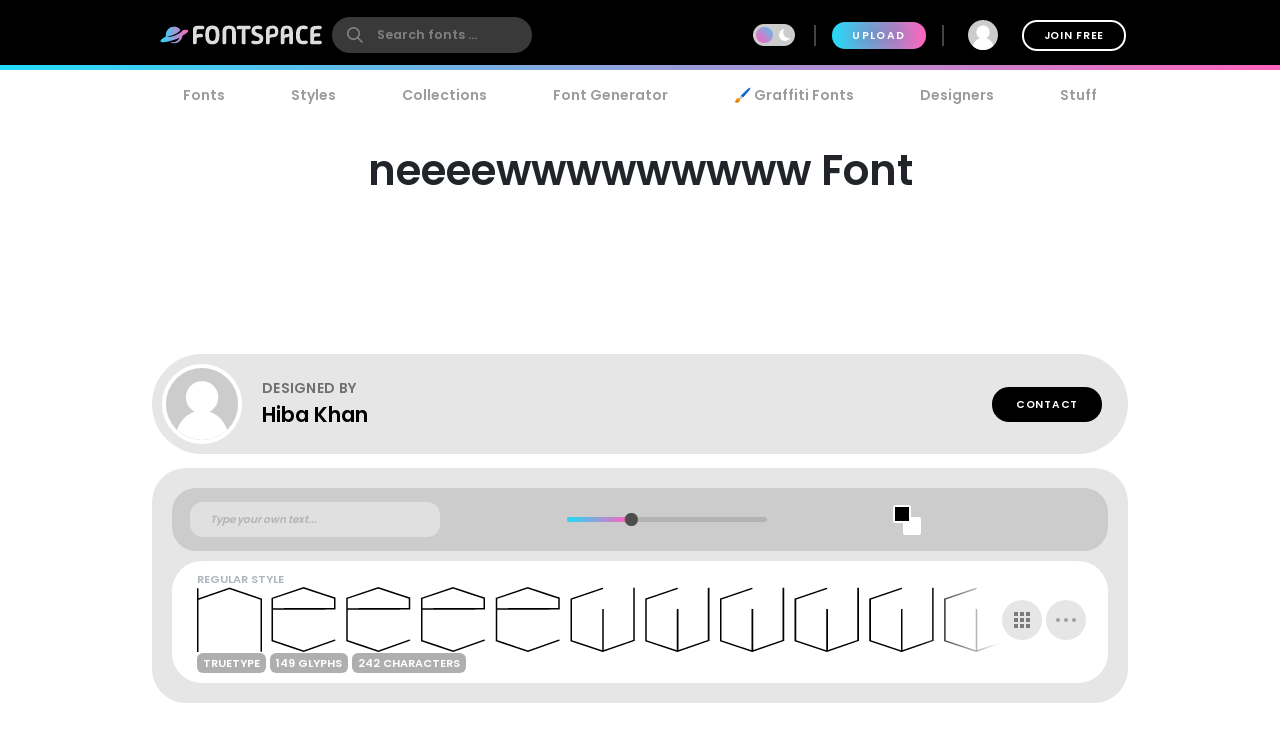

--- FILE ---
content_type: text/plain;charset=UTF-8
request_url: https://c.pub.network/v2/c
body_size: -113
content:
33108b07-e456-4465-9795-dec7a8df9996

--- FILE ---
content_type: text/javascript
request_url: https://a.pub.network/fontspace-com/ab_test/history/6c1ee2e5-d3cb-414d-b3db-bd92801d6f08/pubfig.engine.js
body_size: 149134
content:
(()=>{var sb=Object.create;var Qd=Object.defineProperty,nb=Object.defineProperties,ob=Object.getOwnPropertyDescriptor,ab=Object.getOwnPropertyDescriptors,db=Object.getOwnPropertyNames,rh=Object.getOwnPropertySymbols,sh=Object.getPrototypeOf,nh=Object.prototype.hasOwnProperty,lb=Object.prototype.propertyIsEnumerable,cb=Reflect.get;var Kd=(i,e,t)=>e in i?Qd(i,e,{enumerable:!0,configurable:!0,writable:!0,value:t}):i[e]=t,A=(i,e)=>{for(var t in e||(e={}))nh.call(e,t)&&Kd(i,t,e[t]);if(rh)for(var t of rh(e))lb.call(e,t)&&Kd(i,t,e[t]);return i},V=(i,e)=>nb(i,ab(e));var oh=(i=>typeof require!="undefined"?require:typeof Proxy!="undefined"?new Proxy(i,{get:(e,t)=>(typeof require!="undefined"?require:e)[t]}):i)(function(i){if(typeof require!="undefined")return require.apply(this,arguments);throw Error('Dynamic require of "'+i+'" is not supported')});var h=(i,e)=>()=>(i&&(e=i(i=0)),e);var Bi=(i,e)=>()=>(e||i((e={exports:{}}).exports,e),e.exports);var fb=(i,e,t,r)=>{if(e&&typeof e=="object"||typeof e=="function")for(let s of db(e))!nh.call(i,s)&&s!==t&&Qd(i,s,{get:()=>e[s],enumerable:!(r=ob(e,s))||r.enumerable});return i};var hr=(i,e,t)=>(t=i!=null?sb(sh(i)):{},fb(e||!i||!i.__esModule?Qd(t,"default",{value:i,enumerable:!0}):t,i));var y=(i,e,t)=>Kd(i,typeof e!="symbol"?e+"":e,t);var Es=(i,e,t)=>cb(sh(i),t,e);var w=(i,e,t)=>new Promise((r,s)=>{var n=d=>{try{a(t.next(d))}catch(l){s(l)}},o=d=>{try{a(t.throw(d))}catch(l){s(l)}},a=d=>d.done?r(d.value):Promise.resolve(d.value).then(n,o);a((t=t.apply(i,e)).next())});var wn,pr,fe,Tn=h(()=>{wn=i=>{let{dependencies:e,name:t}=i||{};if(e){if(!Array.isArray(e))throw new Error(`Module Definition Error: ${t}. Dependencies must be an array.`);e.forEach(r=>{let{token:s}=typeof r=="string"?{token:r}:r;if(!s)throw new Error(`Module Definition Error: ${t}. Dependency must contain a token.`);if(typeof s!="string")throw new Error(`Module Definition Error: ${t}. Token must be a string.`)})}},pr=i=>i.charAt(0).toLowerCase()+i.slice(1),fe=(i,{name:e,returnValue:t,warn:r=!1}={})=>i||function(){return r&&console.warn(`${e||"module"} is disabled`),t}});var ni,vn=h(()=>{ni={SINGLETON:"singleton",FOR_FEATURE:"forFeature"}});var b,Jd=h(()=>{vn();Tn();b=class i{constructor(){this._modules=new Map}static get instance(){return this._instance||(this._instance=new i),this._instance}set(e,t){var r;if(!e)throw new Error("Token must be provided");if(this._modules.has(e))throw new Error(`Module with token ${e} already exists`);if((r=t.dependencies)!=null&&r.length&&new Set(t.dependencies).size!==t.dependencies.length)throw new Error(`Duplicated dependencies found in module ${e}.`);this._modules.set(e,t)}get(e){return this._modules.get(e)}has(e){return this._modules.has(e)}delete(e){this._modules.delete(e)}getAlias(e){let t=this.get(e);return t==null?void 0:t.defaultAlias}clear(){this._modules.clear()}static class(e,{token:t,factory:r,dependencies:s=[],injectionMode:n=ni.SINGLETON,defaultAlias:o}){if(!e)throw new Error("Class must be provided");if(!t)throw new Error("Token must be provided");wn({dependencies:s,name:e.name}),i.instance.set(t,{factory:r||(({dependencies:a})=>new e(a)),dependencies:s,injectionMode:n,defaultAlias:o||pr(t),type:"classModule"})}static object({token:e,value:t,factory:r,dependencies:s,injectionMode:n=ni.SINGLETON,defaultAlias:o}){if(!e)throw new Error("Token must be provided");if(!t&&!r)throw new Error("Value or factory must be provided");wn({dependencies:s,name:e}),i.instance.set(e,{value:t,factory:r,dependencies:s,injectionMode:n,defaultAlias:o||pr(e),type:"object"})}static function(e,{token:t,dependencies:r,defaultAlias:s}={}){if(!e)throw new Error("Function must be provided");if(!t)throw new Error("Token must be provided");wn({dependencies:r,name:t}),i.instance.set(t,{dependencies:r,defaultAlias:s||pr(t),func:e,type:"function"})}}});var G,ah=h(()=>{Jd();vn();Tn();G=class i{constructor(e){this._moduleRegistry=e,this._moduleInstances=new Map}static get instance(){return this._instance||(this._instance=new i(b.instance)),this._instance}set(e,t){this._moduleInstances.set(e,t)}clear(){this._moduleInstances.clear()}get(e){return this._moduleInstances.get(e)}delete(e){this._moduleInstances.delete(e)}call(e,...t){return w(this,null,function*(){let r=this._moduleRegistry.get(e);if(!r)throw new Error(`Module with token "${e}" does not exist`);let{dependencies:s,type:n,func:o}=r;if(n!=="function")throw new Error(`Module with token "${e}" is not a function type`);let a=yield this._resolveDependencies({token:e,dependencies:s});return o(a,...t)})}create(r){return w(this,arguments,function*(e,{provide:t={}}={}){let s=this._moduleRegistry.get(e);if(!s)throw new Error(`Module with token "${e}" does not exist`);let{dependencies:n=[],factory:o,value:a,func:d}=s,l=n.filter(u=>{let p=this._getDependencyObject(u),_=p.alias||this._moduleRegistry.getAlias(p.token)||pr(p.token);return!t[_]});return this._resolveDependencies({token:e,dependencies:l}).then(u=>this._createInstance({token:e,dependencies:A(A({},u),t),container:this,factory:o,value:a,func:d}))})}resolve(e,t){return w(this,null,function*(){return this._resolve({token:e,optional:t})})}resolveAll(e){return w(this,null,function*(){if(!Array.isArray(e))throw new Error("Tokens must be an array");return this._resolveDependencies({dependencies:e})})}has(e){return this._moduleInstances.has(e)}_resolve(n){return w(this,arguments,function*({token:e,resolvedDeps:t=new Set,parentToken:r,optional:s}){if(!this._moduleRegistry.has(e)){if(s)return null;throw new Error(`${[...t,e].join(" -> ")}. Module with token "${e}" does not exist`)}let o=this._moduleRegistry.get(e),{dependencies:a=[],factory:d,value:l,func:f,injectionMode:u=ni.SINGLETON}=o;if(r&&u===ni.FOR_FEATURE&&(e=`${r}:${e}`),this.has(e))return this.get(e);if(t.has(e))throw new Error(`Circular dependency detected: ${Array.from(t).join(" -> ")} ->${e}`);t.add(e);let p=this._resolveDependencies({token:e,dependencies:a,resolvedDeps:t}).then(m=>this._createInstance({token:e,dependencies:m,container:this,factory:d,value:l,func:f}));return this.set(e,p),p.then&&p.then(m=>{this.set(e,m)}),p})}_resolveDependencies(s){return w(this,arguments,function*({token:e,dependencies:t,resolvedDeps:r}){let n=[];return t.length&&(n=yield Promise.all(t.map(o=>w(this,null,function*(){let{token:a,alias:d,optional:l}=this._getDependencyObject(o),f=yield this._resolve({token:a,resolvedDeps:new Set(r),parentToken:e,optional:l}),u=this._moduleRegistry.getAlias(a);return[d||u||a,f]})))),Object.fromEntries(n)})}_getDependencyObject(e){return typeof e=="string"?{token:e}:e}_createInstance({dependencies:e,container:t,factory:r,value:s,token:n,func:o}){if(s!==void 0)return s;if(o!==void 0)return o.bind(null,e);if(!(r instanceof Function))throw new Error(`Container Error: ${n}. Factory must be a function`);let a=r({dependencies:e,container:t});if(!(a instanceof Object))throw new Error(`Container Error: ${n}. Factory must return an object`);return a}}});var oi=h(()=>{Tn();Jd();ah();vn()});function be(i,e){return e.reduce((t,r)=>(i[r]!==void 0&&(t[r]=i[r]),t),{})}var dh=h(()=>{});var Rn,mr,gr=h(()=>{Rn="_fs-ad-iframe-container",mr="data-fs-ancillary"});var _r,lh=h(()=>{gr();_r=i=>{let e=document.getElementById(i);if(!e)return;let t=e.querySelector(`#${Rn}`);t&&t.remove(),e.querySelectorAll('div[id*="google_ads_iframe"]').forEach(o=>o.remove());let s=['div[id="teads0"]','div[class="teads-resize'];e.querySelectorAll(s.join()).forEach(o=>o.remove())}});var ut=h(()=>{dh();lh()});var U=h(()=>{oi();ut()});var J,Dt=h(()=>{J={DYNAMIC_AD_OPTIONS:"dynamicAdOptions",DYNAMIC_AD_OPTIONS_V2:"dynamicAdOptionsV2",PUSHDOWN_OPTIONS:"pushdownOptions",SIDE_WALL_OPTIONS:"sideWallOptions",CUBE_OPTIONS:"cubeOptions",CAROUSEL_OPTIONS:"carouselOptions",SLIDING_UNIT_OPTIONS:"slidingUnitOptions",STICKY_AD_OPTIONS:"stickyAdOptions",STICKY_FOOTER_OPTIONS:"stickyFooterOptions"}});function fh(i,e){let t=new Set,r=ub();return i.forEach(s=>{(s.superflex||s.superflexV2)&&t.add("Superflex"),s.lazyAd&&t.add("LazyAd"),s.fluidAd&&t.add("FluidAd"),s.stickyFooterOptions&&s.stickyFooterOptions.active&&t.add("StickyFooter"),s.sideWallOptions&&s.sideWallOptions.type!==0&&t.add("SideWall"),s.pushdownOptions&&s.pushdownOptions.isPushdownUnit&&t.add("Pushdown"),s.stickyRailOptions&&s.stickyRailOptions.active&&t.add("StickyRail"),s.interstitialOptions&&s.interstitialOptions.active&&t.add("Interstitial");let n=s.sizeMappings.some(o=>{var a;return(a=o==null?void 0:o.elementTargetedConfig)==null?void 0:a.active});(s.dynamicAdOptions&&s.dynamicAdOptions.active||n)&&t.add("DynamicAds"),s.dynamicAdOptionsV2&&s.dynamicAdOptionsV2.dynamicAd2&&t.add("DynamicAds"),s.slidingUnitOptions&&s.slidingUnitOptions.active&&t.add("SlidingUnit"),s.stickyAdOptions&&s.stickyAdOptions.stickyAdEnabled&&t.add("StickyAd"),s.sizeMappings&&s.sizeMappings.forEach(o=>{o.videoEnabled&&t.add("Video"),o.superflex&&t.add("Superflex")})}),e.forEach(s=>{s.active&&t.add("Video")}),Array.from(t).filter(s=>r.includes(s))}var ch,ub,Ke,Ne,it=h(()=>{Dt();ch="StickyFooter,SideWall,Video,SlidingUnit,StickyAd,Pushdown,StickyRail,DynamicAds,Interstitial,Superflex,Carousel,InImage,Cube,IAI",ub=()=>ch.includes("ALL_POSSIBLE_MODULES")?[]:ch.split(",").map(i=>i.trim()),Ke=({placement:i,type:e})=>{let t=i==null?void 0:i[e];if(!t)return!1;if(t.active!=null&&t.active!==!1)return!0;switch(e){case J.DYNAMIC_AD_OPTIONS_V2:return!!t.dynamicAd2;case J.PUSHDOWN_OPTIONS:return!!t.isPushdownUnit;case J.SIDE_WALL_OPTIONS:return t.type!==0;case J.STICKY_AD_OPTIONS:return!!t.stickyAdEnabled;case J.STICKY_FOOTER_OPTIONS:return Object.keys(t).length>0&&t.active!==!1;default:return!1}},Ne=({placement:i,type:e})=>Ke({placement:i,type:e})?i[e]:{}});var ai,On=h(()=>{ai=class{constructor(){y(this,"_bidRequestLibrary",new Map)}getSignal(e){return this._bidRequestLibrary.has(e)&&(this._bidRequestLibrary.get(e).reject(),this._bidRequestLibrary.delete(e)),new Promise((t,r)=>{this._bidRequestLibrary.set(e,{resolve:t,reject:r})})}getPendingRequest(e){return this._bidRequestLibrary.has(e)?()=>{this._bidRequestLibrary.get(e).resolve(),this._bidRequestLibrary.delete(e)}:null}shouldRefresh(){return!0}fetchBids(){}refresh(){}}});var c,F=h(()=>{c={ANALYTICS:"Analytics",PERFORMANCE_LOGGER:"PerformanceLogger",DISPENSARY_DATA:"DispensaryData",AD_SLOT_SERVICE:"AdSlotService",AD_SLOTS_MANAGER:"AdSlotsManager",LOGGER:"Logger",EVENT_BUS:"EventBus",CONFIG_MANAGER:"ConfigManager",FREESTAR:"freestar",WINDOW:"window",PAGE:"Page",SESSION_STORAGE_MANAGER:"SessionStorageManager",PREBID_MANAGER:"PrebidManager",AMAZON_MANAGER:"AmazonManager",AD_QUALITY_MANAGER:"AdQualityManager",GAM_MANAGER:"GamManager",DEVICE_INFO:"deviceInfo",GEO_INFO:"geoInfo",FS_DATA:"fsdata",BID_RESPONSE_ANALYTICS_EVENT_FACTORY:"BidResponseAnalyticsEventFactory",BID_WON_ANALYTICS_EVENT_FACTORY:"BidWonAnalyticsEventFactory",BID_REQUESTED_ANALYTICS_EVENT_FACTORY:"BidRequestedAnalyticsEventFactory",DFP_RESPONSE_ANALYTICS_EVENT_FACTORY:"DfpResponseAnalyticsEventFactory",ANALYTICS_EVENT_FACTORY:"AnalyticsEventFactory",MAIN_QUEUE:"MainQueue",ERROR_QUEUE:"ErrorQueue",IMMEDIATE_QUEUE:"ImmediateQueue",BEACON_QUEUE:"BeaconQueue",ANALYTICS_MESSAGE_FACTORY:"AnalyticsMessageFactory",DATA_COLLECTOR_API:"DataCollectorAPI",IDENTITY_CONFIG:"IdentityConfig",HASHED_EMAIL_PROVIDERS:"HashedEmailProviderManager",REALTIME_PROVIDERS:"RealtimeProvidersManager",IDENTITY_MANAGER:"IdentityManager",ATS_MANAGER:"atsManager",VIDEO:"Video",STICKY_AD:"StickyAd",FOP_VIDEO_SCRIPTS:"FopVideoScripts",AUCTION_MANAGER:"AuctionManager",NATIVE_RENDER_MANAGER:"nativeRenderManager",CONFIANT:"Confiant",IN_BANNER_VIDEO_PLAYER:"InBannerVideoPlayer",OUTSTREAM_VIDEO_PLAYER:"OutstreamVideoPlayer",INCONTENT_VIDEO_AD:"InContentVideoAd",FLOATING_VIDEO_AD:"FloatingVideoAd",INCONTENT_TO_FLOATING_VIDEO_AD:"InContentToFloatingVideoAd",AD_REFRESHER:"AdRefresher",REFRESH_LIBRARY:"RefreshLibrary",STICKY_FOOTER_REFRESHER:"StickyFooterRefresher",DEFAULT_REFRESHER:"DefaultRefresher",SUPERFLEX_REFRESHER:"SuperflexRefresher",DEVICE_ORIENTATION_TRACKER:"DeviceOrientationTracker",VIRTUAL_KEYBOARD_REFRESH_CONTROL:"VirtualKeyboardRefreshControl",RENDER_BID_MIDWAY:"RenderBidMidwayManager",GLOBAL_REFRESH_USER_IDS_STATE:"GlobalRefreshUserIDsState",REBID_MANAGER:"RebidManager",MEMORY_MONITOR:"MemoryMonitor",BIDS_MANAGER:"BidsManager",OPTABLE_MANAGER:"OptableManager",ANCILLARY:"Ancillary",BRANDING:"Branding",REPORT_AD:"ReportAd",IDEAL_AD_STACK_MANAGER:"IdealAdStackManager",IIQ_MANAGER:"IntentIqManager",CONNECTID_MANAGER:"ConnectIdManager",USER_INFO_MANAGER:"UserInfoManager",AD_BLOCK:"AdBlock",URL_VALIDATOR:"UrlValidator"}});var Zd,uh=h(()=>{On();U();F();Zd=class extends ai{constructor({freestar:e,gamManager:t}={}){super(),this._freestar=e,this._gamManager=t}shouldRefresh({elementId:e}){var t,r;return e===((r=(t=this._freestar.currentStickyFooter)==null?void 0:t.placement)==null?void 0:r.name)}fetchBids({elementId:e}){var s;let t=((s=this._freestar.currentStickyFooter)==null?void 0:s.footer)||this._freestar.currentStickyFooter;if(t!=null&&t.getIsNextVideo())return;let r=this.getSignal(e);this._freestar.currentStickyFooter.stickyFooterRefresh(r)}refresh({elementId:e,refreshLibraryItem:t}){var n;let r=this._gamManager.instance.pubads().getSlots().find(o=>o.getSlotElementId()===e);this._gamManager.setSlotTargeting({slot:r,key:"fsrefresh",value:(n=t.timesRefreshed)!=null?n:0});let s=this.getPendingRequest(e);typeof s=="function"?s():this._freestar.currentStickyFooter.stickyFooterRefresh()}};b.class(Zd,{token:c.STICKY_FOOTER_REFRESHER,dependencies:[c.FREESTAR,c.GAM_MANAGER]})});function hb(){let{removeFooter:i,specialAdhesionRemoved:e,customFooter:t}=freestar.fsdata;if(i||e||t){let r=["#fs-select-footer-remove","#fs-special-remove"];for(let s=0;s<r.length;s++)if(Xd({domSelector:r[s]}))return!0}return!1}function hh({placement:i}){if(hb())return!0;let{remove:e,adhesionRemove:t,add:r}=Ne({placement:i,type:J.STICKY_FOOTER_OPTIONS});return!!(e&&Xd({domSelector:e})||t&&Xd({domSelector:t})||r&&!document.getElementById("fs-select-footer"))}var Xd,ph=h(()=>{it();Dt();Xd=({domSelector:i})=>document.querySelector(i)});var Cn,pb,iv,xn,Pn,Fi,mb,rv,mh,gh,el,_h,tl,ys,Er,Eh,Nn,Ss,il,yh,Sh,Ui,ht,Dn,Mn,Ih,Ln,kn,bh,Ah,wh,Th,ge=h(()=>{Cn="freestar.com",pb="undefined",iv=`${pb}pubfig.min.js`,xn=[[640,360],[552,334]],Pn=[[300,169],[400,225]],Fi="https://a.pub.network/core",mb="undefined",rv=`${mb}prebid.js`,mh=[{siteId:285,restrictedCountries:["IN","VN","NP","DZ","IQ","MA","AF","TR","EG","PK","ID","MA","BD","RS","PH","TN","BG"]}],gh=["triplelift"],el=["slidingUnit","superflex","interstitial","stickyRail"],_h=[[468,60],[728,90],[970,90],[970,250],[300,50],[300,100],[320,50],[320,100],[120,600],[160,600],[300,250],[300,600],[336,280],[1,1],[0,0]],tl={v1:[{precision:2,min:0,max:20,increment:.01},{precision:2,min:20,max:40,increment:.5},{precision:2,min:40,max:100,increment:1},{precision:2,min:100,max:150,increment:2.5},{precision:2,min:150,max:250,increment:5},{precision:2,min:250,max:400,increment:10},{precision:2,min:400,max:800,increment:50}],v2:[{precision:2,min:0,max:2,increment:.01},{precision:2,min:2,max:10,increment:.05},{precision:2,min:10,max:20,increment:.5},{precision:2,min:20,max:100,increment:5}]},ys=["AT","BE","BG","HR","CY","CZ","DK","EE","EL","FI","FR","DE","GR","HU","IE","IT","LV","LT","LU","MT","NL","PL","PT","RO","SK","SI","ES","SE","GB","NO","IS","LI","CH"],Er=["CA","CO","CT","VA","UT"],Eh=[285],Nn={gumgum:'[id^="ad_is"]',"33across":'[class^="ttx-lb"]',undertone:'[class^="ut_container"]',kargo:'[class^="kargo-ad"]',yieldmo:'[class^="ym-adhesion"]',ogury:'[class^="ogy-footer-ad"]'},Ss=850,il="dianomi_context_script",yh="https://www.dianomi.com/js/contextfeed.js",Sh=["sortable"],Ui="FREESTAR",ht="NONE",Dn={FREESTAR:"FREESTAR",NONE:"PUBLISHER"},Mn="00000000-0000-0000-0000-000000000000",Ih="https://cdn.privacy-mgmt.com/unified/wrapperMessagingWithoutDetection.js",Ln=899033,kn=1035372,bh=1388893,Ah="fs.config",wh="amazon",Th=50});function vh(i,e,t){if(!e)return;let s=(Array.isArray(e)?e:e.match(/([^[.\]])+/g)).reduce((n,o)=>n&&n[o],i);return s===void 0?t:s}var Rh=h(()=>{});var z,Oh,He=h(()=>{z=(i,e=window)=>{var r,s;return(s=new URLSearchParams((r=e.location)==null?void 0:r.search).get(i))!=null?s:""},Oh=(i,e=window)=>{let t=new URLSearchParams(e.location.search);t.has(i)&&t.delete(i),e.location.search=t.toString()}});function Fn({value:i}){return i&&Array.isArray(i)&&i.length>0}function xh(i){return i===!!i}function yr(i){return typeof i=="number"}function Ph(i,e,t){return i.split(e).join(t)}function Un(i){return typeof i=="string"}function Gi(i,e){let t=typeof e=="function"?e:r=>r[e];return[...i.reduce((r,s)=>{let n=s==null?s:t(s);return r.has(n)||r.set(n,s),r},new Map).values()]}function Is(i,e){let t=Math.max(...i.map(e));return i.find(r=>e(r)===t)}function rl(i,e){let t=[],r=i.filter((s,n)=>e(s)&&t.push(n));return t.reverse().forEach(s=>i.splice(s,1)),r}function Nh(i){return[...new Set(i)]}function Ch(i){return Object.prototype.toString.call(i).slice(8,-1).toLowerCase()}function gb(i,e){if(i.length!==e.length)return!1;for(let t=0;t<i.length;t++)if(!Vn(i[t],e[t]))return!1;return!0}function _b(i,e){if(Object.keys(i).length!==Object.keys(e).length)return!1;for(let t in i)if(Object.prototype.hasOwnProperty.call(i,t)&&!Vn(i[t],e[t]))return!1;return!0}function Eb(i,e){return i.toString()===e.toString()}function yb(i,e){return i===e}function Vn(i,e){let t=Ch(i);return t!==Ch(e)?!1:t==="array"?gb(i,e):t==="object"?_b(i,e):t==="function"?Eb(i,e):yb(i,e)}function Bn(i){return i instanceof Object}function Sb(i){return typeof i=="symbol"}function Mt(i){let e=/^\s+|\s+$/g,t=/^[-+]0x[0-9a-f]+$/i,r=/^0b[01]+$/i,s=/^0o[0-7]+$/i;if(typeof i=="number")return i;if(Sb(i))return NaN;if(Bn(i)){let o=typeof i.valueOf=="function"?i.valueOf():i;i=Bn(o)?o+"":o}if(typeof i!="string")return i===0?i:+i;i=i.replace(e,"");let n=r.test(i);return n||s.test(i)?parseInt(i.slice(2),n?2:8):t.test(i)?NaN:+i}function sl(i){return[...new Set(i.map(e=>JSON.stringify(e)))].map(e=>JSON.parse(e))}function zt(i=window.freestar.locData){var t,r;let e=((r=(t=window==null?void 0:window.freestar)==null?void 0:t.fsdata)==null?void 0:r.mspaStates)||Er;return i?i.iso==="US"&&e.includes(i.state):!1}function Vi(i=window.freestar.locData){var t,r;let e=(r=(t=window==null?void 0:window.freestar)==null?void 0:t.fsdata)==null?void 0:r.stateOptIn;return!i||!Array.isArray(e)||e.length===0?!1:i.iso==="US"&&e.includes(i.state)}function Dh(i=window.freestar.locData){var e,t;return i?i.iso==="US"&&((t=(e=window==null?void 0:window.freestar)==null?void 0:e.fsdata)==null?void 0:t.disableAdsOnGppOptOut)===!0:!1}function nl(i,e){let t=e&&e[i]||"";try{return JSON.parse(t)}catch(r){return t||""}}function di(i){return i==null}function Hn(i,e){let t=null;return function(...r){let s=this;clearTimeout(t),t=setTimeout(()=>i.apply(s,r),e)}}function kh(i,e){let t=!1;return function(){t||(t=!0,setTimeout(()=>{t=!1},e),i())}}function al(){let i={},e=!1,t=0,r=arguments.length;Object.prototype.toString.call(arguments[0])==="[object Boolean]"&&(e=arguments[0],t++);let s=function(n){for(let o in n)Object.prototype.hasOwnProperty.call(n,o)&&(e&&Object.prototype.toString.call(n[o])==="[object Object]"?i[o]=al(!0,i[o],n[o]):i[o]=n[o])};for(;t<r;t++)s(arguments[t]);return i}var Gn,ol,Mh,Lh,ue=h(()=>{ge();Rh();He();Gn=vh;ol=({placement:i,sizesAllowed:e=!1})=>{let{sizes:t}=i;return t=t.filter(r=>Array.isArray(r)),Array.isArray(e)&&(t=t.filter(r=>e.indexOf(r.join("x"))!==-1)),ol(t)},Mh=()=>{let i=z("quartile");return i!=null&&i!==""&&!Number.isNaN(Number(i))?Number(i):null},Lh=()=>z("disableFC")==="true"});var bs,dl=h(()=>{bs={videoAdhesion:{prettyName:"Sticky Footer Video Adhesion",disabled:!1},stickyFooter:{prettyName:"Sticky Footer",disabled:!1,refreshDisabled:!1,refreshInterval:0},video:{prettyName:"Video",disabled:!1,refreshDisabled:!1,refreshInterval:0},standAloneVideo:{prettyName:"Stand Alone Video",disabled:!1,refreshDisabled:!1,refreshInterval:0},pushdown:{prettyName:"Pushdown",disabled:!1,refreshDisabled:!1,refreshInterval:0},dynamicAds:{prettyName:"Dynamic Ads",disabled:!1,refreshDisabled:!1,refreshInterval:0,optionsPath:"dynamicAdOptions"},dynamicAdsV2:{prettyName:"Dynamic Ads V2",disabled:!1,refreshDisabled:!1,refreshInterval:0,optionsPath:"dynamicAdOptionsV2"},footerBidding:{prettyName:"Footer Bidding",disabled:!1,refreshDisabled:!1,refreshInterval:0},superflex:{prettyName:"Superflex",disabled:!1,refreshDisabled:!1,refreshInterval:0},slidingUnit:{prettyName:"Sliding Unit",disabled:!1,refreshDisabled:!1,refreshInterval:0},sideWall:{prettyName:"Sidewall",disabled:!1,refreshDisabled:!1,refreshInterval:0},pageGrabber:{prettyName:"Page Grabber",disabled:!1,refreshDisabled:!1,refreshInterval:0},interstitial:{prettyName:"Interstitial",disabled:!1,refreshDisabled:!1,refreshInterval:0},googleInterstitial:{prettyName:"Google Interstitial",disabled:!1,refreshDisabled:!1,refreshInterval:0},dianomiContentRec:{prettyName:"Dianomi Content Recommendation",disabled:!1,refreshDisabled:!1,refreshInterval:0},lazyLoad:{prettyName:"Lazy Loaded Ads",disabled:!1,refreshDisabled:!1,refreshInterval:0},iai:{prettyName:"Intelligent Ad Insert",disabled:!1,refreshDisabled:!1,refreshInterval:0},stickyRail:{prettyName:"Sticky Rail",disabled:!1,refreshDisabled:!1,refreshInterval:0}}});var Ib,Ae,pt=h(()=>{dl();Ib=function({name:i,win:e=window}){var t;return(t=e.freestar.config.products[i])!=null&&t.disabled?(e.freestar.log(1,`${bs[i].prettyName} Disabled via freestar.config.products.${i}.disabled`),!0):!1},Ae=Ib});var $t,Bh,zn,bb,ll,$n=h(()=>{ue();ie();Fe();U();F();$t=[],Bh=function(i){let{lineItemId:e}=i,t=$t.findIndex(r=>r.lineItemId===e);e&&t&&t<0?$t.push({lineItemId:e,demandSourceType:null,slots:[i.slot.getSlotElementId()]}):t!="undefined"&&typeof $t[t]!="undefined"&&($t[t].slots.find(s=>s===i.slot.getSlotElementId())||$t[t].slots.push(i.slot.getSlotElementId()))},zn=function(){return w(this,null,function*(){let i=$t.filter(t=>t.demandSourceType===null),e=t=>{for(let r in t.demandSources){let s=$t.findIndex(n=>n.lineItemId===Number(r));$t[s].demandSourceType=t.demandSources[r]}};if(i.length>0){let r=yield(yield fetch(`${freestar.msg.dispensaryURL}/demand-source`,{method:"POST",headers:{"Content-Type":"application/json"},body:JSON.stringify({lineItems:i.map(s=>s.lineItemId)}),credentials:"include"})).json();r.demandSources&&e(r),bb(),freestar.superflex&&freestar.superflex.checkLineItems&&freestar.superflex.checkLineItems({needed:i})}})},bb=function(){G.instance.resolve(c.AD_REFRESHER).then(i=>{$t.forEach(e=>{(e.demandSourceType==="DIRECT"||e.demandSourceType==="TRAFFICKED")&&e.slots.forEach(t=>{i.setDirectAdRefresh(t)})})})},ll=({bidder:i,adUnitCode:e,testData:t},r)=>{t&&(freestar=t.freestar);let s=a(e),n=yr(s)?s:void 0;function o(){let d=se({name:ye({slotId:e})});return!d&&freestar.dynamicSlotLibrary[e]&&fsdata.placements[freestar.dynamicSlotLibrary[e]]&&(d=freestar.fsdata.placements[freestar.dynamicSlotLibrary[e]]),d}function a(){let d=o(e);return d&&d.outOfPage==!0?-1:d&&d.adRefreshRate&&d.adRefreshRate>0?d.adRefreshRate:freestar.fsdata.adRefreshRate&&freestar.fsdata.adRefreshRate>0?freestar.fsdata.adRefreshRate:0}return s&&n&&r&&n>0&&r.time>n&&(freestar.refreshLibrary[e]||(freestar.refreshLibrary[e]={}),freestar.refreshLibrary[e].refreshTime=r.time,n=r.time,freestar.log(10,`Set Refresh Rate: ${i} won. Changing refresh rate to ${r.time} due to ${r.rule}`)),n}});function rt(i){let{name:e,detail:t}=i,r=new CustomEvent(e,{detail:t});window.dispatchEvent(r)}var Hi=h(()=>{});function vb(){return new Tb}function Rb(){return new WeakMap}function ul(i){if(!i)return cl(null);var e=i.constructor;if(e===Object)return i===Object.prototype?{}:cl(i);if(e&&~Ab.call(e).indexOf("[native code]"))try{return new e}catch(t){}return cl(i)}function Cb(i){var e="";return i.global&&(e+="g"),i.ignoreCase&&(e+="i"),i.multiline&&(e+="m"),i.unicode&&(e+="u"),i.sticky&&(e+="y"),e}function xb(i){return i.flags}function Fh(i){var e=wb.call(i);return e.substring(8,e.length-1)}function Nb(i){return i[Symbol.toStringTag]||Fh(i)}function Bb(i){return Uh(i).concat(hl(i))}function Yn(i,e,t){for(var r=Fb(i),s=0,n=r.length,o=void 0,a=void 0;s<n;++s)if(o=r[s],!(o==="callee"||o==="caller")){if(a=Lb(i,o),!a){e[o]=t.copier(i[o],t);continue}!a.get&&!a.set&&(a.value=t.copier(a.value,t));try{Mb(e,o,a)}catch(d){e[o]=a.value}}return e}function Ub(i,e){var t=new e.Constructor;e.cache.set(i,t);for(var r=0,s=i.length;r<s;++r)t[r]=e.copier(i[r],e);return t}function Gb(i,e){var t=new e.Constructor;return e.cache.set(i,t),Yn(i,t,e)}function zh(i,e){return i.slice(0)}function Vb(i,e){return i.slice(0,i.size,i.type)}function Hb(i,e){return new e.Constructor(zh(i.buffer))}function zb(i,e){return new e.Constructor(i.getTime())}function $h(i,e){var t=new e.Constructor;return e.cache.set(i,t),i.forEach(function(r,s){t.set(s,e.copier(r,e))}),t}function $b(i,e){return Yn(i,$h(i,e),e)}function qb(i,e){var t=ul(e.prototype);e.cache.set(i,t);for(var r in i)Vh.call(i,r)&&(t[r]=e.copier(i[r],e));return t}function Yb(i,e){var t=ul(e.prototype);e.cache.set(i,t);for(var r in i)Vh.call(i,r)&&(t[r]=e.copier(i[r],e));for(var s=hl(i),n=0,o=s.length,a=void 0;n<o;++n)a=s[n],kb.call(i,a)&&(t[a]=e.copier(i[a],e));return t}function Wb(i,e){var t=ul(e.prototype);return e.cache.set(i,t),Yn(i,t,e)}function fl(i,e){return new e.Constructor(i.valueOf())}function Kb(i,e){var t=new e.Constructor(i.source,Pb(i));return t.lastIndex=i.lastIndex,t}function qn(i,e){return i}function qh(i,e){var t=new e.Constructor;return e.cache.set(i,t),i.forEach(function(r){t.add(e.copier(r,e))}),t}function Qb(i,e){return Yn(i,qh(i,e),e)}function eA(i){return{Arguments:i.object,Array:i.array,ArrayBuffer:i.arrayBuffer,Blob:i.blob,Boolean:fl,DataView:i.dataView,Date:i.date,Error:i.error,Float32Array:i.arrayBuffer,Float64Array:i.arrayBuffer,Int8Array:i.arrayBuffer,Int16Array:i.arrayBuffer,Int32Array:i.arrayBuffer,Map:i.map,Number:fl,Object:i.object,Promise:qn,RegExp:i.regExp,Set:i.set,String:fl,WeakMap:qn,WeakSet:qn,Uint8Array:i.arrayBuffer,Uint8ClampedArray:i.arrayBuffer,Uint16Array:i.arrayBuffer,Uint32Array:i.arrayBuffer,Uint64Array:i.arrayBuffer}}function jh(i){var e=pl({},Yh,i),t=eA(e),r=t.Array,s=t.Object;function n(o,a){if(a.prototype=a.Constructor=void 0,!o||typeof o!="object")return o;if(a.cache.has(o))return a.cache.get(o);if(a.prototype=Zb(o),a.Constructor=a.prototype&&a.prototype.constructor,!a.Constructor||a.Constructor===Object)return s(o,a);if(Jb(o))return r(o,a);var d=t[Db(o)];return d?d(o,a):typeof o.then=="function"?o:s(o,a)}return function(a){return n(a,{Constructor:void 0,cache:Ob(),copier:n,prototype:void 0})}}function tA(i){return jh(pl({},Xb,i))}var Ab,cl,wb,Tb,Ob,Pb,Db,Mb,Lb,Uh,hl,Gh,Vh,kb,Hh,Fb,jb,Jb,pl,Zb,Yh,Xb,bv,vt,Sr=h(()=>{Ab=Function.prototype.toString,cl=Object.create,wb=Object.prototype.toString,Tb=function(){function i(){this._keys=[],this._values=[]}return i.prototype.has=function(e){return!!~this._keys.indexOf(e)},i.prototype.get=function(e){return this._values[this._keys.indexOf(e)]},i.prototype.set=function(e,t){this._keys.push(e),this._values.push(t)},i}();Ob=typeof WeakMap!="undefined"?Rb:vb;Pb=/test/g.flags==="g"?xb:Cb;Db=typeof Symbol!="undefined"?Nb:Fh,Mb=Object.defineProperty,Lb=Object.getOwnPropertyDescriptor,Uh=Object.getOwnPropertyNames,hl=Object.getOwnPropertySymbols,Gh=Object.prototype,Vh=Gh.hasOwnProperty,kb=Gh.propertyIsEnumerable,Hh=typeof hl=="function";Fb=Hh?Bb:Uh;jb=Hh?Yb:qb;Jb=Array.isArray,pl=Object.assign,Zb=Object.getPrototypeOf||function(i){return i.__proto__},Yh={array:Ub,arrayBuffer:zh,blob:Vb,dataView:Hb,date:zb,error:qn,map:$h,object:jb,regExp:Kb,set:qh},Xb=pl({},Yh,{array:Gb,map:$b,object:Wb,set:Qb});bv=tA({}),vt=jh({})});var Wh,As,st,Kh,iA,jn,ws=h(()=>{Wh=["click","scroll"],As={},st=(i=window.freestar.config,e=window.freestar.fsdata)=>typeof i.pageSpeedOptimized!="undefined"?i.pageSpeedOptimized:e.pageSpeedOptimized,Kh=()=>{Wh.forEach(i=>document.removeEventListener(i,Kh))},iA=({name:i,callback:e})=>{As[i].waiting&&!As[i].called&&(As[i].called=!0,Kh(),e())},jn=({name:i,callback:e})=>{Object.prototype.hasOwnProperty.call(As,i)||(As[i]={waiting:!0},Wh.forEach(t=>document.addEventListener(t,iA.bind(null,{name:i,callback:e}),{once:!0})))}});function Y({key:i,type:e=q.string.type}){let t=sessionStorage.getItem(i);if(e===q.object.type){if(t){let r=JSON.parse(t);if(Bn(r))return r}return q.object.default}if(e===q.array.type){if(t){let r=JSON.parse(t);if(Array.isArray(r))return r}return q.array.default}if(e===q.number.type){let r=Number(t);return Number.isInteger(r)?r:q.number.default}return t}function we({key:i,type:e=q.string,value:t}){t&&((e===q.object||e===q.array)&&(t=JSON.stringify(t)),sessionStorage.setItem(i,t))}function Ir({key:i}){sessionStorage.removeItem(i)}var q,Re=h(()=>{ue();q={string:{type:"string",default:""},array:{type:"array",default:[]},object:{type:"object",default:{}},number:{type:"number",default:void 0}}});var Wn,mt,Kn,li=h(()=>{Wn="desktop",mt="mobile",Kn="tablet"});var ml,Qn,gl=h(()=>{Re();ml="fs.exclude.bidders",Qn={key:ml,type:q.array.type}});function Jn(){var i,e;if(freestar.fsdata.adQualityOptions.vendor)return freestar.deviceInfo.device.type===Wn&&((i=freestar.fsdata.adQualityOptions)!=null&&i.desktopEnabled)||(e=freestar.fsdata.adQualityOptions)!=null&&e.mobileEnabled?freestar.fsdata.adQualityOptions.vendor:null;switch(freestar.deviceInfo.device.type){case Wn:return freestar.fsdata.adQualityDesktopVendor;case mt:return freestar.fsdata.adQualityMobileVendor;default:return null}}function Zn(){return Y(Qn)}function Xn({network:i,adQualityBlockList:e}){return Fn({value:e})?!e.includes(i.slug):!0}var Ts=h(()=>{Re();ue();li();gl()});function nA(i){return{gvlid:sA[i],useBaseGvlid:!0}}function eo(i){let e=le(i);if(!_l[e]){let t=`${e}${rA}`;_l[e]=t,Qh[t]=e,fsprebid.que.push(()=>void fsprebid.aliasBidder(e,t,nA(e)))}return _l[e]}function le(i){return Qh[i]||i}var rA,_l,Qh,sA,nt=h(()=>{rA="FsClientAux",_l={},Qh={},sA={appnexus:32,openx:69,pulsepoint:81,sonobi:104,gumgum:61,rubicon:52,pubmatic:76,sharethrough:80,criteo:91,justpremium:62,smaato:82,telaria:202,adtelligent:410,ix:10,triplelift:28,quantcast:11,medianet:142,unruly:36,undertone:677,nativo:263,teads:132,kargo:972,connectad:138,oftmedia:32,blockthrough:815,yieldmo:173,connatix:143,smartadserver:45,yahoossp:25,grid:686,tappx:628,spotx:165,dianomi:885,onetag:241,amx:737,liveintent:148,ttd:21,vidazoo:744,ogury:31,rise:1043,adform:50,aniview:780,insticator:910,seedtag:157,OperaAds:1135,minutemedia:918,cadent:183,yahooAds:25}});function to(i){for(var e=1;e<arguments.length;e++){var t=arguments[e];for(var r in t)i[r]=t[r]}return i}function El(i,e){function t(s,n,o){if(typeof document!="undefined"){o=to({},e,o),typeof o.expires=="number"&&(o.expires=new Date(Date.now()+o.expires*864e5)),o.expires&&(o.expires=o.expires.toUTCString()),s=encodeURIComponent(s).replace(/%(2[346B]|5E|60|7C)/g,decodeURIComponent).replace(/[()]/g,escape);var a="";for(var d in o)o[d]&&(a+="; "+d,o[d]!==!0&&(a+="="+o[d].split(";")[0]));return document.cookie=s+"="+i.write(n,s)+a}}function r(s){if(!(typeof document=="undefined"||arguments.length&&!s)){for(var n=document.cookie?document.cookie.split("; "):[],o={},a=0;a<n.length;a++){var d=n[a].split("="),l=d.slice(1).join("=");try{var f=decodeURIComponent(d[0]);if(o[f]=i.read(l,f),s===f)break}catch(u){}}return s?o[s]:o}}return Object.create({set:t,get:r,remove:function(s,n){t(s,"",to({},n,{expires:-1}))},withAttributes:function(s){return El(this.converter,to({},this.attributes,s))},withConverter:function(s){return El(to({},this.converter,s),this.attributes)}},{attributes:{value:Object.freeze(e)},converter:{value:Object.freeze(i)}})}var oA,yl,Jh=h(()=>{oA={read:function(i){return i[0]==='"'&&(i=i.slice(1,-1)),i.replace(/(%[\dA-F]{2})+/gi,decodeURIComponent)},write:function(i){return encodeURIComponent(i).replace(/%(2[346BF]|3[AC-F]|40|5[BDE]|60|7[BCD])/g,decodeURIComponent)}};yl=El(oA,{path:"/"})});var vs,Rs,Os,Sl,Cs,zi,$i=h(()=>{vs="utm_source",Rs="utm_medium",Os="utm_campaign",Sl="utm_term",Cs="utm_content",zi=[vs,Rs,Os,Sl,Cs]});function qi({name:i,value:e,expires:t=void 0,path:r=void 0,domain:s=void 0}){if(!i||!e)return!1;let n={secure:!0};return t&&(n.expires=t),r&&(n.path=r),s&&(n.domain=s),yl.set(i,e,n),qt({name:i})}function qt({name:i}){return yl.get(i)}function Zh(){let i=qt({name:"_fs-test"});return i&&(i=JSON.parse(i),i.items.some((e,t)=>{e==i.selection&&(i.selected=t,i.testGroup=e.indexOf("ab_test")>-1?1:0)})),i}var Qe=h(()=>{Jh();He();$i()});var ci,io=h(()=>{ci={fsLoadPubfigVersion:"fsLoadPubfigVersion",fsaltconfig:"fsaltconfig",fsdebug:"fsdebug"}});var ro,aA,Xh,ep,dA,br,xs=h(()=>{Qe();io();ro=z(ci.fsdebug),aA=[];ro&&ro!=="true"&&!Number.isInteger(+ro)&&(aA=ro.split(",").map(i=>i.toUpperCase()));Xh=()=>{if(typeof freestar.debug=="number")return freestar.debug;let i=z("fslog");if(i==="true")return 99;if(i!==""&&Number.isFinite(+i))return+i},ep=()=>{let i=fsprebid.getBidResponses(),e=fsprebid.getAllWinningBids(),t=[];if(Object.keys(i).forEach(function(r){i[r].bids.forEach(function(n){t.push({bid:n,adunit:r,adId:n.adId,bidder:n.bidder,time:n.timeToRespond,dims:`${n.width}x${n.height}`,cpm:n.cpm,msg:n.status,rendered:!!e.find(function(o){return o.adId==n.adId})})})}),t.length&&!console.table)for(let r=0;r<t.length;r++);},dA={title:"Pubfig"},br=class{constructor(){this.logs=[]}add(e){this.logs.push(e)}show(e=dA){if(!freestar.log||this.logs.length===0)return;let t=this.logs;this.logs=[],freestar.log(e,` ${t.join(` `)}`)}}});function so({key:i}){let e=Y({key:i,type:q.object.type});if(e){let{value:t,expiry:r}=e;if(!r||r<Date.now())Ir({key:i});else return t}return null}function Il({key:i,value:e,expiry:t}){we({key:i,type:q.object,value:{value:e,expiry:t}})}function tp({key:i,value:e}){Il({key:i,value:e,expiry:Date.now()+1e3*60*60})}function ip({key:i,value:e}){Il({key:i,value:e,expiry:Date.now()+1e3*60*15})}function rp({key:i,value:e}){Il({key:i,value:e,expiry:Date.now()+1e3*60*5})}var bl=h(()=>{Re()});var fi,no=h(()=>{fi=class{constructor(){this.slug="fsxs2s"}addToPlacementAsBidder(){return{bidder:this.slug,params:{}}}getSlug(){return this.slug}hasTopLevelStoredRequest(){let{topLevelStoredRequestId:e}=window.freestar.fsdata;return e&&e.length}hasImpLevelStoredRequests(){let{placements:e}=window.freestar.fsdata;return e.filter(t=>t.storedRequestId&&t.storedRequestId.length).length}hasValidStoredRequests(){return this.hasImpLevelStoredRequests()||this.hasTopLevelStoredRequest()}}});var Al,ui,Ps=h(()=>{Al=class{static createInstance({ClassConstructor:e,instanceName:t,params:r=[]}){if(window.freestar=window.freestar||{},window.freestar.instances=window.freestar.instances||{},window.freestar.instances[t])return window.freestar.instances[t];let s=new e(...r);return window.freestar.instances[t]=s,s}static getInstanceFn({ClassConstructor:e,instanceName:t,params:r=[]}){return()=>this.createInstance({ClassConstructor:e,instanceName:t,params:r})}},ui=Al});var wl,Rt,oo=h(()=>{Ps();wl=class{constructor(){this.results={},this.ongoingRequests=new Map}clearClassCachedData({requestId:e}){Object.prototype.hasOwnProperty.call(this.results,e)&&delete this.results[e]}fetch(n){return w(this,arguments,function*({fetchFn:e,requestId:t,onError:r,onSuccess:s}){if(this.results[t])return this.results[t];if(!this.ongoingRequests.has(t)){let o=e().then(a=>{let d={data:a,error:null};return this.results[t]=d,s&&s(a),d},a=>{let d={data:null,error:a};return this.results[t]=d,r&&r(a),d});this.ongoingRequests.set(t,o)}return this.ongoingRequests.get(t).finally(()=>{this.ongoingRequests.delete(t)})})}get({requestId:e}){return this.results[e]}},Rt=ui.getInstanceFn({ClassConstructor:wl,instanceName:"requestHandler"})});var ao,sp,np,Ns,Xv,Ds,op,ap,Ms=h(()=>{ao="4e799501-b8b6-4ef1-bad5-225b3dd1aa8d",sp="https://api.floors.dev/sgw/v1/floors",np=[{min:0,max:1,inc:.01},{min:1,max:1.5,inc:.02},{min:1.5,max:3,inc:.05},{min:3,max:8,inc:.1},{min:8,max:10,inc:.25},{min:10,max:20,inc:.5}],Ns=new Map([["0.00","control"],["0.01","9f1375"],["0.02","22c9d5"],["0.03","2528f7"],["0.04","9dce00"],["0.05","274fd5"],["0.06","0aef3d"],["0.07","90d1df"],["0.08","74b505"],["0.09","3292ee"],["0.10","b30265"],["0.11","151f17"],["0.12","21eb07"],["0.13","4185a1"],["0.14","19ab16"],["0.15","ec3bd0"],["0.16","53e4d1"],["0.17","e2b310"],["0.18","b84a3b"],["0.19","360f17"],["0.20","133d59"],["0.21","497e30"],["0.22","36bbd9"],["0.23","d5842c"],["0.24","6a075d"],["0.25","412e67"],["0.26","02bc62"],["0.27","2d5a0b"],["0.28","fd8df4"],["0.29","925169"],["0.30","c91a43"],["0.31","8e3856"],["0.32","b9ab1f"],["0.33","2bcf2b"],["0.34","ad1a00"],["0.35","ad9641"],["0.36","2894cd"],["0.37","5cc9b1"],["0.38","f649a5"],["0.39","d6dc2b"],["0.40","51ac03"],["0.41","ec0f7d"],["0.42","5cd76d"],["0.43","bfb4e4"],["0.44","d351e2"],["0.45","5c692c"],["0.46","6e6ece"],["0.47","b72a4e"],["0.48","520ee1"],["0.49","705e17"],["0.50","c81764"],["0.51","dbffde"],["0.52","24deaa"],["0.53","20cc62"],["0.54","9c0a23"],["0.55","9ebaef"],["0.56","88f340"],["0.57","fcc894"],["0.58","cb34f1"],["0.59","a992c2"],["0.60","87a4ba"],["0.61","481de7"],["0.62","803ccf"],["0.63","ebdac4"],["0.64","729487"],["0.65","94b49d"],["0.66","c300b1"],["0.67","b73c6e"],["0.68","d75b6d"],["0.69","e397a5"],["0.70","312e41"],["0.71","97f109"],["0.72","73f45c"],["0.73","f94ef7"],["0.74","c98e26"],["0.75","7af79a"],["0.76","75a012"],["0.77","e74f03"],["0.78","3efabf"],["0.79","341fee"],["0.80","ea45d7"],["0.81","3c584d"],["0.82","c91a37"],["0.83","982860"],["0.84","7baf05"],["0.85","24df30"],["0.86","3f0c24"],["0.87","2f3232"],["0.88","8f3435"],["0.89","e6c4f6"],["0.90","69ca82"],["0.91","3a6370"],["0.92","332193"],["0.93","65983f"],["0.94","91d9a3"],["0.95","0c10e2"],["0.96","0892d5"],["0.97","cc2c74"],["0.98","24ee07"],["0.99","6a09ad"],["1.00","353530"],["1.02","948799"],["1.04","1d6314"],["1.06","09e370"],["1.08","6c5de4"],["1.10","282e4c"],["1.12","177884"],["1.14","cc6c45"],["1.16","6f711a"],["1.18","32afe6"],["1.20","0c83e9"],["1.22","c3f161"],["1.24","ee7a6f"],["1.26","9cf450"],["1.28","655718"],["1.30","16d6e5"],["1.32","470e6d"],["1.34","66f021"],["1.36","3cb779"],["1.38","0e3044"],["1.40","33abd7"],["1.42","20f3ff"],["1.44","5e5ee8"],["1.46","2cfd4a"],["1.48","3e5974"],["1.50","047555"],["1.55","c770cf"],["1.60","14294e"],["1.65","930440"],["1.70","1c0bbb"],["1.75","c15917"],["1.80","d5ed17"],["1.85","d2feec"],["1.90","58770b"],["1.95","ac1062"],["2.00","f5a27b"],["2.05","c91abd"],["2.10","f248f7"],["2.15","b68a0c"],["2.20","0dce82"],["2.25","566343"],["2.30","34dd5a"],["2.35","4a2cc8"],["2.40","dce86f"],["2.45","e92e81"],["2.50","43fd23"],["2.55","7a3d17"],["2.60","c5797d"],["2.65","667220"],["2.70","c5266c"],["2.75","9d848a"],["2.80","05742e"],["2.85","05533a"],["2.90","7a8c73"],["2.95","278699"],["3.00","257919"],["3.10","4523b2"],["3.20","db7286"],["3.30","c46cd8"],["3.40","0e0d8d"],["3.50","8f0a3a"],["3.60","3790d0"],["3.70","e9d02e"],["3.80","6415ef"],["3.90","226a62"],["4.00","5b4919"],["4.10","501b45"],["4.20","cde80b"],["4.30","640f6c"],["4.40","8383fb"],["4.50","7f5179"],["4.60","7afb5e"],["4.70","7e83d5"],["4.80","6d1977"],["4.90","a189b0"],["5.00","7d5910"],["5.10","2b2882"],["5.20","8c6c24"],["5.30","7f7535"],["5.40","d14eee"],["5.50","745210"],["5.60","e2da8b"],["5.70","7f1d35"],["5.80","8f049e"],["5.90","f61b33"],["6.00","323532"],["6.10","2a39ff"],["6.20","fc0b4b"],["6.30","3a19f6"],["6.40","3f569a"],["6.50","3e5b74"],["6.60","ac578c"],["6.70","2ff3a5"],["6.80","4710ae"],["6.90","9fbf0e"],["7.00","cdbd28"],["7.10","9486a8"],["7.20","2afbf4"],["7.30","ed71ff"],["7.40","a307e3"],["7.50","ff7bc2"],["7.60","661628"],["7.70","ec19c8"],["7.80","fbbd60"],["7.90","c5e9f2"],["8.00","5bfce0"],["8.25","7a4802"],["8.50","4c3802"],["8.75","bfc030"],["9.00","3aca8d"],["9.25","b9acbe"],["9.50","0241fe"],["9.75","524743"],["10.00","d27960"],["10.50","60093d"],["11.00","6edb6d"],["11.50","e4be18"],["12.00","f63129"],["12.50","ea9cd2"],["13.00","476ff9"],["13.50","9b8e0d"],["14.00","2065bc"],["14.50","59b1d9"],["15.00","6bb0fa"],["15.50","c45763"],["16.00","1670d1"],["16.50","175690"],["17.00","6b27e8"],["17.50","7f82f4"],["18.00","213854"],["18.50","bf51b4"],["19.00","f7dcbe"],["19.50","fb10b5"],["20.00","0e39e5"]]),Xv=new Map(Array.from(Ns,([i,e])=>[e,Number(i)])),Ds={default:{min:.01,max:3},15184186:{min:.01,max:20},15188745:{min:.01,max:20},2495092:{min:.01,max:2.7},4735792:{min:.01,max:20},91083230:{min:.01,max:4},423686928:{min:.2,max:5}},op=.1,ap=.05});var dp,Yi,lo,ji,he,gt,lp,co=h(()=>{dp="https://optimise.net/",Yi="fs.idealadstack.config",lo="session storage",ji="network request",he=Object.freeze({OFF:"off",CLIENT:"client",SERVER:"server",BOTH:"both"}),gt="default",lp="refinement"});function Ar(){return window.freestar.fsdata.domain||location.host}var fo=h(()=>{});function uo(i){return i.interstitialOptions&&i.interstitialOptions.active&&i.interstitialOptions.type==="GOOGLE_INTERSTITIAL"}function Tl({event:i}){return window.freestar.googleInterstitialPlacement&&i.slot.getSlotElementId().includes(window.freestar.googleInterstitialPlacement.placement.dfpId)}var ho=h(()=>{});function Wi({siteId:i,placement:e}){var t;return(t=e==null?void 0:e.cubeOptions)!=null&&t.active?!0:Yt(i)||cA.has(i)&&uo(e)}function Yt(i){return lA.has(i)}var lA,cA,Ki=h(()=>{ho();lA=new Set([6010,5958,5891,6125,1498,2109,1825,6214]),cA=new Set([533])});var wr,cp,fp,vl=h(()=>{wr="fs.altConfig",cp="fs-test-mode",fp="fs-test-mode-label"});var Rl,up,Tr,Qi,hp,pp,hi=h(()=>{Rl="https://c.pub.network",up="6.177.2",Tr="fs.abtest.group",Qi="fs.abtest.id",hp="fs.abtest.type",pp="fs.abtest.variant_type"});function fA(){return w(this,null,function*(){let i=new URLSearchParams,t=(yield G.instance.resolve(c.USER_INFO_MANAGER)).isKnown;return i.set("k",t),i.set("d",Ar()),i.set("t",uA()),freestar.locData&&i.set("c",freestar.locData.iso),z("fsiasdebug")&&i.set("g","experiment"),i.set("r",20),i.toString()})}var Ol,vr,uA,Cl=h(()=>{bl();oi();Qe();Ms();co();fo();Ki();Re();ge();vl();hi();F();Ol=()=>w(void 0,null,function*(){var I,S,g;let e=((S=(I=window.freestar)==null?void 0:I.fsdata)==null?void 0:S.isTriple13Enabled)?"0":"1",t=Y({key:Tr,type:q.number.type})||0,r=Y({key:Qi}),s=Y({key:hp}),n=Y({key:wr}),o=n!==null&&!Number.isNaN(Number(n)),a=((g=Y({key:Ah,type:q.object.type}))==null?void 0:g.altconfig)||!1,d={};Yt(freestar.fsdata.siteId)||(d["x-api-key"]=ao,d["x-lm"]=e),t===1&&s==="PUBFIG_SETTINGS"?d["x-ab-test-id"]=r:o&&a&&(d["x-test-config-id"]=n),d["timeouts-active"]="true";let l=yield fetch(`${dp}?${yield fA()}`,{method:"GET",credentials:"include",headers:d}),f=l.headers;l=yield l.text(),l=JSON.parse(l);let{testGroup:u,knownUser:p}=l;return{data:A({testGroup:u,knownUser:p,roundTripTime:f.get("fs-client-rtt")},l.config),source:ji}}),vr=()=>w(void 0,null,function*(){let i,e=so({key:Yi});return e?i={data:e,source:lo}:i=yield Ol(),i}),uA=()=>{if(window.freestar)return window.freestar.deviceInfo.device.vendor==="Apple"?"smartphone-ios":window.freestar.deviceInfo.device.type}});var po,jt,Ji,mp,Rr,gp,_p,Lt=h(()=>{po="auctionInit",jt="auctionEnd",Ji="bidResponse",mp="bidRequested",Rr="bidWon",gp="bidTimeout",_p="bidRejected"});var Ep=Bi(()=>{});var go=Bi((mo,yp)=>{(function(i,e){typeof mo=="object"?yp.exports=mo=e():typeof define=="function"&&define.amd?define([],e):i.CryptoJS=e()})(mo,function(){var i=i||function(e,t){var r;if(typeof window!="undefined"&&window.crypto&&(r=window.crypto),typeof self!="undefined"&&self.crypto&&(r=self.crypto),typeof globalThis!="undefined"&&globalThis.crypto&&(r=globalThis.crypto),!r&&typeof window!="undefined"&&window.msCrypto&&(r=window.msCrypto),!r&&typeof global!="undefined"&&global.crypto&&(r=global.crypto),!r&&typeof oh=="function")try{r=Ep()}catch(g){}var s=function(){if(r){if(typeof r.getRandomValues=="function")try{return r.getRandomValues(new Uint32Array(1))[0]}catch(g){}if(typeof r.randomBytes=="function")try{return r.randomBytes(4).readInt32LE()}catch(g){}}throw new Error("Native crypto module could not be used to get secure random number.")},n=Object.create||function(){function g(){}return function(E){var v;return g.prototype=E,v=new g,g.prototype=null,v}}(),o={},a=o.lib={},d=a.Base=function(){return{extend:function(g){var E=n(this);return g&&E.mixIn(g),(!E.hasOwnProperty("init")||this.init===E.init)&&(E.init=function(){E.$super.init.apply(this,arguments)}),E.init.prototype=E,E.$super=this,E},create:function(){var g=this.extend();return g.init.apply(g,arguments),g},init:function(){},mixIn:function(g){for(var E in g)g.hasOwnProperty(E)&&(this[E]=g[E]);g.hasOwnProperty("toString")&&(this.toString=g.toString)},clone:function(){return this.init.prototype.extend(this)}}}(),l=a.WordArray=d.extend({init:function(g,E){g=this.words=g||[],E!=t?this.sigBytes=E:this.sigBytes=g.length*4},toString:function(g){return(g||u).stringify(this)},concat:function(g){var E=this.words,v=g.words,P=this.sigBytes,$=g.sigBytes;if(this.clamp(),P%4)for(var H=0;H<$;H++){var ce=v[H>>>2]>>>24-H%4*8&255;E[P+H>>>2]|=ce<<24-(P+H)%4*8}else for(var re=0;re<$;re+=4)E[P+re>>>2]=v[re>>>2];return this.sigBytes+=$,this},clamp:function(){var g=this.words,E=this.sigBytes;g[E>>>2]&=4294967295<<32-E%4*8,g.length=e.ceil(E/4)},clone:function(){var g=d.clone.call(this);return g.words=this.words.slice(0),g},random:function(g){for(var E=[],v=0;v<g;v+=4)E.push(s());return new l.init(E,g)}}),f=o.enc={},u=f.Hex={stringify:function(g){for(var E=g.words,v=g.sigBytes,P=[],$=0;$<v;$++){var H=E[$>>>2]>>>24-$%4*8&255;P.push((H>>>4).toString(16)),P.push((H&15).toString(16))}return P.join("")},parse:function(g){for(var E=g.length,v=[],P=0;P<E;P+=2)v[P>>>3]|=parseInt(g.substr(P,2),16)<<24-P%8*4;return new l.init(v,E/2)}},p=f.Latin1={stringify:function(g){for(var E=g.words,v=g.sigBytes,P=[],$=0;$<v;$++){var H=E[$>>>2]>>>24-$%4*8&255;P.push(String.fromCharCode(H))}return P.join("")},parse:function(g){for(var E=g.length,v=[],P=0;P<E;P++)v[P>>>2]|=(g.charCodeAt(P)&255)<<24-P%4*8;return new l.init(v,E)}},m=f.Utf8={stringify:function(g){try{return decodeURIComponent(escape(p.stringify(g)))}catch(E){throw new Error("Malformed UTF-8 data")}},parse:function(g){return p.parse(unescape(encodeURIComponent(g)))}},_=a.BufferedBlockAlgorithm=d.extend({reset:function(){this._data=new l.init,this._nDataBytes=0},_append:function(g){typeof g=="string"&&(g=m.parse(g)),this._data.concat(g),this._nDataBytes+=g.sigBytes},_process:function(g){var E,v=this._data,P=v.words,$=v.sigBytes,H=this.blockSize,ce=H*4,re=$/ce;g?re=e.ceil(re):re=e.max((re|0)-this._minBufferSize,0);var Z=re*H,Ce=e.min(Z*4,$);if(Z){for(var ke=0;ke<Z;ke+=H)this._doProcessBlock(P,ke);E=P.splice(0,Z),v.sigBytes-=Ce}return new l.init(E,Ce)},clone:function(){var g=d.clone.call(this);return g._data=this._data.clone(),g},_minBufferSize:0}),I=a.Hasher=_.extend({cfg:d.extend(),init:function(g){this.cfg=this.cfg.extend(g),this.reset()},reset:function(){_.reset.call(this),this._doReset()},update:function(g){return this._append(g),this._process(),this},finalize:function(g){g&&this._append(g);var E=this._doFinalize();return E},blockSize:512/32,_createHelper:function(g){return function(E,v){return new g.init(v).finalize(E)}},_createHmacHelper:function(g){return function(E,v){return new S.HMAC.init(g,v).finalize(E)}}}),S=o.algo={};return o}(Math);return i})});var xl=Bi((_o,Sp)=>{(function(i,e){typeof _o=="object"?Sp.exports=_o=e(go()):typeof define=="function"&&define.amd?define(["./core"],e):e(i.CryptoJS)})(_o,function(i){return function(e){var t=i,r=t.lib,s=r.WordArray,n=r.Hasher,o=t.algo,a=[];(function(){for(var m=0;m<64;m++)a[m]=e.abs(e.sin(m+1))*4294967296|0})();var d=o.MD5=n.extend({_doReset:function(){this._hash=new s.init([1732584193,4023233417,2562383102,271733878])},_doProcessBlock:function(m,_){for(var I=0;I<16;I++){var S=_+I,g=m[S];m[S]=(g<<8|g>>>24)&16711935|(g<<24|g>>>8)&4278255360}var E=this._hash.words,v=m[_+0],P=m[_+1],$=m[_+2],H=m[_+3],ce=m[_+4],re=m[_+5],Z=m[_+6],Ce=m[_+7],ke=m[_+8],Be=m[_+9],ft=m[_+10],Nt=m[_+11],Ht=m[_+12],fr=m[_+13],ki=m[_+14],ur=m[_+15],L=E[0],D=E[1],k=E[2],M=E[3];L=l(L,D,k,M,v,7,a[0]),M=l(M,L,D,k,P,12,a[1]),k=l(k,M,L,D,$,17,a[2]),D=l(D,k,M,L,H,22,a[3]),L=l(L,D,k,M,ce,7,a[4]),M=l(M,L,D,k,re,12,a[5]),k=l(k,M,L,D,Z,17,a[6]),D=l(D,k,M,L,Ce,22,a[7]),L=l(L,D,k,M,ke,7,a[8]),M=l(M,L,D,k,Be,12,a[9]),k=l(k,M,L,D,ft,17,a[10]),D=l(D,k,M,L,Nt,22,a[11]),L=l(L,D,k,M,Ht,7,a[12]),M=l(M,L,D,k,fr,12,a[13]),k=l(k,M,L,D,ki,17,a[14]),D=l(D,k,M,L,ur,22,a[15]),L=f(L,D,k,M,P,5,a[16]),M=f(M,L,D,k,Z,9,a[17]),k=f(k,M,L,D,Nt,14,a[18]),D=f(D,k,M,L,v,20,a[19]),L=f(L,D,k,M,re,5,a[20]),M=f(M,L,D,k,ft,9,a[21]),k=f(k,M,L,D,ur,14,a[22]),D=f(D,k,M,L,ce,20,a[23]),L=f(L,D,k,M,Be,5,a[24]),M=f(M,L,D,k,ki,9,a[25]),k=f(k,M,L,D,H,14,a[26]),D=f(D,k,M,L,ke,20,a[27]),L=f(L,D,k,M,fr,5,a[28]),M=f(M,L,D,k,$,9,a[29]),k=f(k,M,L,D,Ce,14,a[30]),D=f(D,k,M,L,Ht,20,a[31]),L=u(L,D,k,M,re,4,a[32]),M=u(M,L,D,k,ke,11,a[33]),k=u(k,M,L,D,Nt,16,a[34]),D=u(D,k,M,L,ki,23,a[35]),L=u(L,D,k,M,P,4,a[36]),M=u(M,L,D,k,ce,11,a[37]),k=u(k,M,L,D,Ce,16,a[38]),D=u(D,k,M,L,ft,23,a[39]),L=u(L,D,k,M,fr,4,a[40]),M=u(M,L,D,k,v,11,a[41]),k=u(k,M,L,D,H,16,a[42]),D=u(D,k,M,L,Z,23,a[43]),L=u(L,D,k,M,Be,4,a[44]),M=u(M,L,D,k,Ht,11,a[45]),k=u(k,M,L,D,ur,16,a[46]),D=u(D,k,M,L,$,23,a[47]),L=p(L,D,k,M,v,6,a[48]),M=p(M,L,D,k,Ce,10,a[49]),k=p(k,M,L,D,ki,15,a[50]),D=p(D,k,M,L,re,21,a[51]),L=p(L,D,k,M,Ht,6,a[52]),M=p(M,L,D,k,H,10,a[53]),k=p(k,M,L,D,ft,15,a[54]),D=p(D,k,M,L,P,21,a[55]),L=p(L,D,k,M,ke,6,a[56]),M=p(M,L,D,k,ur,10,a[57]),k=p(k,M,L,D,Z,15,a[58]),D=p(D,k,M,L,fr,21,a[59]),L=p(L,D,k,M,ce,6,a[60]),M=p(M,L,D,k,Nt,10,a[61]),k=p(k,M,L,D,$,15,a[62]),D=p(D,k,M,L,Be,21,a[63]),E[0]=E[0]+L|0,E[1]=E[1]+D|0,E[2]=E[2]+k|0,E[3]=E[3]+M|0},_doFinalize:function(){var m=this._data,_=m.words,I=this._nDataBytes*8,S=m.sigBytes*8;_[S>>>5]|=128<<24-S%32;var g=e.floor(I/4294967296),E=I;_[(S+64>>>9<<4)+15]=(g<<8|g>>>24)&16711935|(g<<24|g>>>8)&4278255360,_[(S+64>>>9<<4)+14]=(E<<8|E>>>24)&16711935|(E<<24|E>>>8)&4278255360,m.sigBytes=(_.length+1)*4,this._process();for(var v=this._hash,P=v.words,$=0;$<4;$++){var H=P[$];P[$]=(H<<8|H>>>24)&16711935|(H<<24|H>>>8)&4278255360}return v},clone:function(){var m=n.clone.call(this);return m._hash=this._hash.clone(),m}});function l(m,_,I,S,g,E,v){var P=m+(_&I|~_&S)+g+v;return(P<<E|P>>>32-E)+_}function f(m,_,I,S,g,E,v){var P=m+(_&S|I&~S)+g+v;return(P<<E|P>>>32-E)+_}function u(m,_,I,S,g,E,v){var P=m+(_^I^S)+g+v;return(P<<E|P>>>32-E)+_}function p(m,_,I,S,g,E,v){var P=m+(I^(_|~S))+g+v;return(P<<E|P>>>32-E)+_}t.MD5=n._createHelper(d),t.HmacMD5=n._createHmacHelper(d)}(Math),i.MD5})});var Ip,bp=h(()=>{Ip=hr(xl());U();F();Ue();b.object({token:c.WINDOW,value:window});b.object({token:c.FREESTAR,dependencies:[c.WINDOW],factory:({dependencies:{window:i}})=>{var e;return(e=i.freestar)!=null?e:{}}});b.object({token:c.FS_DATA,dependencies:[c.FREESTAR],factory:({dependencies:i})=>{var e,t;return(t=(e=i.freestar)==null?void 0:e.fsdata)!=null?t:{}}});b.object({token:c.DEVICE_INFO,dependencies:[c.FREESTAR],factory:({dependencies:i})=>{var e,t;return(t=(e=i.freestar)==null?void 0:e.deviceInfo)!=null?t:{}}});b.object({token:c.GEO_INFO,dependencies:[c.FREESTAR],factory:({dependencies:i})=>{var e,t;return(t=(e=i.freestar)==null?void 0:e.locData)!=null?t:{}}});b.object({token:c.PAGE,defaultAlias:"page",dependencies:[c.FREESTAR,c.DISPENSARY_DATA],factory:({dependencies:i})=>{let{freestar:e,dispensaryData:t}=i;return{_pageId:null,get pageId(){return this._pageId||this.refreshId(),this._pageId},refreshId(){this._pageId=(0,Ip.default)(window.location.href+e.hitTime+(t.fpc||"")).toString()},get url(){if(!e.url)return"";let r=new URL(e.url);return`${r.origin}${r.pathname}`},get pageViewCount(){return Number(sessionStorage.getItem("pageviews")||0)},set pageViewCount(r){sessionStorage.setItem("pageviews",r)}}}});b.object({token:c.PERFORMANCE_LOGGER,dependencies:[c.FREESTAR],factory:({dependencies:i})=>{let{freestar:e}=i;return e.performanceLogger}});b.object({token:c.PREBID_MANAGER,dependencies:[{token:c.WINDOW,alias:"win"}],factory:({dependencies:i})=>{var r,s;let e,t=new Promise(n=>{e=n});return i.win.fsprebid=(r=i.win.fsprebid)!=null?r:{},i.win.fsprebid.que=(s=i.win.fsprebid.que)!=null?s:[],i.win.fsprebid.que.push(()=>{e()}),{get instance(){return i.win.fsprebid},get ready(){return t}}}});b.object({token:c.IDEAL_AD_STACK_MANAGER,defaultAlias:"idealAdStackManager",factory:()=>X()});b.object({token:c.USER_INFO_MANAGER,dependencies:[c.FREESTAR,c.WINDOW],factory:({dependencies:i})=>{let{freestar:e}=i,t=e.userInfoManager;return delete e.userInfoManager,t}})});var Eo,Pl=h(()=>{Eo=class{constructor({context:e,events:t=[]}){y(this,"_events",[]);this._context=e,t.forEach(r=>this.addEvent(r))}addEvent(e){this._events.push(e)}getJSON(){let e=this._events.reduce((t,r)=>{var s;return t[r.type]=(s=t[r.type])!=null?s:[],t[r.type].push(r.payload),t},{});return A(A({},this._context),e)}get size(){return this._events.length}}});var Nl,Dl,Ml,yo,Ll=h(()=>{Nl="fs.session",Dl="fs.itf.group",Ml="fs.itf.targeting",yo="fs.ident"});var kl,Ap=h(()=>{Re();U();ie();He();F();Ll();$i();kl=class{constructor(){this.session=null,this._init()}_init(){this.session=Y({key:Nl,type:q.object.type}),(!this.session||!Object.keys(this.session).length)&&(this.session={id:_e()});let t=zi.flatMap(r=>{let s=z(r);return s?{key:r,value:s}:[]}).reduce((r,{key:s,value:n})=>(r[s]=n,r),{});this.session.utm=t,we({key:Nl,type:q.object,value:this.session})}getSessionId(){return this.session.id}getUTMValue(e){var t;return(t=this.session.utm)==null?void 0:t[e]}};b.class(kl,{token:c.SESSION_STORAGE_MANAGER,defaultAlias:"sessionStorageManager"})});var Bl,wp=h(()=>{U();ie();F();Re();hi();Pl();$i();Bl=class{constructor({page:e,sessionStorageManager:t,dispensaryData:r}){this._page=e,this._sessionStorageManager=t,this._dispensaryData=r}create({events:e=[]}){let t=this._collectContextInfo();return new Eo({context:t,events:e})}_collectContextInfo(){let{pageId:e,pageViewCount:t,url:r}=this._page||{};return A(A(A({messageId:_e(),referalURL:document.referrer||void 0,pageId:e,url:r,userAgent:navigator.userAgent,pageviewCount:t||1},this._getDispensaryData()),this._getTestData()),this._getSessionData())}_getSessionData(){let t=Object.fromEntries([["utmSource",vs],["utmMedium",Rs],["utmCampaign",Os],["utmTerm",Sl],["utmContent",Cs]].map(([r,s])=>[r,this._sessionStorageManager.getUTMValue(s)]));return V(A({},t),{sessionId:this._sessionStorageManager.getSessionId()})}_getTestData(){let e=Y({key:Tr,type:q.number.type})||0,t=Y({key:Qi})||null,r=Y({key:pp})||null;return{testName:t,testGroup:e,testVariantId:r}}_getDispensaryData(){let t=Object.fromEntries(["accountId","siteId","deploymentId","templateVersionId"].map(s=>[s,this._dispensaryData.getValue(s)])),r=this._dispensaryData.getValue("gitHash");return t.templateVersionId==null&&r&&(t.templateVersionId=r),t}};b.class(Bl,{token:c.ANALYTICS_MESSAGE_FACTORY,defaultAlias:"analyticsMessageFactory",dependencies:[c.PAGE,c.SESSION_STORAGE_MANAGER,c.DISPENSARY_DATA]})});var Tp=h(()=>{Pl();Ap();wp()});var ze,vp,Rp,Op,kt=h(()=>{ze={IMMEDIATE:"immediate",MAIN:"main",BEACON:"beacon",ERROR:"error"},vp=["fsrefresh","fsrebid","fs_uuid","floors_id","floors_hour","fs_placementName","fs_ad_product","fs_ad_optimization","fs_clientservermask","amznbid","amznp","fs-auuid","fsbid","fsitf","fs_session_id","fs_pageview_id","fs_version","user-agent","floors_user","floors_rtt","fs_testgroup","fs_carousel"],Rp=["fsrefresh","fs_ad_product","fsitf","fs_ad_optimization"],Op=["fs_clientservermask","fs_ad_product","fs_testgroup","floors_rtt","fsrefresh","floors_hour","floors_id","fsrebid","fs_ad_optimization"]});var Ls,Fl=h(()=>{Ls=class extends Error{constructor({message:e,details:t,context:r}){super(e),this.details=t,this.context=r}}});var Ul,Cp=h(()=>{U();F();hi();Fl();Ul=class{constructor({logger:e,apiHost:t=Rl,version:r="v2"}={}){this.apiHost=t,this.version=r,this.url=`${this.apiHost}/${this.version}/c`,this._logger=e,this._logger.setContext(c.DATA_COLLECTOR_API),this._logger.setLevel(80)}send(e){return w(this,null,function*(){var t;if(e){this._logger.log(["Sending data to collector",e]);try{let r=yield fetch(this.url,{method:"POST",headers:{"Content-Type":"application/json"},body:JSON.stringify(e),credentials:"include"});if(r!=null&&r.ok)return;throw r}catch(r){let s={status:(t=r==null?void 0:r.status)==null?void 0:t.toString(),statusText:r==null?void 0:r.statusText},n="Data Collector API Error: ";throw r!=null&&r.status?n+=`Status: ${r==null?void 0:r.status} ${r==null?void 0:r.statusText}`:n+=`Status: ${r.message}`,new Ls({message:n,details:s,context:e})}}})}sendBeacon(e){let t=new Blob([JSON.stringify(e)],{type:"application/json"});if(!navigator.sendBeacon(this.url,t)){let s={status:"0",statusText:"Failed to send via sendBeacon"},n="Data Collector API Error: sendBeacon failed to send the data.";throw this._logger.warning([n,s]),new Ls({message:n,details:s,context:e})}}};b.class(Ul,{token:c.DATA_COLLECTOR_API,dependencies:[c.LOGGER],defaultAlias:"dataCollectorAPI"})});var xp=h(()=>{Fl();Cp()});var Q,ve=h(()=>{kt();Q=class{constructor(e,t){y(this,"type","default");this._payload=this._buildPayload(e),this._topic=t}get payload(){return this._payload}get topic(){return this._topic||ze.MAIN}setTopic(e){this._topic=e}setType(e){this.type=e}_buildPayload(e){return e||{}}}});var ee,So,Zi=h(()=>{ve();ee=class extends Q{constructor(){super(...arguments);y(this,"type","customEvent")}_buildPayload(t){let{eventType:r,data:s,eventName:n}=t;return{eventType:r,eventName:n,jsonValue:JSON.stringify(s)}}},So=class extends Q{constructor(){super(...arguments);y(this,"type","contentRecommendationPartnerImpression")}get payload(){let{partnerName:t,placementName:r,contextId:s}=this._payload;return{eventType:"contentRecommendationPartnerImpression",partnerName:t,placementName:r,contextId:s}}}});var Io,Or,Gl=h(()=>{ut();ve();Io=class Io extends Q{constructor(){super(...arguments);y(this,"type","auctionStart")}_buildPayload(t){return be(t,Io.payloadProperties)}};y(Io,"payloadProperties",["placementId","DfpId","fsAuctionId","auctionId","auctionType","location","userIds","kvps"]);Or=Io});var Ao,bo,Pp=h(()=>{ut();ve();Gl();Ao=class Ao extends Q{constructor(){super(...arguments);y(this,"type","auctionEnd")}_buildPayload(t){return be(t,Ao.payloadProperties)}};y(Ao,"payloadProperties",[...Or.payloadProperties,"fsAuctionId","winningBid","advertiserId","campaignId","isEmpty","lineItemId","serviceName","size","sourceAgnosticCreativeId","sourceAgnosticLineItemId","isNativeRender","isGamBypass","isS2SDisabled","unfilled"]);bo=Ao});var To,wo,Np=h(()=>{U();ve();To=class To extends Q{constructor(){super(...arguments);y(this,"type","browserInformation")}_buildPayload(t){return be(t,To.payloadProperties)}};y(To,"payloadProperties",["canonical","fpc","hitTime","loadTime","winHeight","winWidth","maxHeight","isServerToServer","googleVersion"]);wo=To});var Cr,Vl=h(()=>{ve();Cr=class{create(){return new Q}}});var pi,vo=h(()=>{Vl();pi=class extends Cr{constructor({win:e,freestar:t,dispensaryData:r,rebidManager:s}){super(),this._win=e,this._freestar=t,this._dispensaryData=r,this._rebidManager=s,this._googletag=this._win.googletag}_getCpm(e){let{cpm:t=0}=e;return{cpm:Math.trunc(t*1e4),bidCpm:t,originalCpm:t}}_getAuctionTimeout(){let{fsdata:e}=this._dispensaryData;return this._freestar.deviceInfo.device.type=="desktop"?e.timeout:e.mobileTimeout}}});function Dp({prebid:i,placementId:e}){var n;if(!e)return 0;let t=(n=i==null?void 0:i.getBidResponsesForAdUnitCode)==null?void 0:n.call(i,e);if(!(t!=null&&t.length))return 0;let r=t.sort((o,a)=>a.cpm-o.cpm),[s]=r;return Number(s.cpm)}function xr({bid:i,placementId:e,rebidManager:t,fsAuctionId:r,auctionManager:s}){let n={isRebid:!1,rebidType:"NONE",rebidAttempt:0};try{let{adUnitCode:o,slotId:a}=i||{},d=e||o||a;if(t){let l=t.getStatus({adUnitCode:d});if(l)return n.isRebid=l.count>0,n.rebidType=l.type||"NONE",n.rebidAttempt=l.count,n}if(r){let l=s.getAuctionByFsAuctionId(r);if(l){let f=Array.from(l.adUnits).find(u=>{var p,m;return u.placement.name===d||((p=u.prebid)==null?void 0:p.code)===d||((m=u.slot)==null?void 0:m.getSlotElementId())===d});if(f){let u=f.getStateByFsAuctionId({fsAuctionId:r});u&&u.rebid&&(n.isRebid=u.rebid.count>0,n.rebidType=u.rebid.type||"NONE",n.rebidAttempt=u.rebid.count)}}}}catch(o){console.error("Error in getRebid function:",o),console.error("Context:",{bid:i,placementId:e,fsAuctionId:r})}return n}function Ro({adUnitCode:i,dynamicSlotLibrary:e}){return(e==null?void 0:e[i])||i}function mi({slotId:i,slot:e,googletag:t}){if(!i&&!e)return;let r=t.pubads().getSlots().find(n=>[i,e].includes(n.getSlotElementId()));return r?r.getConfig("targeting").targeting.fs_uuid.toString():void 0}var ks=h(()=>{});var De,Ot,Oo,Hl,Bt,Co,ne,Xi=h(()=>{De="slotRenderEnded",Ot="slotRequested",Oo="slotOnload",Hl="impressionViewable",Bt="15184186",Co="1966186",ne={UUID:"fs_uuid",REFRESH:"fsrefresh",BID:"fsbid",PLACEMENT_NAME:"fs_placementName",REBID:"fsrebid",PRODUCT:"fs_ad_product",PRODUCT_OPTIMIZATION:"fs_ad_optimization",FLOORS_ID:"floors_id",FLOORS_HOUR:"floors_hour",ITF:"fsitf",CDEP:"cdep",FS_SESSION_ID:"fs_session_id",FS_PAGEVIEW_ID:"fs_pageview_id",FS_OPTIMIZATION:"fs_optimization",FS_VERSION:"fs_version",TEST:"test",TEST_GROUP:"tg",BLOCK:"block",REFERRER:"referrer",USER_AGENT:"user-agent",BROWSI_PP:"browsiPP",FLOORS_USER:"floors_user",FLOORS_RTT:"floors_rtt",DAS_TEST_GROUP:"fs_testgroup",DAS_CS_MASK:"fs_clientservermask"}});function zl(){return window.googletag.pubads&&window.googletag.pubads().getSlots()}function xo({elementId:i}){if(i)return zl().filter(e=>e.getSlotElementId()===i)[0]}function Mp(i=[]){z("fs-dev-gam")&&hA(i,Co)}function hA(i,e){i.forEach(t=>{var r;(r=t.dfpId)!=null&&r.includes(Bt)&&(t.dfpId=t.dfpId.replace(Bt,e))})}var Bs=h(()=>{He();Xi()});var $l,ql,oe,$e=h(()=>{Fe();ie();it();Bs();$l=class{constructor({placement:e=null,prebid:t=null,slot:r=null}){this.placement=e,this.prebid=t,this.slot=r,this.trackedAdIds=new Set,this.states=[],this.renderMap=new Map}update({prebid:e=null,slot:t=null}){e&&(this.prebid=e),t&&(this.slot=t)}getKVPs(){if(!this.slot)return null;let e=this.slot.getTargetingMap(),t=Object.entries(e).flatMap(([n,o])=>o.map(a=>[n,a])),{targeting:r}=googletag.getConfig("targeting"),s=Object.keys(r).flatMap(n=>r[n].map(a=>[n,a]));return[...t,...s]}getWinningBid(){if(!this.prebid)return null;let e=fsprebid.getAllWinningBids().find(t=>this.prebid&&t.adUnitCode===this.prebid.code&&!this.trackedAdIds.has(t.adId));return e?(this.trackedAdIds.add(e.adId),e.adId):null}setAUUID({fsAuctionId:e}){var t,r;(r=(t=this.slot)==null?void 0:t.setTargeting)==null||r.call(t,"fs-auuid",e)}getStateByFsAuctionId({fsAuctionId:e}){return this.states.find(t=>t.fsAuctionId===e)||!1}saveState({fsAuctionId:e,auctionType:t,prebidAuctionId:r=null,rebid:s}){this.setAUUID({fsAuctionId:e}),this.states.push({fsAuctionId:e,prebidAuctionId:r,auctionType:t,rebid:s})}isDisplayAd(){return!["stickyFooter","sideWall","pushdown","stickyRail"].some(t=>Ke({placement:this.placement,type:`${t}Options`}))}getSlotId(){var e,t,r;return((e=this.prebid)==null?void 0:e.code)||((t=this.slot)==null?void 0:t.getSlotElementId())||((r=this.placement)==null?void 0:r.name)}},ql=class{constructor(){this.adUnits=new Map}add({placement:e=null,prebid:t=null,slot:r=null}){let s=(r==null?void 0:r.getSlotElementId())||(t==null?void 0:t.code);if(s){if(this.adUnits.has(s))this.adUnits.get(s).update({prebid:t,slot:r});else if(e||(e=t?se({name:Po({slotId:t.code})}):r?se({name:No({path:r.getAdUnitPath()}).placementName}):null),e){r=r!=null?r:xo({elementId:s});let n=new $l({placement:e,prebid:t,slot:r});this.adUnits.set(s,n)}}}getAdUnitByPlacementName(e){return[...this.adUnits.values()].find(t=>{var r;return((r=t.placement)==null?void 0:r.name)===e})||!1}getAdUnitByPrebidCode(e){return this.adUnits.get(e)||!1}getAdUnitBySlotElementId(e){return Array.from(this.adUnits.values()).find(t=>t.slot&&t.slot.getSlotElementId()===e)||!1}getAdUnitBySlotAdUnitPath(e){return[...this.adUnits.values()].find(t=>{var r;return((r=t.slot)==null?void 0:r.getAdUnitPath())===e})||!1}},oe=new ql;window.freestar&&window.freestar.queue&&window.freestar.queue.push(()=>{window.freestar.adUnitManager=oe})});var Do,Yl,jl,Lp=h(()=>{ut();U();F();ve();vo();ks();kt();$e();Do=class Do extends Q{constructor(){super(...arguments);y(this,"type","bidResponse")}_buildPayload(t){return be(t,Do.payloadProperties)}};y(Do,"payloadProperties",["bidderCode","width","height","adId","cpm","bidCpm","creativeId","pubapiId","currencyCode","requestId","responseTimestamp","requestTimestamp","bidder","adUnitCode","timeToRespond","adjustment","ttl","format","placementId","source","auctionTimeout","fsRebidCount","auctionId","fsuuid","bidderResponseCode","fsAuctionId","bidCpm","kvps"]);Yl=Do,jl=class extends pi{constructor({win:e,freestar:t,dispensaryData:r,auctionManager:s,rebidManager:n}){super({win:e,freestar:t,dispensaryData:r}),this._auctionManager=s,this._dispensaryData=r,this._rebidManager=n,this._adUnitManager=oe}create(e){var f;let{mediaType:t,currency:r,auctionId:s}=e,n=this._auctionManager.getAuctionByPrebidAuctionId(s),o=n?n.fsAuctionId:null,a=Ro({adUnitCode:e.adUnitCode,dynamicSlotLibrary:this._freestar.dynamicSlotLibrary}),{rebidAttempt:d}=xr({bid:e,placementId:a,rebidManager:this._rebidManager,auctionManager:this._auctionManager}),l=this._adUnitManager.getAdUnitByPrebidCode(e.adUnitCode)||this._adUnitManager.getAdUnitBySlotElementId(a);return new Yl(V(A(A({},e),this._getCpm(e)),{fsRebidCount:d,currencyCode:r,fsuuid:mi({slotId:e.slotId,slot:e.slot,googletag:this._win.googletag}),placementId:a,fsAuctionId:o,auctionTimeout:this._getAuctionTimeout(),format:t.length?t:"unknown",kvps:(f=l==null?void 0:l.getKVPs())==null?void 0:f.filter(([u])=>Op.includes(u))}))}};b.class(jl,{token:"BidResponseAnalyticsEventFactory",defaultAlias:"bidResponseAnalyticsEventFactory",dependencies:[c.FREESTAR,{token:c.WINDOW,alias:"win"},c.DISPENSARY_DATA,c.AUCTION_MANAGER,c.REBID_MANAGER]})});function pA(i,e){let t={};return window.freestar.config.targeting&&Array.isArray(window.freestar.config.targeting)&&(t=window.freestar.config.targeting.find(function(r){return Object.keys(r).includes(e)})),t&&(i=A(A({},i),t[e])),i}function gi(i,e=null,t=null){try{let r=pA(t,e);r&&i.setConfig({targeting:r})}catch(r){freestar.log(49,"ERROR:","setConfig",...arguments),freestar.log(49,"ERROR:","setConfig",r)}}var kp=h(()=>{});var mA,qe,Wl=h(()=>{it();mA=(i,e)=>!!(i!=null&&i[e])&&Ke({placement:i,type:e}),qe=({type:i,getName:e,isActive:t})=>{if(!i&&typeof t!="function")throw new Error("[createProductStrategy] Either 'type' or 'isActive' function must be provided.");return{type:i,getName:e,isActive:r=>typeof t=="function"?t(r):mA(r,i)}}});var Bp,Fp,Up=h(()=>{_t();Wl();Dt();Bp=[qe({type:J.PUSHDOWN_OPTIONS,getName:()=>Mo(J.PUSHDOWN_OPTIONS)}),qe({type:J.SIDE_WALL_OPTIONS,getName:()=>Mo(J.SIDE_WALL_OPTIONS)}),qe({type:J.CUBE_OPTIONS,getName:()=>Mo(J.CUBE_OPTIONS)}),qe({type:J.STICKY_FOOTER_OPTIONS,getName:i=>{var e;return(e=i==null?void 0:i.stickyFooterOptions)!=null&&e.video?"stickyFooterVideo":"stickyFooter"}}),qe({type:J.CAROUSEL_OPTIONS,getName:i=>Gp(i)}),V(A({},qe({getName:()=>"video",isActive:i=>{var e,t,r;return!!((e=i==null?void 0:i.standAloneVideoOptions)!=null&&e.active||(t=i==null?void 0:i.connatixOptions)!=null&&t.active||(r=i==null?void 0:i.primisOptions)!=null&&r.active)}})),{disabledCheckNames:["standAloneVideo","primis","connatix"]}),qe({getName:i=>Vp(i)?"IAI-FC":"flyingCarpet",isActive:i=>Kl(i)})],Fp=[qe({type:J.DYNAMIC_AD_OPTIONS_V2,getName:()=>"EAI"}),qe({type:J.SLIDING_UNIT_OPTIONS,getName:()=>"slidingStickyAds"}),qe({getName:()=>"slidewall",isActive:i=>!!(i!=null&&i.sideWallOptions&&i.sideWallOptions.type!==0&&i.sideWallOptions.slidewallEnabled)}),qe({getName:()=>"IAI",isActive:i=>{var e,t;return!!((t=(e=i.selectedSize)==null?void 0:e.intelligentAdInsertConfig)!=null&&t.active)}}),qe({getName:()=>"stickyRail",isActive:i=>{var e;return(e=i==null?void 0:i.stickyRailOptions)==null?void 0:e.active}}),qe({getName:()=>"superflex",isActive:i=>!!(i!=null&&i.superflex||i!=null&&i.superflexV2)}),qe({getName:()=>"lazy",isActive:i=>i==null?void 0:i.lazyAd})]});var Hp=h(()=>{Up()});function Ge(i,e=window){if(!i)return"";for(let{isActive:t,getName:r,disabledCheckNames:s}of Bp)if(t(i)){let n=r(i);if((Array.isArray(s)?s:[n]).some(d=>!Ae({name:d,win:e})))return n}return"display"}function Ft(i){if(!i)return"";let e=[];for(let{isActive:t,getName:r}of Fp)t(i)&&e.push(r(i));return e.join(", ")||null}var zp=h(()=>{pt();Hp()});function Gp(i){var t;let e=(t=i==null?void 0:i.name)==null?void 0:t.match(/carousel_([a-z])/i);return e?e[0].toLowerCase():""}function Mo(i){return i.replace(/Options.*$/i,"")}var $p=h(()=>{});var Lo,Pr,ko,Nr,Dr,Mr,qp,Bo,Lr,Fo,Uo,Ql=h(()=>{Lo="STICKY_FOOTER_RESIZE",Pr="NATIVE_RENDER_ENDED",ko="BEFORE_NATIVE_RENDER",Nr="GAM_SLOT_DESTROYED",Dr="GAM_SLOT_CREATED",Mr="GAM_ALL_SLOTS_DESTROYED",qp="DEVICE_ORIENTATION_CHANGED",Bo="LAZY_AD_INTERSECTED",Lr="AD_INTERSECTED",Fo="AD_REFRESH",Uo="AUCTION_START"});var de,Wt=h(()=>{de={SILENT:0,CORE:5,MODULE:50,VERBOSE:99}});var Et,_i,Yp=h(()=>{ue();U();Wt();F();Et=class Et{constructor(e){var r,s;let t=di(e==null?void 0:e.defaultLevel)?de.VERBOSE:e.defaultLevel;this._defaultLevel=Math.max(t||0,de.SILENT),this._context=(r=e==null?void 0:e.context)!=null?r:"Pubfig",this.id=(s=e==null?void 0:e.id)!=null?s:Et._instancesCount,Et._instancesCount+=1,di(e==null?void 0:e.maxLogsLevel)||Et.setMaxLogsLevel(Math.max((e==null?void 0:e.maxLogsLevel)||0,de.SILENT))}static setMaxLogsLevel(e){Et.maxLogsLevel=e}log(e,t){if(this.maxLogsLevel===de.SILENT)return;let{level:r=this._defaultLevel}=t!=null?t:{};this.maxLogsLevel>=r&&console.info(...this._getLogArguments(e,t))}error(e,t){console.error(...this._getArguments(e,t==null?void 0:t.context))}warning(e,t){console.warn(...this._getArguments(e,t==null?void 0:t.context))}info(e,t){console.info(...this._getArguments(e,t==null?void 0:t.context))}table(e,t,r){if(this.maxLogsLevel===de.SILENT)return;let{level:s=this._defaultLevel}=r!=null?r:{};this.maxLogsLevel>=s&&(this.log(e,r),console.table(t))}groupCollapsed(e,t){if(this.maxLogsLevel===de.SILENT)return;let{level:r=this._defaultLevel}=t!=null?t:{};this.maxLogsLevel>=r&&console.groupCollapsed(...this._getLogArguments(e,t==null?void 0:t.context))}groupEnd(){this.maxLogsLevel!==de.SILENT&&console.groupEnd()}setLevel(e){this._defaultLevel=e}get maxLogsLevel(){return Et.maxLogsLevel}setContext(e){this._context=e}createLogger(e,t=this._defaultLevel){return Et._instancesCount+=1,new Et({defaultLevel:t,context:e,id:Et._instancesCount})}_getLogArguments(e,{context:t,styles:r}={}){return[`%c${t!=null?t:this._context}:`,this._getStyles(r),...this._getMessages(e)]}_getStyles(e){return e||`background: hsl(${(150+this.id*30)%360}, 40%, 50%); color: #fff; border-radius: 3px; padding: 3px`}_getMessages(e){return Array.isArray(e)?e:[e]}_getArguments(e,t){let r=Array.isArray(e)?e:[e];return[`${t!=null?t:this._context}: `,...r]}};y(Et,"_instancesCount",0),y(Et,"maxLogsLevel",de.SILENT);_i=Et;b.class(_i,{token:c.LOGGER,defaultAlias:"logger",injectionMode:ni.FOR_FEATURE,dependencies:[c.CONFIG_MANAGER],factory:({dependencies:{config:i}={}})=>new _i({maxLogsLevel:i.logLevel})})});var kr,jp=h(()=>{kr={INIT:"Init",INIT_COMPLETE:"Init complete",INIT_FAILED:"Init failed"}});var Fs=h(()=>{Yp();jp()});function N({type:i="div",classList:e=[],id:t=!1,src:r=!1,name:s=!1,attributes:n=[],children:o=[],style:a={},innerHTML:d,textContent:l},f=document){let u=f.createElement(i);return e.length&&(u.className=e.join(" ")),r&&(u.src=r),t&&(u.id=t),s&&u.setAttribute("name",s),Array.isArray(n)?n.forEach(p=>{Object.entries(p).forEach(([m,_])=>{u.setAttribute(m,_)})}):Object.entries(n).forEach(([p,m])=>{u.setAttribute(p,m)}),Object.keys(a).length&&Jl(u,a),d&&(u.innerHTML=d),l&&(u.textContent=l),o.length&&o.forEach(p=>{p&&u.appendChild(p)}),u}function Ie(i,e,t=null,r,s=!0,n=!1,o=!0,a){try{let d=N({type:"script"});i&&(d.src=i),o&&d.setAttribute("data-owner","freestar"),r&&(d.textContent=r),t&&(d.id=t),s&&(d.async=s),typeof n!="undefined"&&(d.defer=n),d.type="text/javascript";let l=null;e&&d.addEventListener("load",()=>{e(),l&&l.disconnect()},{once:!0}),a&&d.addEventListener("error",f=>{a(f),l&&l.disconnect()}),document.getElementsByTagName("head")[0].appendChild(d),"MutationObserver"in window&&(l=new MutationObserver(f=>{f.forEach(u=>{u.attributeName==="type"&&document.querySelectorAll('[type="osano/blocked"]').forEach(p=>{p===d&&(console.warn("Script was blocked by Osano:",i||t),a&&a(new Event("osano-blocked")),l.disconnect())})})}),l.observe(d,{attributes:!0,attributeFilter:["type"]}))}catch(d){G.instance.resolve(c.ANALYTICS).then(l=>{l.track(new ee({eventName:"LOAD_SCRIPT_FAILED",data:{scriptSrc:i,id:t,error:d.message}}))})}}function Wp(){if(window.freestar.config.disabledProducts)for(let i in window.freestar.config.disabledProducts)Object.prototype.hasOwnProperty.call(window.freestar.config.disabledProducts,i)&&(window.freestar.config.products[i]===void 0?console.error(`Freestar product name: ${i} does not exist.`):window.freestar.config.products[i].disabled=window.freestar.config.disabledProducts[i])}var Jl,er,Br,Se=h(()=>{Zi();U();F();Jl=(i,e)=>(i&&Object.entries(e).forEach(([t,r])=>{i.style[t]=r}),i);er=(i,e=null,t=null,r={})=>{let{defer:s=!1}=r;return new Promise((n,o)=>{Ie(i,n,e,t,!0,s,!0,o)})};Br=(i,e)=>i[0]+i[1]<e[0]+e[1]?1:e[0]+e[1]<i[0]+i[1]?-1:0});function Kp({slotArray:i}){window.__iasPET.queue=window.__iasPET.queue||[],window.__iasPET.queue.push({adSlots:i,dataHandler:function(){window.__iasPET.setTargetingForGPT()}})}function gA(){let i=[];zl().forEach(e=>i.push(new Go(e))),i.length&&Kp({slotArray:i})}function Qp({slot:i=null}){typeof window.__iasPET!="undefined"&&(freestar.log(1,"Publisher SlotOperations IAS: iasPETTargeting found"),i?Kp({slotArray:[new Go(i)]}):gA())}function Jp(){freestar.log(1,"Publisher SlotOperations Testing IAS: loading script"),Ie("//cdn.adsafeprotected.com/iasPET.1.js"),window.__iasPET=window.__iasPET||{};let i=window.__iasPET;i.queue=i.queue||[],i.pubId="10249"}var Go,Zp=h(()=>{Se();Bs();Go=class{constructor(e){this.adSlotId=e.getSlotElementId(),this.size=e.getSizes().map(t=>t==="fluid"?[1,1]:[t.getWidth(),t.getHeight()]),this.adUnitPath=e.getAdUnitPath()}}});function Xp({slot:i=null}){window.moatPrebidApi&&(typeof window.moatPrebidApi.slotDataAvailable=="function"&&window.moatPrebidApi.slotDataAvailable()||typeof window.moatPrebidApi.pageDataAvailable=="function"&&window.moatPrebidApi.pageDataAvailable())&&(freestar.log(1,"Publisher SlotOperations Moat: moatSlotTargetingReady"),i?window.top.moatPrebidApi.setMoatTargetingForSlot(i):window.moatPrebidApi.setMoatTargetingForAllSlots())}function Zl(i){i=i||0,i++,window.moatPrebidApi&&typeof window.moatPrebidApi.enableLogging=="function"?(freestar.log(1,"Publisher SlotOperations Testing Moat: Logging Enabled"),window.moatPrebidApi.enableLogging()):i<10&&(freestar.log(1,"Publisher SlotOperations Testing Moat: Not set in global try again."),setTimeout(function(){Zl(i)},200))}var em=h(()=>{});function tm({slot:i=null}){Qp({slot:i}),Xp({slot:i})}function im(){switch(z("publisher-slot-op")){case"ias":freestar.log(1,"Publisher SlotOperations Testing IAS"),Jp();break;case"moat":freestar.log(1,"Publisher SlotOperations Testing MOAT"),Zl();break;default:freestar.log(1,"No Publisher SlotOperations Testing Params");break}}var Xl=h(()=>{Zp();em();Qe()});var Vo,rm=h(()=>{Ql();Fs();U();Fe();He();$i();F();_t();Re();hi();Wt();ws();$e();tr();Xi();Ki();Xl();ie();ue();je();Ue();Vo=class{constructor({logger:e,dispensaryData:t,eventBus:r,sessionStorageManager:s,adUnitManager:n,floorsManager:o,idealAdStackManager:a,freestar:d,userInfoManager:l,page:f,win:u=window}){this._window=u,this._logger=e,this._dispensaryData=t,this._eventBus=r,this._page=f,this._adUnitManager=n,this._floorsManager=o,this._idealAdStackManager=a,this._userInfoManager=l,this._freestar=d,this._sessionStorageManager=s,this._instance=null,this.googletagCorrelatorUpdate=!0,this.gamMap={},this._logger.setContext("GamManager"),this._logger.setLevel(de.CORE)}init(){return new Promise(e=>{this._logger.log(kr.INIT),this._window.googletag=this._window.googletag||{},this._window.googletag.cmd=this._window.googletag.cmd||[],this._window.googletag.cmd.push(()=>{var a,d,l;this._instance=this._window.googletag,this.instance.setConfig({disableInitialLoad:!0});let{altUrl:t}=(a=this._dispensaryData.envAndConfig)!=null?a:{},{collapseEmptyDivs:r,disableSingleRequest:s}=this._dispensaryData.fsdata;t&&this.instance.pubads().set("page_url",t),r&&(this._logger.log("GAM Option set to collapseDiv: ON_NO_FILL"),googletag.setConfig({collapseDiv:"ON_NO_FILL"})),s||this.instance.setConfig({singleRequest:!0}),this._setInitialTargeting();let{ppid:n=(d=freestar==null?void 0:freestar.msg)==null?void 0:d.fpc,setNonPersonalizedAds:o}=(l=this._freestar.config)!=null?l:{};o&&this.instance.pubads().setRequestNonPersonalizedAds(1),n&&(typeof n=="string"?this.instance.pubads().setPublisherProvidedId(n):this._logger.warning("freestar.config.ppid is not a string and will not be set")),this.instance.enableServices(),this._logger.log(kr.INIT_COMPLETE),e(this)})})}get instance(){if(!this._instance)throw new Error("GamManager must be initiated first.");return this._instance}setGlobalTargeting(e,t){var r;(r=this.instance)==null||r.setConfig({targeting:{[e]:Array.isArray(t)?t.map(String):String(t)}})}getGlobalTargeting(e){return e?this.instance.getConfig("targeting").targeting[e]:this.instance.getConfig("targeting").targeting}setSlotTargeting({slot:e,key:t,value:r}){if(!(e!=null&&e.setConfig)||r==null)return;let s=n=>Array.isArray(n)?n.map(String):String(n);if(t){e.setConfig({targeting:{[t]:s(r)}});return}if(typeof r=="object"&&!Array.isArray(r)){let n=Object.fromEntries(Object.entries(r).map(([o,a])=>[o,s(a)]));e.setConfig({targeting:n})}}getSlotTargeting({slot:e,key:t}){var r,s,n,o;return t?(s=(r=e==null?void 0:e.getConfig)==null?void 0:r.call(e,"targeting"))==null?void 0:s.targeting[t]:(o=(n=e==null?void 0:e.getConfig)==null?void 0:n.call(e,"targeting"))==null?void 0:o.targeting}getSlots(){var e,t;return(t=(e=this.instance)==null?void 0:e.pubads())==null?void 0:t.getSlots()}getSlot({elementId:e}={}){return e?this.getSlots().find(t=>t.getSlotElementId()===e):null}destroySlot({elementId:e}){let t=this.getSlot({elementId:e});t&&(this.instance.destroySlots([t]),this._eventBus.emit(Nr,{elementId:e}))}isValidDfPId({specialDfpId:e,dfpId:t}){return!!e||!t.includes("{{channel}}")}defineOutOfPageSlot({dfpId:e,elementId:t}){return this.instance.defineOutOfPageSlot(e,t).addService(this.instance.pubads())}get isFsGam(){let{placements:e=[]}=this._dispensaryData.fsdata;return e.some(t=>t.dfpId.includes(Bt))}get isFsDevGam(){let{placements:e}=this._dispensaryData.fsdata;return e.some(t=>t.dfpId.includes(Co))}setGamMapping({id:e,placement:t}){!e||!t||this.gamMap[e]||(this.gamMap[e]=t.dfpId.includes(`/${Bt}/`))}createSlot({placement:e,sizes:t,id:r=null,specialDfpId:s=null,slotConfig:n}){if(!e)return this._logger.log("No placement provided. Aborting."),null;if(!t&&(t=Ho(e,this._window),!t))return this._logger.log("No sizes found at this resolution. Aborting."),null;r||(r=e.name);let{outOfPage:o,dfpId:a,fluidAd:d}=e,l=this.getSlot({elementId:r}),f=this.isValidDfPId({specialDfpId:s,dfpId:a});if(f||console.warn(`Ad slot ${a} requires a channel variable but no channel is defined`),l||(o?f&&r&&(l=this.defineOutOfPageSlot({dfpId:s||a,elementId:r})):(d&&!t.includes("fluid")&&t.push("fluid"),f&&(l=this.instance.defineSlot(s||a,t,r).addService(this.instance.pubads())))),l){let{siteId:u}=this._dispensaryData.fsdata;this.instance.enableServices(),this.setGamMapping({id:r,placement:e});let p=[],m={[ne.REFRESH]:"0",[ne.REBID]:"0",[ne.UUID]:_e()};!Wi({siteId:u,placement:e})&&!ir(e,this._dispensaryData.fsdata)&&(m=this._floorsManager.getInitialFloorKVP({placement:e,keyMap:m})),Object.entries(m).forEach(([g,E])=>{p.push({key:g,value:E})});let _=Ei()?e==null?void 0:e.customTargetingPlacementName:e==null?void 0:e.name;_&&p.push({key:ne.PLACEMENT_NAME,value:_});let I=Ge(e,this._window);if(p.push({key:ne.PRODUCT,value:I}),!this._idealAdStackManager.isDebugOrTestSession()){let g=this._idealAdStackManager.getConfig(I);g!=null&&g.clientServerMask&&p.push({key:ne.DAS_CS_MASK,value:g.clientServerMask});let{testGroup:E}=this._idealAdStackManager.getServerToServerDetails();if(E){let v=this._idealAdStackManager.isRefinement()?`${E}${g.targeting}`:E;p.push({key:ne.DAS_TEST_GROUP,value:v})}}if(p.push({key:ne.PRODUCT_OPTIMIZATION,value:Ft(e)}),n!=null&&n.targeting)for(let g in n.targeting)Object.prototype.hasOwnProperty.call(n.targeting,g)&&p.push({key:g,value:n.targeting[g]});p.forEach(({key:g,value:E})=>{g&&!di(E)&&this.setSlotTargeting({slot:l,key:g,value:E})});let S=localStorage.getItem("brw.prf");return S&&this.setSlotTargeting({slot:l,key:ne.BROWSI_PP,value:S}),tm({slot:l}),yi({placementName:e.name,slotId:r,path:s||a}),this._adUnitManager.add({placement:e,slot:l}),this._eventBus.emit(Dr,{elementId:r}),l}return null}refreshWithCorrelatorControl(e){this.googletagCorrelatorUpdate?(this.instance.pubads().refresh(e),this.googletagCorrelatorUpdate=!1):this.instance.pubads().refresh(e,{changeCorrelator:!1})}logTargeting(e){if(this._logger.maxLogsLevel<50)return;this._logger.groupCollapsed("GPT Targeting");let t=25,r=Object.keys(this.getGlobalTargeting()),s=[];for(let n of r){let o=this.getGlobalTargeting(n);s.push({Key:n,Value:o.join()})}s.length>0&&this._logger.table("GPT Site Level Targeting",s,{level:t}),e?Array.isArray(e)||(e=[e]):e=this.getSlots();for(let n of e){let o=[],a=n.getSlotElementId();r=Object.keys(this.getSlotTargeting({slot:n}));for(let d of r){let l=this.getSlotTargeting({slot:n,key:d});o.push({Key:d,Value:l.join()})}o.length>0&&this._logger.table(`GPT Slot (${a}) Targeting`,o,{level:t})}this._logger.groupEnd()}setCoppa(e){this.instance.pubads().setPrivacySettings({childDirectedTreatment:e})}_setInitialTargeting(){let e=Y({key:Tr});e&&this.setGlobalTargeting(ne.TEST_GROUP,e);let t=this._sessionStorageManager.getSessionId(),{pageId:r}=this._page,{cdep:s}=this._dispensaryData;s&&this.setGlobalTargeting(ne.CDEP,s),this.setGlobalTargeting(ne.FS_SESSION_ID,t),this.setGlobalTargeting(ne.FS_PAGEVIEW_ID,r),this.setGlobalTargeting(ne.FS_VERSION,up),st(this._freestar.config,this._dispensaryData.fsdata)&&this.setGlobalTargeting(ne.FS_OPTIMIZATION,"true");let n=z("dfpkey",this._window);n&&this.setGlobalTargeting(ne.TEST,n),z("block",this._window)==="fsdirect"&&this.setGlobalTargeting(ne.BLOCK,"fsdirect"),this._window.document.referrer.search(/facebook/i)>=0?this.setGlobalTargeting(ne.REFERRER,"facebook"):(this._window.document.referrer.search(/twitter/i)>=0||this._window.document.referrer.search(/t.co/i)>=0)&&this.setGlobalTargeting(ne.REFERRER,"twitter");let a={facebook:[/facebook/i,/facebot/i,/FB_IAB/i,/FBAN/i,/FBAV/i],twitter:[/Twitter/i],[this._userInfoManager.userAgent]:null};for(let[d,l]of Object.entries(a))if(!l||l.some(f=>this._window.navigator.userAgent.search(f)>=0)){this.setGlobalTargeting(ne.USER_AGENT,d);break}zi.forEach(d=>{let l=z(d,this._window);l&&this.setGlobalTargeting(d,l)}),this._setDasSiteLevelTargeting()}_setDasSiteLevelTargeting(){this.setGlobalTargeting(ne.FLOORS_USER,String(this._userInfoManager.isKnown));let{roundTripTime:e}=this._idealAdStackManager.getDynamicAuctionTimeoutDetails();e&&this.setGlobalTargeting(ne.FLOORS_RTT,String(e))}};b.class(Vo,{token:c.GAM_MANAGER,defaultAlias:"gamManager",dependencies:[c.FREESTAR,c.EVENT_BUS,c.DISPENSARY_DATA,c.LOGGER,c.SESSION_STORAGE_MANAGER,c.PAGE,c.USER_INFO_MANAGER],factory:({dependencies:i})=>new Vo(V(A({},i),{adUnitManager:oe,floorsManager:Ye(),idealAdStackManager:X()})).init()})});var Ct=h(()=>{Xi();rm()});var Je=h(()=>{Us()});var Pe,sm,nm,om,zo=h(()=>{ge();Pe={NO_BRANDING:"NO_BRANDING",GREEN:"GREEN",GRAYSCALE:"GRAYSCALE",GREEN_FOOTER_ONLY:"GREEN_FOOTER_ONLY",GRAYSCALE_FOOTER_ONLY:"GRAYSCALE_FOOTER_ONLY"},sm=`${Fi}/imgs/fslogo-green.svg`,nm=`${Fi}/imgs/fslogo-grayscale.svg`,om={[Pe.GREEN]:sm,[Pe.GRAYSCALE]:nm,[Pe.GREEN_FOOTER_ONLY]:sm,[Pe.GRAYSCALE_FOOTER_ONLY]:nm}});var Gs,ec=h(()=>{zo();Gs=i=>!i||i===Pe.NO_BRANDING?null:om[i]});var Fr,$o=h(()=>{Fr=({getIsFound:i,getElement:e=()=>null,callback:t,timeout:r=5e3,frequency:s=300})=>{let n=0,o=i(),a=e();if(o){t(o,a);return}let d=setInterval(()=>{n=n+1;let l=i(),f=e();(l||n>=r/s)&&(t(l,f),clearInterval(d))},s)}});var _A,EA,yA,SA,Ur,tc=h(()=>{U();F();Ct();Je();zo();ec();Se();$o();ue();_A=700,EA=60,yA=`Invalid branding value. Expected one of: ${Object.values(Pe).join(", ")}`,SA="Missing mandatory parameter: slotId",Ur=class{constructor({background:e="linear-gradient(to bottom, #00c389 10%, black 100%)",height:t="175vh",branding:r="GREEN",showPoweredBy:s=!0,slotId:n,styleVersion:o="parallax"}){y(this,"_elementToggle",(e=!0)=>{if(this.flyingCarpetElement)if(e){let t=this.styleVersion==="new"?"flex":"block";this.flyingCarpetElement.style.setProperty("display",t),this.flyingCarpetElement.style.setProperty("visibility","visible")}else this.flyingCarpetElement.style.setProperty("visibility","hidden")});if(!n)throw new Error(SA);this.background=e,this.height=t,this.branding=r,this.showPoweredBy=s,this.slotId=n,this.styleVersion=o,this.flyingCarpetElement=null,this.flyingCarpetEffectCallback=null,this.hangtimeWaiter=null,this._bindEvents()}_bindEvents(){G.instance.resolve(c.GAM_MANAGER).then(e=>{e.instance.pubads().addEventListener(De,({isEmpty:t,slot:r})=>{r.getSlotElementId()===this.slotId&&this.flyingCarpetElement&&(t?this._elementToggle(!1):(this._elementToggle(!0),this.waitForHangtime()))})}),G.instance.resolve(c.EVENT_BUS).then(e=>{e.subscribe(Pr,({payload:{elementId:t}})=>{t===this.slotId&&this.flyingCarpetElement&&(this._elementToggle(!0),this.waitForHangtime())})})}_didHangtimeServe(){var n,o,a;let e="xyz-clipping",t=(o=(n=this==null?void 0:this.flyingCarpetElement)==null?void 0:n.classList)==null?void 0:o.contains(e),r=(a=this==null?void 0:this.flyingCarpetElement)==null?void 0:a.querySelector(`.${e}`);return t||r}waitForHangtime(){if(!this.hangtimeWaiter){let e=()=>this._didHangtimeServe(),t=(r,s)=>{r&&this._handleGumgumWin()};this.hangtimeWaiter=kh(()=>Fr({getIsFound:e,callback:t}),5e3)}this.hangtimeWaiter()}_handleGumgumWin(){this.unstyle(),this.stopRefresh()}_createLogo(){let e=Gs(this.branding);return N({type:"img",attributes:{src:e,alt:"fs-logo",width:30}})}generateHTML(){let e={original:this._generateOriginalStyleHTML.bind(this),new:this._generateStyleV2HTML.bind(this),parallax:this._generateParallaxStyle.bind(this)};if(!e[this.styleVersion])throw new Error(`Unsupported fc style version: ${this.styleVersion}`);return this.flyingCarpetElement=e[this.styleVersion](),this.flyingCarpetElement}_generateOriginalStyleHTML(){if(![Pe.GREEN,Pe.GRAYSCALE,Pe.NO_BRANDING].includes(this.branding))throw new Error(yA);let e=N({classList:["fs-flying-carpet"],style:{background:this.background,height:this.height}}),t=N({classList:["fs-flying-carpet-ad-container"]});if(e.appendChild(t),this.showPoweredBy&&this.branding!==Pe.NO_BRANDING){let n=N({classList:["fs-powered-by"]});n.appendChild(this._createLogo()),e.appendChild(n)}let r=N({classList:["fs-flying-carpet-header"]});r.textContent="Advertisement",e.appendChild(r);let s=N({id:this.slotId});return t.appendChild(s),e}_generateStyleV2HTML(){let e=N({classList:["fs-flying-carpet-v2"]}),t=N({classList:["fs-flying-carpet-v2-text-border"]});t.textContent="ADVERTISEMENT",e.appendChild(t);let r=N({classList:["fs-flying-carpet-v2-ad-container"]});e.appendChild(r);let s=N({id:this.slotId});r.appendChild(s);let n=N({classList:["fs-flying-carpet-v2-text-border"]});return n.textContent="SCROLL TO CONTINUE READING",e.appendChild(n),e}_generateParallaxStyle(){let e=N({classList:["fs-flying-carpet-v3"]}),t=N({classList:["fs-flying-carpet-v3-text-border"]});t.textContent="ADVERTISEMENT",e.appendChild(t);let r=N({classList:["fs-flying-carpet-v3-container"]}),s=N({classList:["fs-flying-carpet-v3-content"]}),n=N({classList:["fs-flying-carpet-v3-slot-wrapper"]}),o=N({id:this.slotId,classList:["fs-flying-carpet-v3-slot"]});n.appendChild(o),s.appendChild(n),r.appendChild(s),e.appendChild(r);let a=N({classList:["fs-flying-carpet-v3-text-border"]});return a.textContent="SCROLL TO CONTINUE READING",e.appendChild(a),this._setupFlyingCarpetEffect(r,o),e}_parallaxUnstyle(){this.flyingCarpetElement.classList.remove("fs-flying-carpet-v3"),this.flyingCarpetElement.querySelectorAll(".fs-flying-carpet-v3-text-border").forEach(s=>{s.style.display="none"});let e=["fs-flying-carpet-v3-container","fs-flying-carpet-v3-content","fs-flying-carpet-v3-slot-wrapper","fs-flying-carpet-v3-slot"],t=e.map(s=>`.${s}`).join(",");this.flyingCarpetElement.querySelectorAll(t).forEach(s=>{s.classList.remove(...e)}),this._teardownFlyingCarpetEffect();let r=this.flyingCarpetElement.querySelector(`#${this.slotId}`);r.style.transform="none",r.style.webkitTransform="none"}unstyle(){let e={parallax:this._parallaxUnstyle.bind(this)};e[this.styleVersion]&&e[this.styleVersion]()}stopRefresh(){let e=this.slotId;freestar.disableRefreshOn({slotId:e})}_setupFlyingCarpetEffect(e,t){if(this.flyingCarpetEffectCallback)return window.addEventListener("scroll",this.flyingCarpetEffectCallback);let r=window.innerHeight<=_A,s=()=>{let n=e.getBoundingClientRect(),o=window.innerHeight,a=o/2;if(n.top<o&&n.bottom>0){let d=Math.min(Math.max((o-n.top)/o,0),1),l=r?o*.4:o*.1,f=n.top>a?l*(.5-d):l*(d-.5);r&&(f-=EA);let u=`translate(-50%, calc(-50% + ${f}px))`;t.style.transform=u,t.style.webkitTransform=u}};this.flyingCarpetEffectCallback=()=>{requestAnimationFrame(s)},window.addEventListener("scroll",this.flyingCarpetEffectCallback)}_teardownFlyingCarpetEffect(){this.flyingCarpetEffectCallback&&window.removeEventListener("scroll",this.flyingCarpetEffectCallback)}}});var am,qo,dm=h(()=>{ue();am={level:20,title:"UserScrollTracker"},qo=class i{constructor(){y(this,"_handleScrollData",Hn(()=>{this.scrollHeight=this._getScrollHeight();let e=window.scrollY,t=this.scrollHeight-window.innerHeight,r=e/t*100;this.interactionsLastPercentile=r,this.interactionsMaxPercentile=Math.max(this.interactionsMaxPercentile,r),this.interactionsMsgCount+=1,freestar.log(am,`Updated - Last: ${this.interactionsLastPercentile.toFixed(2)}%, Max: ${this.interactionsMaxPercentile.toFixed(2)}%, Height: ${this.scrollHeight}px, MsgCount: ${this.interactionsMsgCount}`)},250));if(i.instance)return i.instance;this.interactionsMsgCount=0,this.interactionsLastPercentile=0,this.interactionsMaxPercentile=0,this.scrollHeight=this._getScrollHeight(),this._initScrollListener(),this._initMutationObserver(),i.instance=this,freestar.log(am,"initialized")}_initScrollListener(){window.addEventListener("scroll",this._handleScrollData)}_getScrollHeight(){return document.documentElement.scrollHeight}_initMutationObserver(){new MutationObserver(()=>{this.scrollHeight=this._getScrollHeight()}).observe(document.body,{childList:!0,subtree:!0})}getLastPercentile(){return this.interactionsLastPercentile}getMaxPercentile(){return this.interactionsMaxPercentile}getScrollHeight(){return this.scrollHeight}getMsgCount(){return this.interactionsMsgCount}}});var Yo,lm=h(()=>{Yo=class i{constructor(e){y(this,"_handleTermination",()=>{this._handleTerminationCalled||(this._handleTerminationCalled=!0,this._onTerminateCallback&&this._onTerminateCallback(),setTimeout(()=>{this._handleTerminationCalled=!1},this._throttlePeriod))});if(i.instance)return i.instance;this._onTerminateCallback=e,this._handleTerminationCalled=!1,this._throttlePeriod=2e3,this._initTerminationListeners(),i.instance=this}_initTerminationListeners(){window.addEventListener("beforeunload",this._handleTermination),document.addEventListener("visibilitychange",()=>{document.visibilityState==="hidden"&&this._handleTermination()})}}});function IA(i){return cm[i]||Object.values(cm).find(e=>e===i)||"UNKNOWN"}var cm,ic,jo,fm=h(()=>{U();F();rr();ie();dm();lm();kt();cm={flyingCarpet:"FLYING_CARPET",video:"PRIMIS_VIDEO"},ic=[c.ANALYTICS,c.PAGE];jo=class{constructor({percentilePlacement:e,highImpactType:t,slotId:r}){this.percentilePlacement=e,this.highImpactType=t,this.slotId=r,this.id=_e(),this.sendInit(),this.scrollTracker=new qo,this.highImpactType==="flyingCarpet"&&this.initializePageviewTerminationService()}sendInit(){G.instance.resolveAll(ic).then(({analytics:e,page:t})=>{e.track(new Wo({sessionId:freestar.msg.sessionId,pageviewId:t.pageId,highImpactUnitSessionId:this.id,percentilePlacement:this.percentilePlacement,sessionDepth:t.pageviewCount,highImpactType:IA(this.highImpactType)}))})}sendRequest({auctionId:e,refreshCount:t}){G.instance.resolveAll(ic).then(({analytics:r,page:s})=>{r.track(new Ko({sessionId:freestar.msg.sessionId,pageviewId:s.pageId,auctionId:e,highImpactUnitSessionId:this.id,refreshCount:t}))})}createInteractionsMessage(){G.instance.resolveAll(ic).then(({analytics:e,page:t})=>{let r=new Qo({sessionId:freestar.msg.sessionId,pageviewId:t.pageId,highImpactUnitSessionId:this.id,interactionsMsgCount:this.scrollTracker.getMsgCount(),interactionsLastPercentile:this.scrollTracker.getLastPercentile(),interactionsMaxPercentile:this.scrollTracker.getMaxPercentile(),scrollHeight:this.scrollTracker.getScrollHeight()});r.setTopic(ze.BEACON),e.track(r)})}initializePageviewTerminationService(){this.pageviewTerminationService=new Yo(this.createInteractionsMessage.bind(this))}}});var rc,um,hm=h(()=>{Ps();fm();U();F();rc=class{constructor(){y(this,"sendRequestMessageAuction",e=>{e.getAdUnits().forEach(t=>{this.sendRequestMessage({slotId:t.getSlotId(),auctionId:e.fsAuctionId})})});this.instances={},this.setupRequestMessageListener()}setupRequestMessageListener(){G.instance.resolve(c.AUCTION_MANAGER).then(e=>{e.addEventListener("auctionInit",this.sendRequestMessageAuction)})}newHighImpactTracking({percentilePlacement:e,highImpactType:t,slotId:r}){if(this.instances[r])freestar.log({level:1,title:"HighImpactTrackingManager"},`Already tracking a high impact ad in slot "${r}"!`);else return this.instances[r]=new jo({percentilePlacement:e,highImpactType:t,slotId:r})}sendRequestMessage({slotId:e,auctionId:t}){let r=this.instances[e];r&&G.instance.resolve(c.REFRESH_LIBRARY).then(s=>{var o;let n=((o=s.getRefreshLibraryItem({slotId:e}))==null?void 0:o.timesRefreshed)||0;r.sendRequest({auctionId:t,refreshCount:n})})}},um=ui.getInstanceFn({ClassConstructor:rc,instanceName:"HighImpactTrackingManager"})});var Gr,pm,Jo=h(()=>{$o();Gr=({elementSelector:i,callback:e,timeout:t=5e3,frequency:r=300,doc:s=document})=>{Fr({getIsFound:()=>!!s.querySelector(i),getElement:()=>s.querySelector(i),callback:(n,o)=>{e(n,o)},timeout:t,frequency:r})},pm=(...e)=>w(void 0,[...e],function*(i={}){return new Promise(t=>{Gr(V(A({},i),{callback:(r,s)=>{t({isFound:r,element:s})}}))})})});var gm,sc,nc,_m,Em,mm,Kt,QC,ym,Sm,Im=h(()=>{gm={level:20,title:"IAI"},sc=300,nc=20,_m=6e4,Em=4e4,mm={VIDEO:"video",FLYING_CARPET:"flyingCarpet"},Kt={PRIMIS_VIDEO:"PRIMIS_VIDEO",FLYING_CARPET:"FLYING_CARPET"},QC={[Kt.PRIMIS_VIDEO]:mm.VIDEO,[Kt.FLYING_CARPET]:mm.FLYING_CARPET},ym=0,Sm=1e3});var Zo,bm=h(()=>{ie();tc();ue();hm();li();Jo();Im();Zo=class{constructor({name:e,placement:t,intelligentAdInsertConfig:r,parentElement:s,debugIndex:n,lazy:o=!1,logger:a,dispensaryData:d,freestar:l,onRemove:f,videoManager:u}){this.name=e,this.placement=t,this.config=r,this.parentElement=s,this.debugIndex=n!=null?n:0,this.lazy=o,this._logger=a,this._dispensaryData=d,this._freestar=l,this._onRemove=f,this._videoManager=u,this.childElements=[],this.resizeObserver=null,this.parentSize=null,this.mutationObserver=null,this.nextChildIndex=0,this.blockedChildren=0,this.ads=[],this.adsInsertedCount=0,this.blocklistSelector=(this.config.blocklist||[]).join(", "),this.debugTimeout=null,this.insertTimeout=null,this.intersectionObserver=null,this.currentRootMargin=null,this.slotsAwaitingIntersection={},this.isFlyingCarpetAdded=!1,this.isVideoAdAdded=!1,this.adLastVisible=new Map,this.cleanupTimeout=null,this.timeouts=new Set,this._isDestroyed=!1,this.highImpactTracking=null,this.highImpactPlacementConfig=null,o||this.init()}info(...e){this._logger.log(gm,this.debugIndex,...e)}init(){this.childElements=this.getValidChildElements(),this.monitorParentMutation(),this.checkForInsertOpportunities(),this.debug(),this.schedulePeriodicCleanup()}schedulePeriodicCleanup(){this._isDestroyed||(this.cleanupTimeout=setTimeout(()=>{if(!this._isDestroyed)try{this.cleanupInvisibleAds(),this.pruneArrays()}finally{this.schedulePeriodicCleanup()}},Em),this.timeouts.add(this.cleanupTimeout))}cleanupInvisibleAds(){if(this._isDestroyed)return;let e=Date.now(),t=[];for(let r=0;r<this.ads.length;r++){let s=this.ads[r];if(!document.body.contains(s)){t.push(r);continue}let n=s.getBoundingClientRect();if(n.top<(window.innerHeight||document.documentElement.clientHeight)&&n.bottom>0)this.adLastVisible.set(s,e);else{let a=this.adLastVisible.get(s)||0;e-a>_m&&t.push(r)}}for(let r=t.length-1;r>=0;r--){let s=t[r],n=this.ads[s];this.ads.splice(s,1),this.adLastVisible.delete(n)}}pruneArrays(){if(!this._isDestroyed){if(this.childElements.length>sc){let e=Math.max(this.nextChildIndex+50,sc);if(this.childElements.length>e){let t=this.childElements.length-e;this.childElements=this.childElements.slice(t),this.nextChildIndex=Math.max(0,this.nextChildIndex-t)}}if(this.ads.length>nc){let e=this.ads.length-nc;this.ads.splice(0,e)}}}destroy(){var e,t;this._isDestroyed||(this._isDestroyed=!0,this.info("Destroying IAI instance"),this.mutationObserver&&this.mutationObserver.disconnect(),this.mutationObserver=null,this.intersectionObserver&&this.intersectionObserver.disconnect(),this.intersectionObserver=null,this.resizeObserver&&this.resizeObserver.disconnect(),this.resizeObserver=null,clearTimeout(this.debugTimeout),clearTimeout(this.insertTimeout),clearTimeout(this.cleanupTimeout),this.timeouts.forEach(r=>clearTimeout(r)),this.timeouts.clear(),(t=(e=this.adLastVisible)==null?void 0:e.clear)==null||t.call(e),this.childElements=[],this.ads=[],this.slotsAwaitingIntersection={},this.parentElement=null,this.highImpactTracking=null,this.highImpactPlacementConfig=null)}isValidChildElement(e){return e instanceof Element&&!e.matches(".iai-label")&&!e.matches(".fs-iai")&&!e.matches('[class^="fs-"], [class*=" fs-"]')&&(!this.config.childElement||e.matches(this.config.childElement))}getValidChildElements(){let e=[];for(let t of this.parentElement.children)this.isValidChildElement(t)&&e.push(t);return e}biToHw(e,t){var s;let r=(s=e.style.writingMode)!=null?s:getComputedStyle(e).writingMode;return!r||r.toLowerCase().startsWith("horizontal")?{height:t.blockSize,width:t.inlineSize}:{height:t.inlineSize,width:t.blockSize}}onResize(e){let{target:t,borderBoxSize:r,contentBoxSize:s,devicePixelContentBoxSize:n}=e,o={borderBoxSize:this.biToHw(t,r[0]),contentBoxSize:this.biToHw(t,s[0]),devicePixelContentBoxSize:this.biToHw(t,n[0])};this.parentSize=o}onMutation(e){this._isDestroyed||(e.addedNodes.length&&e.addedNodes.forEach(t=>{this.isValidChildElement(t)&&this.childElements.push(t)}),document.body.contains(this.parentElement)||(this.info("Parent element removed from DOM, destroying IAI"),this._onRemove?this._onRemove(this):this.destroy()))}monitorParentMutation(){this.mutationObserver||(this.mutationObserver=new MutationObserver(e=>{for(let t of e)this.onMutation(t);this.insertAds(),this.debug()}),this.mutationObserver.observe(this.parentElement,{childList:!0}))}getNumberOfAdsWithinViewport(e){let r=e.getBoundingClientRect().bottom,{maxHeight:s}=this.getSizeMaxes(),n=r+s,o=(window.innerHeight||document.documentElement.clientHeight)*.95,a=0;for(let d=this.ads.length-1;d>=0;d--){let l=this.ads[d];if(!document.body.contains(l))continue;let u=l.getBoundingClientRect().bottom;if(n-u<o)a+=1;else break}return a}isBlocked(e){var t;return this.blocklistSelector?e.matches(this.blocklistSelector)||((t=e.nextElementSibling)==null?void 0:t.matches(this.blocklistSelector)):!1}canInsertEveryNElements(e,t,r,s){let n=e+1;(!s||s<1)&&(s=t);let o=t-s,a=Math.floor((n+o)/t);return r<a}canInsert(e,t){var f;let r=this.childElements[e],s=!1,n=null,{maxAdsInView:o,everyNElements:a,maxInserts:d,startAfterNElements:l}=this.config;return d&&this.adsInsertedCount>=d?n="maxInserts":this.canInsertEveryNElements(e-t,a,this.adsInsertedCount,l)?(f=r.nextElementSibling)!=null&&f.matches(".fs-iai")?n="adAlreadyInserted":o&&this.getNumberOfAdsWithinViewport(r)>o-1?n="maxAdsInView":this.isBlocked(r)?n="blocklist":s=!0:n="everyNElements",{result:s,reason:n}}insertAds(){this._isDestroyed||(clearTimeout(this.insertTimeout),this.insertTimeout=setTimeout(()=>{this._isDestroyed||this.checkForInsertOpportunities()},1e3))}checkForInsertOpportunities(){for(;this.nextChildIndex<this.childElements.length;){let{reason:e,result:t}=this.canInsert(this.nextChildIndex,this.blockedChildren);if(t)this.info("INSERTING AD @",this.nextChildIndex),this.addSlot(this.nextChildIndex);else if(this.info("NO INSERT @",this.nextChildIndex,"due to",e),e==="maxInserts"){this.info("maxInserts reached, disconnecting MutationObserver..."),this.mutationObserver.disconnect(),this.mutationObserver=null;return}this.nextChildIndex+=1,e==="blocklist"&&(this.blockedChildren+=1)}this.nextChildIndex>=this.childElements.length&&Object.keys(this.slotsAwaitingIntersection).length===0&&this.intersectionObserver&&(this.intersectionObserver.disconnect(),this.intersectionObserver=null,this.currentRootMargin=null)}getPercentageHeight(e,t){let r=e.getBoundingClientRect(),s=t.getBoundingClientRect(),a=(r.top-s.top+r.height)/s.height;return a<0?0:Math.min(a,.99)}createFlyingCarpetSlot(e,t){let r=t.selectedSize.flyingCarpetOptions,s=this.childElements[e],n=`${this.name}_${this.debugIndex}_${this.adsInsertedCount}_fc`,o=new Ur({branding:r.branding||"NONE",background:r.background||"linear-gradient(to bottom, #00c389 10%, black 100%)",height:r.height||"175vh",slotId:n}),a=o.generateHTML();this.ads.push(a),this.parentElement.insertBefore(a,s.nextSibling);let d={placementName:t.name,slotId:o.slotId,skipSAU:!0};return this.registerSlotWithStrategy({element:a,newAdSlotConfig:d}),this.adsInsertedCount+=1,{slotId:n}}static containsSize(e,t){return e.some(r=>r[0]===t[0]&&r[1]===t[1])}buildAndInsertStandardSlot(e){let t=this.childElements[e],{element:r,newAdSlotConfig:s}=this.buildSlot();this.ads.push(r),this.parentElement.insertBefore(r,t.nextSibling),this.registerSlotWithStrategy({element:r,newAdSlotConfig:s})}getHighImpactPlacementConfig(){var n,o,a;if(this.highImpactPlacementConfig)return this.highImpactPlacementConfig;let e=this.canInsertFlyingCarpetPlacement(),t=((a=(o=(n=this.config)==null?void 0:n.highImpact)==null?void 0:o.placements)!=null?a:[]).filter(d=>{switch(d.format){case Kt.FLYING_CARPET:return e&&this.getFlyingCarpetObject(d.name);case Kt.PRIMIS_VIDEO:return this.isValidVideoPlacement(d.name);default:return!1}}),r=t[Math.floor(Math.random()*t.length)],s=this.getIaiQuartile();return this.highImpactPlacementConfig={placement:r,targetQuartile:s},this.highImpactPlacementConfig}canInsertFlyingCarpetPlacement(){var t,r,s;return((s=(r=(t=this._freestar)==null?void 0:t.deviceInfo)==null?void 0:r.device)==null?void 0:s.type)===mt&&!Lh()}isValidVideoPlacement(e){var r,s,n,o;if(this.isVideoAdAdded)return!1;let t=this.getVideoAdByName(e);if(!t)return!1;switch(t.vendor){case"PRIMIS":{let a=(r=t==null?void 0:t.device)==null?void 0:r.toLowerCase(),d=(o=(n=(s=freestar==null?void 0:freestar.deviceInfo)==null?void 0:s.device)==null?void 0:n.type)==null?void 0:o.toLowerCase();return a==="all_devices"||a===d}default:return!1}}getChildPercentageHeight(e){let t=this.childElements[e];return this.getPercentageHeight(t,this.parentElement)}handleHighImpactUnit(e,t,r){var o;let s;switch(t.highImpactType){case Kt.FLYING_CARPET:{({slotId:s}=this.createFlyingCarpetSlot(e,r)),this.isFlyingCarpetAdded=!0;break}case Kt.PRIMIS_VIDEO:{this._videoManager&&!this.isVideoAdAdded&&({slotId:s}=this.createPrimisVideoSlot(e,r),this.isVideoAdAdded=!0);break}default:return}Math.random()*100<((o=this._dispensaryData.getValue("prebidLogPercentage"))!=null?o:1)&&s&&(this.highImpactTracking=um().newHighImpactTracking(V(A({},t),{slotId:s})))}createPrimisVideoSlot(e,t){var l,f;let r=this.childElements[e],s=(f=(l=t==null?void 0:t.parentElement)==null?void 0:l.trim())!=null?f:"",n=s.startsWith("#")&&s.length>1,o=`${this.name}_${this.debugIndex}_${this.adsInsertedCount}_iai-video-ad`,a=n?s.slice(1):o;n||(t.parentElement=`#${a}`),t.nthElement=-1;let d=N({id:a});return this.ads.push(d),this.parentElement.insertBefore(d,r.nextSibling),Gr({elementSelector:n?s:`#${a}`,callback:()=>{var u,p;return(p=(u=this._videoManager)==null?void 0:u.add)==null?void 0:p.call(u,t==null?void 0:t.name)},timeout:3e3}),this.adsInsertedCount+=1,{slotId:a}}getVideoAdByName(e){var t,r;return(r=(t=freestar.fsdata)==null?void 0:t.videoAds)==null?void 0:r.find(s=>s.name===e)}getHighImpactObject(e){if(this.isFlyingCarpetAdded||this.isVideoAdAdded)return{shouldServe:!1};let{placement:t,targetQuartile:r}=this.getHighImpactPlacementConfig();if(!t)return{shouldServe:!1};let s=this.getChildPercentageHeight(e),n=r-.25,o=Math.round(r*4)+s;if(!(s>=n))return{shouldServe:!1};let d;return(t==null?void 0:t.format)===Kt.PRIMIS_VIDEO?d=this.getVideoAdByName(t.name):(t==null?void 0:t.format)===Kt.FLYING_CARPET&&(d=freestar.fsdata.placements.find(l=>l.name===t.name)),d?{shouldServe:!0,tracking:{percentilePlacement:o,highImpactType:t.format},highImpactPlacement:d}:{shouldServe:!1}}getFlyingCarpetObject(e){var r,s;let t=freestar.fsdata.placements.find(n=>n.name===e);if((s=(r=t==null?void 0:t.selectedSize)==null?void 0:r.flyingCarpetOptions)!=null&&s.active)return t.selectedSize.flyingCarpetOptions}addSlot(e){let{shouldServe:t,tracking:r,highImpactPlacement:s}=this.getHighImpactObject(e);t?this.handleHighImpactUnit(e,r,s):this.buildAndInsertStandardSlot(e)}getSizeMaxes(){let e=this.placement.sizes.filter(s=>Array.isArray(s)),t=0,r=0;return e.forEach(s=>{t=Math.max(t,s[0]),r=Math.max(r,s[1])}),{maxWidth:t,maxHeight:r}}getStickySettings(){var e,t;if((t=(e=this.placement)==null?void 0:e.selectedSize)!=null&&t.stickyAdEnabled){let{headerHeight:r,stickyAdBackgroundRgba:s}=this.placement.selectedSize;return{headerHeight:r,stickyAdBackgroundRgba:s}}return null}getStickyStyleContent({headerHeight:e,stickyAdBackgroundRgba:t}){let r=[];return t&&r.push(`.fs-iai-sticky { background-color: ${t} }`),(!e||e<0)&&(e=0),r.push(`.fs-iai-sticky > div { top: ${e}px }`),r.join(` `)}makeStickyStyle({headerHeight:e,stickyAdBackgroundRgba:t}){let r=`iai-sticky-style-${this.name}`;if(!document.getElementById(r)){let n=document.createElement("style");n.id=r,n.textContent=this.getStickyStyleContent({headerHeight:e,stickyAdBackgroundRgba:t}),document.head.appendChild(n)}}buildSlot(){let e=`${this.name}_${this.debugIndex}_${this.adsInsertedCount}`,{maxWidth:t,maxHeight:r}=this.getSizeMaxes(),s=this.getStickySettings();s&&this.makeStickyStyle(s);let o=N({type:"div",id:e,classList:s?["fs-iai","fs-iai-sticky"]:["fs-iai"],attributes:[{style:`min-height:${r}px; min-width:${t}px;`},{"data-freestar-ad":Am({placement:this.placement})},{name:this.name}]}),a=e+"_slot",d=N({type:"div",id:a,attributes:[{style:"display: flex; align-items: center; min-height: inherit;"}]});return o.appendChild(d),this.adsInsertedCount+=1,{element:o,newAdSlotConfig:{placementName:this.name,slotId:a,skipSAU:!0}}}intersectionObserverCallback(e,t){e.forEach(r=>{if(r.isIntersecting){let{target:s}=r;t.unobserve(s);let n=this.slotsAwaitingIntersection[s.id];n&&(this.info("Registering new ad slot for",s.id),delete this.slotsAwaitingIntersection[s.id],this._freestar.newAdSlots([n]))}}),Object.keys(this.slotsAwaitingIntersection).length===0&&(this.intersectionObserver&&this.intersectionObserver.disconnect(),this.intersectionObserver=null,this.currentRootMargin=null)}isApplicableLazyLoadHeight(e){return e!=null&&typeof e=="number"&&e>=ym&&e<=Sm}registerSlotWithStrategy({element:e,newAdSlotConfig:t}){let r=this.config.lazyLoadHeight;this.isApplicableLazyLoadHeight(r)?this.registerSlotLazy(e,t,r):this.registerSlotImmediate(t)}registerSlotImmediate(e){this.info("Registering ad slot immediately (lazy loading disabled)"),this._freestar.newAdSlots([e])}registerSlotLazy(e,t,r){let s=`${r}%`;(!this.intersectionObserver||this.currentRootMargin!==s)&&(this.intersectionObserver&&this.intersectionObserver.disconnect(),this.intersectionObserver=new IntersectionObserver((n,o)=>this.intersectionObserverCallback(n,o),{rootMargin:s}),this.currentRootMargin=s,Object.keys(this.slotsAwaitingIntersection).forEach(n=>{let o=document.getElementById(n);o&&this.intersectionObserver.observe(o)})),this.slotsAwaitingIntersection[e.id]=t,this.intersectionObserver.observe(e),this.info(`Waiting for intersection for ${e.id} with ${r}% margin`)}debug(){this._freestar.debug&&(clearTimeout(this.debugTimeout),this.debugTimeout=setTimeout(()=>this._debug(),1e3))}_debug(){this.debugAddStyleNode(),this.debugNames()}getDebugStyleContent(){let e="";return this.blocklistSelector&&(e=` ${this.config.blocklist.map(r=>`${this.config.parentElement} >${r}`).join(", ")} { outline: dashed red; } `),` ${this.config.parentElement} { outline: solid blue; } ${this.config.parentElement} >${this.config.childElement||"*"} { outline: solid fuchsia; } .parent-label { color: blue; } .child-label { color: fuchsia; } .ad-label { color: #00c389; } .iai-label { position: absolute; font: large; background: silver; padding: 3px; } .fs-iai { outline: solid #00c389; /* freestar green */ } ${e} `}debugAddStyleNode(){let e=`iai-style-${this.name}`;if(!document.getElementById(e)){let r=document.createElement("style");r.id=e,r.textContent=this.getDebugStyleContent(),document.head.appendChild(r)}}debugNames(){this.debugAddLabel(this.parentElement,"parent-label",`${this.name} parent ${this.debugIndex}`),this.childElements.forEach((e,t)=>this.debugAddLabel(e,"child-label",`child ${t}`)),this.ads.forEach((e,t)=>this.debugAddLabel(e,"ad-label",`ad ${t}`))}debugAddLabel(e,t,r){let s=e.querySelector(".iai-label");s||(s=document.createElement("label"),s.classList.add("iai-label"),e.insertBefore(s,e.firstChild)),s.classList.add(t),s.textContent=r}getIaiQuartile(){let e=[.25,.5][Math.floor(Math.random()*2)],t=Mh();return this.info(`Using ${t!=null?`${t} from query parameter`:`randomly generated target quartile ${e}`}`),t!=null?t:e}}});function ac({placement:i}){var e;return(e=i==null?void 0:i.selectedSize)==null?void 0:e.intelligentAdInsertConfig}var oc,wm=h(()=>{U();bm();pt();F();Wt();oc=class{constructor({freestar:e,logger:t,dispensaryData:r,video:s}){y(this,"newIai",e=>{var t;(t=this._dispensaryData.getValue("placements"))==null||t.forEach(r=>{if(e&&r.name!==e)return;let s=ac({placement:r});s!=null&&s.active&&(this.registerConfig({placement:r,intelligentAdInsertConfig:s}),this.initConfig({name:r.name}))})});this._freestar=e,this._logger=t,this._dispensaryData=r,this._videoManager=s,this.configs={},this.instances=new Map,this.initializedParentElements=new WeakMap,this._logger.setContext("IAI"),this._logger.setLevel(de.CORE)}registerConfig({placement:e,intelligentAdInsertConfig:t}){let r=e.name;if(!this.configs[r]){let s={name:r,placement:e,intelligentAdInsertConfig:t};this.configs[r]=s}}initConfig({name:e}){if(Ae({name:"iai"}))return;let t=this.configs[e];if(!t){this._freestar.log(50,`Cannot init unregistered IAI ${e}!`);return}let{placement:r,intelligentAdInsertConfig:s}=t,n=s.parentElement,o=Array.from(document.querySelectorAll(n));o.length!==0&&o.forEach(a=>{if(this.initializedParentElements.has(a))return;let d=new Zo({name:e,placement:r,intelligentAdInsertConfig:s,parentElement:a,debugIndex:this.instances.size,logger:this._logger,dispensaryData:this._dispensaryData,freestar:this._freestar,onRemove:l=>this.removeInstance(l),videoManager:this._videoManager});this.instances.set(d,a),this.initializedParentElements.set(a,e)})}removeInstance(e){var r;let t=this.instances.get(e);t&&((r=e==null?void 0:e.destroy)==null||r.call(e),this.instances.delete(e),this.initializedParentElements.delete(t))}};b.class(oc,{token:"IntelligentAdInsertManager",dependencies:[c.FREESTAR,c.LOGGER,c.DISPENSARY_DATA,{token:c.VIDEO,optional:!0}],defaultAlias:"intelligentAdInsertManager"})});function Kl(i){var e,t;return!!((t=(e=i==null?void 0:i.selectedSize)==null?void 0:e.flyingCarpetOptions)!=null&&t.active)}function Vp(i){var t;return Kl(i)?(typeof freestar!="undefined"&&((t=freestar==null?void 0:freestar.fsdata)==null?void 0:t.placements)||[]).some(r=>{var n;let s=ac({placement:r});return!(s!=null&&s.active)||!((n=s.highImpact)!=null&&n.placements)?!1:s.highImpact.placements.some(o=>o.format==="FLYING_CARPET"&&o.name===i.name)}):!1}var Tm=h(()=>{wm()});function vm(i){if(Vr())throw new Error("Ad serving is blocked in "+i.locData.iso)}var Rm=h(()=>{je()});function Om({channel:i,logTitle:e="ChannelConfiguration",config:t,placements:r,logger:s}){return!i&&t.channel&&(i=t.channel),t.orignalChannel||(t.orignalChannel="{{channel}}"),i&&t.orignalChannel!==i&&(r=bA({channel:i,logTitle:e,originalChannel:t.orignalChannel,placements:r,logger:s}),t.orignalChannel=i),{channel:i,placements:r}}function bA({channel:i,originalChannel:e,logTitle:t,placements:r,logger:s}){s.log("Channel is different than originally set, modifying dfpIds",{level:s.constructor.VERBOSE,context:t});let n=r.map(o=>V(A({},o),{dfpId:o.dfpId.replace(e,i)}));return s.log(["New dfpIDs",n.map(o=>o.dfpId)],{level:s.constructor.VERBOSE,context:t}),n}var Cm=h(()=>{});function xm(i,e,t){if(!i)return[];Array.isArray(i)||(i=[i]);let r=i.filter(s=>{let{placementName:n}=s,o=se({name:n})!==void 0;return o||t.log(`cannot find placement for ${n}, ignoring`,{level:t.constructor.CORE,context:e}),o});return Gi(r,"slotId")}var Pm=h(()=>{ie();ue()});var _t=h(()=>{kp();zp();$p();Tm();Wl();Rm();Cm();Pm()});var Xo,dc,lc,Nm=h(()=>{U();F();_t();Ue();Fe();ie();kt();ve();vo();ks();ge();nt();$e();Xo=class Xo extends Q{constructor(){super(...arguments);y(this,"type","bidWon")}_buildPayload(t){return be(t,Xo.payloadProperties)}};y(Xo,"payloadProperties",["bidderCode","width","height","adId","creativeId","cpm","rawCpm","bidCpm","adUrl","requestId","responseTimestamp","requestTimestamp","bidder","adUnitCode","timeToRespond","pbLg","pbMg","pbHg","pbAg","pbDg","pbCg","size","alwaysUseBid","bidderRefresh","isRebid","format","placementId","source","rebidType","prebidAuctionStrategy","dropped","fsRebidCount","dealId","adomain","networkCode","impressionId","countryCode","fsAdProduct","auctionId","originalCpm","fsuuid","cdep","isGamBypass","isS2SDisabled","isNativeRender","fsAuctionId","auctionTimeout","paymentRelationship","kvps"]);dc=Xo,lc=class extends pi{constructor({win:e,freestar:t,dispensaryData:r,auctionManager:s,rebidManager:n}){super({win:e,freestar:t,dispensaryData:r}),this._auctionManager=s,this._dispensaryData=r,this._rebidManager=n,this._adUnitManager=oe}create(e){var I;let{mediaType:t,currency:r,adUnitCode:s,auctionId:n}=e,o=this._auctionManager.getAuctionByPrebidAuctionId(n),a=o?o.fsAuctionId:null,d=e.creative_id||e.creativeId,l=Ro({adUnitCode:e.adUnitCode,dynamicSlotLibrary:this._freestar.dynamicSlotLibrary}),f=this._adUnitManager.getAdUnitByPrebidCode(s)||this._adUnitManager.getAdUnitBySlotElementId(l),{isRebid:u,rebidType:p,rebidAttempt:m}=xr({bid:e,placementId:l,rebidManager:this._rebidManager,fsAuctionId:a,auctionManager:this._auctionManager}),_=se({name:ye({slotId:s})});return new dc(V(A(A(A({},e),this._getMeta(e)),this._getCpm(e)),{isRebid:u,rebidType:p,fsRebidCount:m,isGamBypass:this._getIsGamBypass(),currencyCode:r,fsuuid:mi({slotId:e.slotId,slot:e.slot,googletag:this._win.googletag}),placementId:l,auctionTimeout:this._getAuctionTimeout(),format:t.length?t:"unknown",fsAdProduct:Ge(_),networkCode:Number(_.dfpId.split("/")[1]),impressionId:_e(),isS2SDisabled:X().isS2SDisabled(),adomain:this._getAdomain(e),creativeId:d&&String(d),cdep:this._dispensaryData.cdep||"",fsAuctionId:a,auctionId:n,paymentRelationship:this._getPaymentRelationship(e),kvps:(I=f==null?void 0:f.getKVPs())==null?void 0:I.filter(([S])=>Rp.includes(S))}),ze.IMMEDIATE)}_getIsGamBypass(){return!X().isGAMEnabled()}_getMeta(e){let{meta:t={}}=e;return Object.entries(t).reduce((r,[s,n])=>(r[s]=Array.isArray(n)?n.join(","):n,r),{})}_getAdomain(e){let{meta:t={},advertiserDomains:r}=e,s=r||(t==null?void 0:t.advertiserDomains)||[];return Array.isArray(s)?s.join(","):s}_getPaymentRelationship(e){var s,n,o,a,d,l;let t=(o=(n=(s=window.freestar)==null?void 0:s.fsdata)==null?void 0:n.schain)==null?void 0:o.type,r=(l=(d=(a=window.freestar)==null?void 0:a.fsdata)==null?void 0:d.schain)==null?void 0:l.bidderOverrides;if(r&&r.length){if(t===Ui&&r.includes(le(e.bidder)))return Dn[ht];if(t===ht&&r.includes(le(e.bidder)))return Dn[Ui]}return Dn[t]}};b.class(lc,{token:"BidWonAnalyticsEventFactory",defaultAlias:"bidWonAnalyticsEventFactory",dependencies:[c.FREESTAR,{token:c.WINDOW,alias:"win"},c.DISPENSARY_DATA,c.AUCTION_MANAGER,c.REBID_MANAGER]})});var ea,cc,fc,Dm=h(()=>{ut();U();F();ve();vo();ea=class ea extends Q{constructor(){super(...arguments);y(this,"type","bidRequested")}_buildPayload(t){return be(t,ea.payloadProperties)}};y(ea,"payloadProperties",["bidderCode","auctionId","bidderRequestId","start","timeout","bids","auctionStart","src"]);cc=ea,fc=class extends pi{constructor({win:e,freestar:t,dispensaryData:r,auctionManager:s}){super({win:e,freestar:t,dispensaryData:r}),this._auctionManager=s,this._dispensaryData=r}create(e){let t=e.bids.map(s=>({bidder:s.bidder,placementCode:s.adUnitCode,bidId:s.bidId,params:JSON.stringify(s.params)}));return new cc(V(A({},e),{bids:t}))}};b.class(fc,{token:"BidRequestedAnalyticsEventFactory",defaultAlias:"bidRequestedAnalyticsEventFactory",dependencies:[c.FREESTAR,{token:c.WINDOW,alias:"win"},c.DISPENSARY_DATA,c.AUCTION_MANAGER]})});var ia,ta,Mm=h(()=>{ut();ve();ia=class ia extends Q{constructor(){super(...arguments);y(this,"type","bidTimeout")}_buildPayload(t){return be(t,ia.payloadProperties)}};y(ia,"payloadProperties",["auctionId","bidderRequestId","bidId","bidder","adUnitCode","src","timeout"]);ta=ia});var sa,uc,ra,Lm=h(()=>{ut();U();F();ve();Vl();ks();sa=class sa extends Q{constructor(){super(...arguments);y(this,"type","dfpResponse")}_buildPayload(t){return be(t,sa.payloadProperties)}};y(sa,"payloadProperties",["placementId","DfpId","advertiserId","campaignId","isEmpty","lineItemId","serviceName","size","sourceAgnosticCreativeId","sourceAgnosticLineItemId","complete","auctionId","dfpRefresh","maxBid","fsRebidCount","fstrU","networkCode","impressionId","countryCode","fsAdProduct","fsuuid","itfTargetingValue","fsAuctionId"]);uc=sa,ra=class extends Cr{constructor({win:e,freestar:t,prebidManager:r,auctionManager:s,rebidManager:n,refreshLibrary:o}){super(),this._window=e,this._freestar=t,this._prebidManager=r,this._auctionManager=s,this._rebidManager=n,this._refreshLibrary=o}create(e){var S,g;let{parentDiv:t,advertiserId:r=0,campaignId:s=0,lineItemId:n=0,sourceAgnosticCreativeId:o=0,sourceAgnosticLineItemId:a=0,placementId:d,fsAuctionId:l,slotId:f}=e,u=this._window.document.getElementById(t),p=(S=this._refreshLibrary.getRefreshLibraryItem({slotId:t}))==null?void 0:S.dataRefreshId,m=!1;if(u&&p){let E,v=RegExp(p,"g");(g=this._freestar.refreshSlots)==null||g.forEach((P,$)=>{v.test(P.refreshId)&&(E=$,m=!0)}),this._freestar.refreshSlots.splice(E,1)}let{rebidAttempt:_}=xr({bid:{fsAuctionId:l,slotId:f},placementId:d,rebidManager:this._rebidManager,fsAuctionId:l,auctionManager:this._auctionManager}),I=Dp({placementId:d,prebid:this._prebidManager.instance});return new uc(V(A({},e),{maxBid:Math.trunc(I*1e4),advertiserId:r,campaignId:s,lineItemId:n,dfpRefresh:m,fsRebidCount:_,sourceAgnosticCreativeId:o,sourceAgnosticLineItemId:a,itfTargetingValue:this._freestar.identity.targeting,fsuuid:mi({slotId:f,googletag:this._window.googletag})}))}};b.class(ra,{token:c.DFP_RESPONSE_ANALYTICS_EVENT_FACTORY,dependencies:[c.FREESTAR,{token:c.WINDOW,alias:"win"},c.AUCTION_MANAGER,c.REBID_MANAGER,c.REFRESH_LIBRARY],factory:({dependencies:i})=>new ra(V(A({},i),{prebidManager:{get instance(){return i.win.fsprebid}}}))})});var na,oa,km=h(()=>{ve();na=class extends Q{constructor(){super(...arguments);y(this,"type","outstreamBidWon")}},oa=class extends Q{constructor(){super(...arguments);y(this,"type","outstreamTagLoad")}}});var aa,Bm=h(()=>{ve();aa=class extends Q{constructor(){super(...arguments);y(this,"type","sniffer")}}});var Wo,Fm=h(()=>{ve();Wo=class extends Q{constructor(){super(...arguments);y(this,"type","iaiHighImpactTrackings")}}});var Ko,Um=h(()=>{ve();Ko=class extends Q{constructor(){super(...arguments);y(this,"type","iaiHighImpactAdRequests")}}});var Qo,Gm=h(()=>{ve();Qo=class extends Q{constructor(){super(...arguments);y(this,"type","iaiHighImpactInteractions")}}});var Vs,hc=h(()=>{ve();Vs=class extends Q{constructor(){super(...arguments);y(this,"type","adBlocked")}}});var la,da,Vm=h(()=>{ut();ve();la=class la extends Q{constructor(){super(...arguments);y(this,"type","amazonBidStream")}_buildPayload(t){return be(t,la.payloadProperties)}};y(la,"payloadProperties",["amzniid","bidder","adUnitCode","isRefresh","countryCode","auctionId","fsuuid","bidFloor","hashedCpm","requestTimestamp","responseTimestamp"]);da=la});var Hm=h(()=>{ut();ve()});var rr=h(()=>{ve();Zi();Gl();Pp();Np();Lp();Nm();Dm();Mm();Lm();km();Bm();Fm();Um();Gm();hc();Vm();Hm()});var Hr,ca=h(()=>{Hr={ERROR:"analyticsError"}});var Si,fa=h(()=>{Si=class{beforeMessageSend(e,t){t(e)}}});var ha,ua,zm=h(()=>{nt();fa();ha=class ha extends Si{beforeMessageSend(e,t){let{payload:r}=e;ha.propertiesToUnalias.forEach(s=>{r[s]&&(r[s]=le(r[s]))}),t()}};y(ha,"propertiesToUnalias",["bidder","bidderCode","adapterCode"]);ua=ha});var $m=h(()=>{fa();zm()});var pa,qm=h(()=>{fa();pa=class extends Si{beforeMessageSend({payload:e},t){var r;(r=e.kvps)!=null&&r.length&&(e.kvps=e.kvps.map(([s,n])=>`[${s}=${n}]`)),t()}}});var ma,Ym=h(()=>{Fs();U();ca();Zi();F();$m();kt();qm();ma=class{constructor({logger:e,mainQueue:t,errorQueue:r,immediateQueue:s,beaconQueue:n,eventBus:o}){y(this,"_reportError",({payload:e})=>{var t;this._errorQueue.enqueue(new ee({eventName:"MESSAGE_ERROR",eventType:(t=e.details)==null?void 0:t.status,data:{error:e.details,message:e.message,timestamp:new Date().toISOString()}}))});this._logger=e,this._logger.setContext(c.ANALYTICS),this._logger.setLevel(2),this._errorReportingEnabled=Math.random()<=.01,this._mainQueue=t,this._errorQueue=r,this._immediateQueue=s,this._beaconQueue=n,this._middlewares=[],this._eventBus=o,this._topicMap={[ze.ERROR]:this._errorQueue,[ze.BEACON]:this._beaconQueue,[ze.IMMEDIATE]:this._immediateQueue,[ze.MAIN]:this._mainQueue},this._errorReportingEnabled&&this._eventBus.subscribe(Hr.ERROR,this._reportError),this._init()}_init(){this._logger.log(kr.INIT),this._mainQueue.start(),this._logger.log([kr.INIT_COMPLETE,"Queue processing started."])}addMiddleware(e){if(!(e instanceof Si))throw new Error("Middleware must be an instance of AnalyticsMiddleware");this._middlewares.includes(e)||this._middlewares.push(e)}removeMiddleware(e){this._middlewares=this._middlewares.filter(t=>t!==e)}track(e){if(!e.type||!e.payload){this._logger.error("Invalid event type. event must be an instance of AnalyticsEvent.");return}let t=this._applyBeforeSendMiddleware(e);if(!t)return;(this._topicMap[t.topic]||this._topicMap[ze.MAIN]).enqueue(t)}_applyBeforeSendMiddleware(e){let t=this._middlewares.filter(r=>r.beforeMessageSend);if(!t.length)return e;try{let r=()=>{if(!t.length)return;t.shift().beforeMessageSend(e,r)};return r(),e}catch(r){return null}}};b.class(ma,{token:c.ANALYTICS,defaultAlias:"analytics",dependencies:[c.LOGGER,c.MAIN_QUEUE,c.ERROR_QUEUE,c.IMMEDIATE_QUEUE,c.BEACON_QUEUE,c.EVENT_BUS],factory:({dependencies:i})=>{let e=new ma(i);return e.addMiddleware(new ua),e.addMiddleware(new pa),e}})});var Ii,ga=h(()=>{Ii=class{enqueue(){throw new Error("Method not implemented")}}});var _a,jm=h(()=>{kt();ga();ca();_a=class extends Ii{constructor({analyticsMessageFactory:t,eventBus:r,logger:s,api:n,batchLimit:o=30,intervalMs:a=500}){super();y(this,"_name","DelayedQueue");this._eventBus=r,this._logger=s,this._messageFactory=t,this._logger.setContext(`Analytics Queue: ${this._name}`),this._logger.setLevel(2),this._queue=[],this._api=n,this._intervalMs=a,this._batchLimit=o,this._isProcessing=!1,this._intervalId=null}enqueue(t){let r=this._queue[this._queue.length-1];if(r&&r.size<this._batchLimit){r.addEvent(t);return}this._queue.push(this._messageFactory.create({events:[t]}))}start(){this._processQueue(),this._intervalId=setInterval(()=>{this._processQueue()},this._intervalMs)}stop(){clearInterval(this._intervalId)}_processQueue(){return w(this,null,function*(){if(this._isProcessing)return;let t=this._queue.shift();if(t!=null&&t.size)try{this._isProcessing=!0,yield this._api.send(t.getJSON())}catch(r){this._logger.warning(["Failed to process queue",r]),this._eventBus.emit(Hr.ERROR,r)}finally{this._isProcessing=!1}})}}});var Hs,Wm=h(()=>{ca();ga();Hs=class extends Ii{constructor({analyticsMessageFactory:t,eventBus:r,logger:s,api:n,reportErrors:o=!0}){super();y(this,"_name","ImmediateQueue");this._eventBus=r,this._logger=s,this._messageFactory=t,this._logger.setContext(`Analytics Queue: ${this._name}`),this._logger.setLevel(2),this._queue=[],this._api=n,this._reportErrors=o,this._isProcessing=!1}enqueue(t){this._queue.push(this._messageFactory.create({events:[t]})),this._processQueue()}_processQueue(){return w(this,null,function*(){for(;this._queue.length;)try{let t=this._queue.shift();if(!(t!=null&&t.size))continue;yield this._api.send(t.getJSON())}catch(t){this._logger.warning(["Failed to process queue",t]),this._reportErrors&&this._eventBus.emit(Hr.ERROR,t)}})}}});var zs,Km=h(()=>{ga();zs=class extends Ii{constructor({analyticsMessageFactory:t,logger:r,api:s}){super();y(this,"_name","BeaconQueue");this._messageFactory=t,this._api=s,this._logger=r,this._logger.setContext(`Analytics Queue: ${this._name}`),this._logger.setLevel(2),this._queue=[]}enqueue(t){let r=this._messageFactory.create({events:[t]});this._sendBeacon(r)}_sendBeacon(t){try{this._api.sendBeacon(t.getJSON())}catch(r){this._logger.warning(["Failed to send beacon",r])}}}});var Qm=h(()=>{jm();Wm();Km()});var gc,Ea,ya,Jm=h(()=>{U();Qm();kt();F();gc=[c.EVENT_BUS,c.LOGGER,{token:c.DATA_COLLECTOR_API,alias:"api"},c.ANALYTICS_MESSAGE_FACTORY],Ea=class extends _a{constructor(){super(...arguments);y(this,"_name",c.MAIN_QUEUE)}},ya=class extends Hs{constructor(){super(...arguments);y(this,"_name",c.IMMEDIATE_QUEUE)}};b.class(Ea,{token:c.MAIN_QUEUE,defaultAlias:"mainQueue",dependencies:gc,factory:({dependencies:i})=>new Ea(V(A({},i),{batchLimit:30,intervalMs:500}))});b.class(ya,{token:c.ERROR_QUEUE,defaultAlias:"errorQueue",dependencies:gc,factory:({dependencies:i})=>new ya(V(A({},i),{reportErrors:!1}))});b.class(Hs,{token:c.IMMEDIATE_QUEUE,defaultAlias:"immediateQueue",dependencies:gc});b.class(zs,{token:c.BEACON_QUEUE,defaultAlias:"beaconQueue",dependencies:[c.ANALYTICS_MESSAGE_FACTORY,c.LOGGER,c.EVENT_BUS,{token:c.DATA_COLLECTOR_API,alias:"api"}],factory:({dependencies:i})=>new zs({analyticsMessageFactory:i.analyticsMessageFactory,api:i.api,eventBus:i.eventBus,logger:i.logger})})});var sr=h(()=>{Tp();kt();xp();rr();Ym();Jm()});var Xm=Bi((Sa,Zm)=>{(function(i,e){typeof Sa=="object"?Zm.exports=Sa=e(go()):typeof define=="function"&&define.amd?define(["./core"],e):e(i.CryptoJS)})(Sa,function(i){return function(e){var t=i,r=t.lib,s=r.WordArray,n=r.Hasher,o=t.algo,a=[],d=[];(function(){function u(I){for(var S=e.sqrt(I),g=2;g<=S;g++)if(!(I%g))return!1;return!0}function p(I){return(I-(I|0))*4294967296|0}for(var m=2,_=0;_<64;)u(m)&&(_<8&&(a[_]=p(e.pow(m,1/2))),d[_]=p(e.pow(m,1/3)),_++),m++})();var l=[],f=o.SHA256=n.extend({_doReset:function(){this._hash=new s.init(a.slice(0))},_doProcessBlock:function(u,p){for(var m=this._hash.words,_=m[0],I=m[1],S=m[2],g=m[3],E=m[4],v=m[5],P=m[6],$=m[7],H=0;H<64;H++){if(H<16)l[H]=u[p+H]|0;else{var ce=l[H-15],re=(ce<<25|ce>>>7)^(ce<<14|ce>>>18)^ce>>>3,Z=l[H-2],Ce=(Z<<15|Z>>>17)^(Z<<13|Z>>>19)^Z>>>10;l[H]=re+l[H-7]+Ce+l[H-16]}var ke=E&v^~E&P,Be=_&I^_&S^I&S,ft=(_<<30|_>>>2)^(_<<19|_>>>13)^(_<<10|_>>>22),Nt=(E<<26|E>>>6)^(E<<21|E>>>11)^(E<<7|E>>>25),Ht=$+Nt+ke+d[H]+l[H],fr=ft+Be;$=P,P=v,v=E,E=g+Ht|0,g=S,S=I,I=_,_=Ht+fr|0}m[0]=m[0]+_|0,m[1]=m[1]+I|0,m[2]=m[2]+S|0,m[3]=m[3]+g|0,m[4]=m[4]+E|0,m[5]=m[5]+v|0,m[6]=m[6]+P|0,m[7]=m[7]+$|0},_doFinalize:function(){var u=this._data,p=u.words,m=this._nDataBytes*8,_=u.sigBytes*8;return p[_>>>5]|=128<<24-_%32,p[(_+64>>>9<<4)+14]=e.floor(m/4294967296),p[(_+64>>>9<<4)+15]=m,u.sigBytes=p.length*4,this._process(),this._hash},clone:function(){var u=n.clone.call(this);return u._hash=this._hash.clone(),u}});t.SHA256=n._createHelper(f),t.HmacSHA256=n._createHmacHelper(f)}(Math),i.SHA256})});var tg=Bi((Ia,eg)=>{(function(i,e){typeof Ia=="object"?eg.exports=Ia=e(go()):typeof define=="function"&&define.amd?define(["./core"],e):e(i.CryptoJS)})(Ia,function(i){return function(){var e=i,t=e.lib,r=t.WordArray,s=t.Hasher,n=e.algo,o=[],a=n.SHA1=s.extend({_doReset:function(){this._hash=new r.init([1732584193,4023233417,2562383102,271733878,3285377520])},_doProcessBlock:function(d,l){for(var f=this._hash.words,u=f[0],p=f[1],m=f[2],_=f[3],I=f[4],S=0;S<80;S++){if(S<16)o[S]=d[l+S]|0;else{var g=o[S-3]^o[S-8]^o[S-14]^o[S-16];o[S]=g<<1|g>>>31}var E=(u<<5|u>>>27)+I+o[S];S<20?E+=(p&m|~p&_)+1518500249:S<40?E+=(p^m^_)+1859775393:S<60?E+=(p&m|p&_|m&_)-1894007588:E+=(p^m^_)-899497514,I=_,_=m,m=p<<30|p>>>2,p=u,u=E}f[0]=f[0]+u|0,f[1]=f[1]+p|0,f[2]=f[2]+m|0,f[3]=f[3]+_|0,f[4]=f[4]+I|0},_doFinalize:function(){var d=this._data,l=d.words,f=this._nDataBytes*8,u=d.sigBytes*8;return l[u>>>5]|=128<<24-u%32,l[(u+64>>>9<<4)+14]=Math.floor(f/4294967296),l[(u+64>>>9<<4)+15]=f,d.sigBytes=l.length*4,this._process(),this._hash},clone:function(){var d=s.clone.call(this);return d._hash=this._hash.clone(),d}});e.SHA1=s._createHelper(a),e.HmacSHA1=s._createHmacHelper(a)}(),i.SHA1})});var Ze,ba,ig,rg,sg,ng,og,AA,wA,ag,dg,lg,cg,_c,zr,fg,$s,ug,hg,pg,mg,Ec,qs,yc,Qt,gg,_g,Eg,yg,Sg,Ig,ot,bg,j,Ag,wg,Tg,vg,Rg,Ys,Og,js,Cg,eD,Jt=h(()=>{Ze={ALL_DISABLED:"disabled",ALL_ENABLED:"enabled",PARTNER_ONLY:"partner-only",TEST_PARTNERS:"test"},ba={criteo:{itfPosition:0,itfTestPercent:.95,enabled:void 0},uid2:{itfPosition:1,itfTestPercent:.95,enabled:void 0},fabrickId:{itfPosition:2,itfTestPercent:.95,enabled:void 0},hadronId:{itfPosition:3,itfTestPercent:.95,enabled:void 0},id5Id:{itfPosition:4,itfTestPercent:.95,enabled:void 0},pairId:{itfPosition:5,itfTestPercent:.95,enabled:void 0},"33acrossId":{itfPosition:6,itfTestPercent:.95,enabled:void 0},sharedId:{itfPosition:7,itfTestPercent:.95,enabled:void 0},connectid:{itfPosition:8,itfTestPercent:.95,enabled:void 0},identityLink:{itfPosition:9,itfTestPercent:.95,enabled:void 0},liveIntentId:{itfPosition:11,itfTestPercent:.95,enabled:void 0},unifiedId:{itfPosition:12,itfTestPercent:.95,enabled:void 0},intentIqId:{itfPosition:13,itfTestPercent:.95,enabled:!0},carbon:{itfPosition:14,itfTestPercent:.95,enabled:void 0},airgrid:{itfPosition:15,itfTestPercent:.95,enabled:void 0},linkedInAdsId:{itfPosition:16,itfTestPercent:.95,enabled:void 0},symitri:{itfPosition:17,itfTestPercent:.95,enabled:void 0},gamera:{itfPosition:18,itfTestPercent:.95,enabled:void 0},optable:{itfPosition:19,itfTestPercent:.95,enabled:void 0}},ig=.01,rg=.01,sg=.01,ng=` @import url('https://fonts.googleapis.com/css2?family=Varela+Round&display=swap'); .__fs-modal__overlay { position: absolute; z-index: 10000; top: 0; right: 0; bottom: 0; left: 0; background-color: rgba(255,255,255,0.75); display: flex; align-items: center; justify-content: center; } .__fs-modal { font-family: 'Varela Round', sans-serif !important; font-size: 16px; width: 45vw; border-radius: 5px; background-color: white; box-shadow: 0 10px 25px 0 rgb(0 195 137 / 50%); border: 1px solid rgb(0 195 137); } .__fs-modal__content { margin: 1rem; padding: 1rem; height: calc(100% - 2rem); } .__fs-modal__header { width: 100%; text-align: left; font-size: 2rem; } h2.__fs-modal__header { border-bottom: 3px solid rgb(0 195 137); margin-bottom: 1rem; } h3.__fs-modal__header { font-size: 1.5rem; } .__fs-modal__description { width: 100%; font-size: 1rem; margin-bottom: .75rem; } .__fs-modal__content span { width: 100%; font-size: 1.25rem; display: flex; align-items: center; justify-content: space-between; } .__fs-modal__content span input, .__fs-modal__content span button { width: 100%; font-size: 1.25em; padding: .25rem; } .__fs-modal__content span button { border: 0; border-radius: 5px; background-color: rgb(0 195 137); color: white; font-family: 'Varela Round', sans-serif !important; } @media only screen and (min-device-width : 320px) and (max-device-width : 768px) { .__fs-modal { width: 100vw; border-radius: 0; background-color: white; box-shadow: initial; border: 0; position: fixed; top: 0; bottom: 0; } } `,og=`<div class="__fs-modal"><form class="__fs-modal__content"><h2 class="__fs-modal__header">Welcome!</h2><p class="__fs-modal__description">Our trusted advertising partners using the UID identifier and/or encrypted email addresses are committed to delivering relevant advertising that also respects your choice. Advertising enables access to your favorite content across the internet.</p><h3 class="__fs-modal__header">Opt-Out</h3><p class="__fs-modal__description">Your choice to Opt-Out will indicate to trusted advertising partners that you no longer wish to receive targeted advertising based on your UID/email. The scope of this Opt-Out is limited to this site which use UID/email. For choice with respect to advertising based on cookies, please visit https://optout.aboutads.info. To opt out of UID across all sites please visit <a href="https://transparentadvertising.org/" target="_blank">https://transparentadvertising.org/</a></p><p class="__fs-modal__description">Note: this choice may limit your ability to access ad supported content. You may be asked to Opt-In again in the future to access such content.</p><span><button type="submit" id="__fs-model__submit">OPT OUT</button>&nbsp; <button id="__fs-model__cancel">CANCEL</button></span></form></div>`,AA="serverPublicKey",wA="subscriptionId",ag="emailHash",dg=[AA,wA],lg="fs_liveintent",cg="liveIntentId",_c=.95,zr="carbon",fg="4d97a662ad",$s="airgrid",ug="PV483g",hg="FpZbsa",pg="cdeffa51-8532-473f-8ba0-200d751fd73e",mg="https://pb-ing.ccgateway.net",Ec={PARENT_ID:"parentId",ENDPOINT:"endpoint",ANALYTICS_ENDPOINT:"analyticsEndpoint"},qs="hadronId",yc=474,Qt="symitri",gg="freestar.dap.symitri.net",_g="x1",Eg="compositeid",yg="HEM:",Sg=708,Ig="https://prodsymitriapp.azurewebsites.net/v1/impression",ot="gamera",bg=[$s,zr,Qt,ot],j={FABRICK_ID:"fabrickId",CONNECT_ID:"connectid",ID5_ID:"id5Id",LIVEINTENT_ID:"liveIntentId",UID2:"uid2",IDENTITY_LINK:"identityLink",AMAZON:"amazon",CRITEO:"criteo",OPTABLE:"optable"},Ag=40,wg=64,Tg=32,vg=2,Rg=106,Ys="optable",Og="https://freestar.solutions.cdn.optable.co/public-assets/freestar-sdk.js",js="intentIqId",Cg="https://a.pub.network/core/intentIQ/20250618/IIQUniversalID.js",eD=j.CONNECT_ID});var Ut,Sc=h(()=>{ue();Ut=class{static normalizeEmail(e){if(!(e!=null&&e.length))return;let t=e.trim().toLowerCase();if(t.includes(" "))return;let r=this.splitEmailIntoAddressAndDomain(t);if(!r)return;let{address:s,domain:n}=r,o=this.isGmail(n),a=this.normalizeAddressPart(s,o,o);return a?`${a}@${n}`:void 0}static bytesToBase64(e){let t=Array.from(e,r=>String.fromCodePoint(r)).join("");return btoa(t)}static hashUID2(e){let t=new Uint8Array(e.match(/[\da-f]{2}/gi).map(function(r){return parseInt(r,16)}));return this.bytesToBase64(new Uint8Array(t))}static splitEmailIntoAddressAndDomain(e){let t=e.split("@");if(!(t.length!==2||t.some(r=>r==="")))return{address:t[0],domain:t[1]}}static isGmail(e){return e===this.GMAIL_DOMAIN}static dropExtension(e){return e.split(this.EMAIL_EXTENSION_SYMBOL)[0]}static normalizeAddressPart(e,t,r){let s=e;return t&&(s=Ph(s,this.EMAIL_DOT,"")),r&&(s=this.dropExtension(s)),s}};y(Ut,"EMAIL_EXTENSION_SYMBOL","+"),y(Ut,"EMAIL_DOT","."),y(Ut,"GMAIL_DOMAIN","gmail.com")});var Ic,xg,Pg=h(()=>{Jt();Ic=(i,e,t)=>(i==null?void 0:i.length)===e?{[t]:i}:{},xg=i=>{let e=A(A(A({},Ic(i==null?void 0:i.sha256,wg,"sha256")),Ic(i==null?void 0:i.sha1,Ag,"sha1")),Ic(i==null?void 0:i.md5,Tg,"md5"));return e.sha256||console.warn("Limited support with ID partners due to invalid sha256",i==null?void 0:i.sha256),e}});var Ng,Dg,Mg,bc,Lg=h(()=>{Ng=hr(Xm()),Dg=hr(tg()),Mg=hr(xl());Jt();Sc();Xi();ie();U();F();sr();ue();Hi();Pg();Re();bc=class{constructor({identityConfig:i,hashedEmailProviderManager:e,realtimeProvidersManager:t,logger:r,analytics:s,gamManager:n,win:o=window}){y(this,"targeting","----------------------------------------");y(this,"hashedEmailsPassed",!1);y(this,"messageSent",!1);y(this,"prebidNonRealTimeProvidersConfig",null);this._window=o,this._gamManager=n,this._identityConfig=i,this._analytics=s,this._logger=r,this._logger.setContext(c.IDENTITY_MANAGER),this.hashedEmailProviders=e,this.realtimeProviders=t,this._populatePrebidNonRealTimeProvidersConfig(),this._initializeLiveIntentHIRO()}init(){var i;this._logger.log((i=this._identityConfig.identityProviders)!=null&&i.length?`Eligible providers: ${this._identityConfig.identityProviders.map(e=>e.slug)}`:"No Eligible Providers"),this.hashedEmailProviders.initializeProviders(),this.realtimeProviders.loadScripts(),this._createTargeting(),this._logger.log(`Targeting: ${JSON.stringify(this.targeting)}`),this._setGamTargeting(),this._sendEventMessages(this._identityConfig.providersRules)}_hasIdentitySet(){return!!this._identityConfig.identityData&&!!Object.keys(this._identityConfig.identityData).length}setIdentity({email:i,hashes:e}={}){return i||e?(i&&Bg({email:i})&&this._setIdentityFromEmail(i),e&&this._setIdentityFromHashes(e),this._sendEventMessages(this._identityConfig.providersRules),!0):(this._logger.error("setIdentity requires at least one parameter: email or hashes"),!1)}_updateProviders(i){this.hashedEmailProviders.updateAllProviders(i,!1)}_setIdentityFromHashes(i){let e=xg(i);if(!Object.keys(e).length)return console.warn("Invalid hashes: ",i),!1;this._identityConfig.setIdentityData(e),this._updateProviders(e)}_setIdentityFromEmail(i){let e=Ut.normalizeEmail(i),t={sha256:(0,Ng.default)(e).toString(),sha1:(0,Dg.default)(e).toString(),md5:(0,Mg.default)(e).toString()};this._identityConfig.setIdentityData(t),this._updateProviders(t)}showModal(){kg(ng);let i=N({classList:["__fs-modal__overlay"]});i.innerHTML=og,this._window.document.body.appendChild(i);let e=this._window.document.getElementById("__fs-model__submit"),t=this._window.document.getElementById("__fs-model__cancel");e.onclick=r=>w(this,null,function*(){r.preventDefault(),this._identityConfig.removeIdentityDataFromSessionStorage(),this.hashedEmailProviders.updateAllProviders({},this._identityConfig.testGroup,!1),i.remove(),rt({name:"identityModalOptOut",detail:!0})}),t.onclick=r=>{r.preventDefault(),i.remove(),rt({name:"identityModalClosed",detail:!0})}}addOptOut({selector:i="#freestarOptOutLink",element:e=!1}){if(e=e!=null?e:document.querySelector(i),!e)return!1;e.onclick=t=>{t.preventDefault(),this.showModal()}}_createTargeting(){if(this._identityTrackingDisabled){this.targeting="0";return}let i=this._identityConfig.identityProviders.filter(({slug:e})=>e).map(({slug:e})=>e.toLowerCase());Object.entries(this._identityConfig.providersRules).forEach(([e,t])=>{var r;if((i.includes(e.toLowerCase())||e==="gamera")&&typeof t.enabled=="boolean"){let s=this.targeting.split("");s[t.itfPosition]=t.enabled?(r=t.itfValue)!=null?r:"Y":"N",this.targeting=s.join("")}})}_setGamTargeting(){if(this._gamManager.setGlobalTargeting(ne.ITF,this.targeting),this.targeting==="0")return;let i=ba[cg].itfPosition||-1,e=this.targeting.length>0&&this.targeting[i];["Y","N"].includes(e)&&this._gamManager.setGlobalTargeting(lg,e)}get _identityTrackingDisabled(){return!(this._identityConfig.itfY||this._identityConfig.itf_n)&&this._identityConfig.testGroup===Ze.ALL_DISABLED}_normalizeStorageConfig(config={}){let{refreshInSeconds,expires}=config!=null?config:{};try{return V(A({},config),{refreshInSeconds:eval(refreshInSeconds),expires:eval(expires)})}catch(i){return config}}_populatePrebidNonRealTimeProvidersConfig(){if(this._identityTrackingDisabled)return[];this.prebidNonRealTimeProvidersConfig=this._identityConfig.identityProviders.filter(({slug:i})=>!bg.includes(i)&&this._identityConfig.checkIfProviderEnabled(i)&&this._identityConfig.checkIfProviderIsAllowedInGeo(i)&&Ys!==i&&js!==i).map(({slug:i,params:e,storage:t})=>{var s,n,o,a,d,l,f,u;let r=A(A({name:i},Object.keys(e||{}).length!==0?{params:e}:{}),Object.keys(t||{}).length!==0?{storage:A({},this._normalizeStorageConfig(t))}:{});switch(i){case"uid2":if((s=this._identityConfig.identityData)!=null&&s.sha256){let p=this.hashedEmailProviders.getProviderConfigByName(i,this._identityConfig.identityData);r.params=Object.assign(r.params,p.params)}break;case"merkleId":r.params=Object.assign(r.params,{sv_domain:window.location.hostname});break;case"pairId":if((n=r.params)!=null&&n.liveramp){let p=nl("liveramp",r.params);r.params=Object.assign(r.params,{liveramp:p})}break;case"liveIntentId":if((o=r.params)!=null&&o.requestedAttributesOverrides){let p=nl("requestedAttributesOverrides",r.params);if(typeof p=="object"&&!Array.isArray(p)&&p!==null&&Object.keys(p).forEach(m=>{let _=["nonId","uid2","medianet","magnite","bidswitch","pubmatic","openx","sovrn","index","thetradedesk","triplelift","vidazoo","sonobi","sharethrough","nexxen"];p[m]=_.includes(m)&&p[m]==="true"}),r.params=Object.assign(r.params,{requestedAttributesOverrides:p}),(a=this._identityConfig.identityData)!=null&&a.sha1||(d=this._identityConfig.identityData)!=null&&d.md5){let m=this.hashedEmailProviders.getProviderConfigByName(i,this._identityConfig.identityData);m.emailHash&&(r.params.emailHash=m.params.emailHash)}}break;case"connectid":if((l=this._identityConfig.identityData)!=null&&l.sha256){let p=this.hashedEmailProviders.getProviderConfigByName(i,this._identityConfig.identityData);r.params=Object.assign(r.params,p.params)}else{let{pixelId:p}=r.params||{};if(!p)break;let m=Y({key:"fs.config",type:q.object.type}),_=m==null?void 0:m.fsuid,I=A({pixelId:p},_?{puid:_}:{});Object.assign(r.params,I)}break;case j.FABRICK_ID:if((f=this._identityConfig.identityData)!=null&&f.sha256){let p=this.hashedEmailProviders.getProviderConfigByName(i,this._identityConfig.identityData);r.params=Object.assign(r.params,p.params)}break;case j.ID5_ID:if((u=this._identityConfig.identityData)!=null&&u.sha256){let p=this.hashedEmailProviders.getProviderConfigByName(i,this._identityConfig.identityData);r.params=Object.assign(r.params,p.params)}break}return r})}_sendEventMessages(i){var r,s;let e={};i&&typeof i=="object"&&!Array.isArray(i)&&(e=Object.keys(i).reduce((n,o)=>(i[o].enabled?n.available.push(o):n.unavailable.push(o),n),{available:[],unavailable:[]}));let t=e&&(((r=e.available)==null?void 0:r.length)||((s=e.unavailable)==null?void 0:s.length));!this.messageSent&&this._hasIdentitySet()&&t&&(e.hemsAvailability=this.hashedEmailProviders.getHashesSentByProvider(),this._logger.log(`HEM types sent: ${JSON.stringify(e.hemsAvailability)}`),this._analytics.track(new ee({eventType:"IDENTITY",eventName:"HASHED_EMAIL_PROVIDERS",data:e})),this.messageSent=!0)}_initializeLiveIntentHIRO(){this._window.liModuleEnabled===void 0&&(this._window.liModuleEnabled=Math.random()<_c,this._window.liTreatmentRate=_c)}};b.class(bc,{token:c.IDENTITY_MANAGER,dependencies:[c.IDENTITY_CONFIG,c.HASHED_EMAIL_PROVIDERS,c.REALTIME_PROVIDERS,c.LOGGER,c.ANALYTICS,c.OPTABLE_MANAGER,c.IIQ_MANAGER,c.GAM_MANAGER,{token:"window",alias:"win"}]})});var Aa,Fg=h(()=>{F();Se();U();Jt();$o();Aa=class{constructor({dispensaryData:e,logger:t,identityConfig:r,prebidManager:s,gamManager:n,win:o=window}){y(this,"_atsKey","ats");y(this,"version",2);y(this,"atsEnabled",!1);this._window=o,this._identityConfig=r,this._dispensaryData=e,this._prebidManager=s,this._gamManager=n,this._instance=null,this._logger=t,this._lastATSIdentityData=null,this._logger.setContext(c.ATS_MANAGER),this._init()}_init(){if(!this._identityConfig.checkIfProviderEnabled(j.IDENTITY_LINK)||!this._isGeoAllowed)return;this.atsEnabled=this._dispensaryData.fsdata.atsEnabledV2,this.atsEnabled&&(this._gamManager.setGlobalTargeting({key:"atsd",value:[]}),this._loadScript()),(this._dispensaryData.fsdata.atsAnalyticsEnabled!==null&&this._dispensaryData.fsdata.atsAnalyticsEnabled!==void 0?this._dispensaryData.fsdata.atsAnalyticsEnabled:this._dispensaryData.fsdata.atsEnabledV2)&&this._enablePrebidAnalytics()}get _isGeoAllowed(){var t;let e=(t=this._dispensaryData.locData)==null?void 0:t.iso;return e?this._identityConfig.checkIfProviderIsAllowedInGeo(j.IDENTITY_LINK)?!0:(this._logger.log(`LiveRamp ATS does not run for users in ${e}.`,{level:10}),!1):(this._logger.log("LiveRamp ATS does not run for users "+(e?`in ${e}.`:"without location data."),{level:10}),!1)}getConfigV2(){let e=this._identityConfig.identityData;return e?{id:Object.values(e),type:"emailHashes"}:{}}_enablePrebidAnalytics(){var r,s;let e=this._identityConfig.identityProviders.find(n=>n.id===vg),t=(s=(r=e==null?void 0:e.params)==null?void 0:r.pid)!=null?s:Rg;this._prebidManager.instance.enableAnalytics([{provider:"atsAnalytics",options:{pid:t}}])}get _atsURL(){return`https://launchpad-wrapper.privacymanager.io/${this._dispensaryData.fsdata.atsV2ConfigUUID}/launchpad-liveramp.js`}_loadScript(){Ie(this._atsURL,()=>{Fr({getIsFound:()=>{var e;return!!((e=this._window[this._atsKey])!=null&&e.setAdditionalData)},callback:()=>{this._instance=this._window[this._atsKey],this.setConfig()},timeout:60*1e3})})}_hasValidIdentityData(e){return!e||Object.keys(e).length===0?!1:e.id&&(Array.isArray(e.id)?e.id.length>0:e.id.trim()!=="")}setConfig(){var t;let e=this.getConfigV2();if(!this._hasValidIdentityData(e)){this._logger.log(["Skipping LiveRamp ATS setAdditionalData - no meaningful identity data:",e],{level:10});return}if(this._lastATSIdentityData&&JSON.stringify(this._lastATSIdentityData)===JSON.stringify(e)){this._logger.log("Skipping LiveRamp ATS setAdditionalData - identity data unchanged",{level:10});return}this._logger.log("LiveRamp ATS setAdditionalData called with identity data",{level:10}),(t=this._instance)==null||t.setAdditionalData(e),this._lastATSIdentityData=e}};b.class(Aa,{token:c.ATS_MANAGER,dependencies:[c.DISPENSARY_DATA,{token:"window",alias:"win"},c.LOGGER,c.IDENTITY_CONFIG,c.PREBID_MANAGER,c.GAM_MANAGER],factory:e=>w(void 0,[e],function*({dependencies:i}){return yield i.prebidManager.ready,new Aa(A({},i))})})});var yt,Ug=h(()=>{yt=Object.freeze({SHA256:"sha256",SHA1:"sha1",MD5:"md5"})});var wa,Gg=h(()=>{Jt();Sc();U();F();Ug();Re();wa=class{constructor({identityConfig:e,dispensaryData:t,atsManager:r,prebidManager:s,amazonManager:n,win:o=window}){this._prebid=s,this._amazon=n,this._ats=r,this._identityConfig=e,this._dispensaryData=t,this._window=o,this._hashesSentByProvider={}}_recordHashSent(e,t){this._hashesSentByProvider[e]||(this._hashesSentByProvider[e]=new Set),this._hashesSentByProvider[e].add(t)}getProviderConfigByName(e,t={}){switch(e){case j.FABRICK_ID:return this._getFabrickConfig(t);case j.CONNECT_ID:return this._getYahooConfig(t);case j.ID5_ID:return this._getID5Config(t);case j.LIVEINTENT_ID:return this._getLiveIntentConfig(t);case j.UID2:return this._getUid2Config(t);case j.CRITEO:return this._getCriteoConfig(t);default:return{}}}getHashesSentByProvider(){let e={};for(let[t,r]of Object.entries(this._hashesSentByProvider))e[t]=Array.from(r).sort();return e}_resetHashesSentByProvider(){this._hashesSentByProvider={}}updateAllProviders(e={},t){if(!(!this._identityConfig.testGroup||this._identityConfig.testGroup===Ze.ALL_DISABLED)){if(this._resetHashesSentByProvider(),this._identityConfig.checkIfProviderEnabled(j.AMAZON)&&this._hasSha256(e)&&this._amazon.isEnabled&&this._updateAmazon(e,t),this._identityConfig.checkIfProviderEnabled(j.IDENTITY_LINK)&&this._updateATS(),this._identityConfig.checkIfProviderEnabled(j.FABRICK_ID)&&this._updatePrebidUserSyncConfig(this._getFabrickConfig(e)),this._identityConfig.checkIfProviderEnabled(j.CONNECT_ID)&&this._updatePrebidUserSyncConfig(this._getYahooConfig(e)),this._identityConfig.checkIfProviderEnabled(j.ID5_ID)&&this._updatePrebidUserSyncConfig(this._getID5Config(e)),this._identityConfig.checkIfProviderEnabled(j.LIVEINTENT_ID)&&this._updatePrebidUserSyncConfig(this._getLiveIntentConfig(e)),this._identityConfig.checkIfProviderEnabled(j.UID2)&&this._updatePrebidUserSyncConfig(this._getUid2Config(e)),this._identityConfig.checkIfProviderEnabled(j.CRITEO)){let r=this._getCriteoConfig(e);r&&this._prebid.instance.setBidderConfig(r,!0)}if(this._identityConfig.checkIfProviderEnabled(j.OPTABLE)){let r=this._getOptableConfig(e);if(r)try{window.optable=window.optable||{cmd:[]},window.optable.cmd.push(()=>{var s,n;(n=(s=window.optable)==null?void 0:s.freestar_auth)==null||n.identify("e:"+r)})}catch(s){console.warn(s)}}this._prebid.instance.refreshUserIds()}}initializeProviders(){if(this._hasSha256(this._identityConfig.identityData)&&this._identityConfig.testGroup!==Ze.ALL_DISABLED&&this._amazon.isEnabled&&this._initializeAmazon(this._identityConfig.identityData),this._identityConfig.checkIfProviderEnabled(j.CRITEO)){let e=this._getCriteoConfig(this._identityConfig.identityData);e&&this._prebid.instance.setBidderConfig(e,!0)}}_hasSha256(e){return typeof(e==null?void 0:e.sha256)!="undefined"}_initializeAmazon(e){var t;(t=this._amazon.instance)==null||t.renewId({hashedRecords:[{type:"email",record:e.sha256}]})}_getConfigBySlug(e){return this._identityConfig.identityProviders.find(({slug:t})=>t===e)}_getCriteoConfig(e){if(e!=null&&e.sha256||e!=null&&e.md5){e!=null&&e.sha256&&this._recordHashSent(j.CRITEO,yt.SHA256),e!=null&&e.md5&&this._recordHashSent(j.CRITEO,yt.MD5);try{return{bidders:["criteo"],config:{ortb2:{user:{ext:{data:{eids:[{source:this._window.location.hostname,uids:[...e.md5?[{id:e.md5,atype:3,ext:{stype:"hemmd5"}}]:[],...e.sha256?[{id:e.sha256,atype:3,ext:{stype:"hemsha256"}}]:[]]}]}}}}}}}catch(t){return}}}_getFabrickConfig(e){if(this._dispensaryData.locData.iso){let r=this._getConfigBySlug(j.FABRICK_ID);if(this._hasSha256(e)&&r)return this._recordHashSent(j.FABRICK_ID,yt.SHA256),{name:j.FABRICK_ID,params:V(A({},r.params),{e:e.sha256}),storage:r.storage}}return{}}_getYahooConfig(e){let t=this._getConfigBySlug(j.CONNECT_ID),r=Y({key:"fs.config",type:q.object.type}),s=r&&r.fsuid?r.fsuid:void 0;return this._hasSha256(e)&&t?(this._recordHashSent(j.CONNECT_ID,yt.SHA256),{name:t.slug,params:A(V(A({},t.params),{he:e.sha256}),s?{puid:s}:{}),storage:t.storage}):{}}_getID5Config(e){var r,s;let t=(s=(r=this._getConfigBySlug(j.ID5_ID))==null?void 0:r.params)==null?void 0:s.partner;if(this._hasSha256(e)&&t){this._recordHashSent(j.ID5_ID,yt.SHA256);let n={1:e.sha256},o=Object.keys(n).map(d=>d+"="+n[d]).join("&"),a=btoa(o);return{name:j.ID5_ID,params:{partner:t,pd:a}}}return{}}_getLiveIntentConfig(e){var s,n;let t=this._getConfigBySlug(j.LIVEINTENT_ID),r=(n=(s=e==null?void 0:e.sha1)!=null?s:e==null?void 0:e.sha256)!=null?n:e==null?void 0:e.md5;if(typeof r!="undefined"&&t){e.sha1?this._recordHashSent(j.LIVEINTENT_ID,yt.SHA1):e.sha256?this._recordHashSent(j.LIVEINTENT_ID,yt.SHA256):e.md5&&this._recordHashSent(j.LIVEINTENT_ID,yt.MD5);try{return{name:j.LIVEINTENT_ID,params:V(A({},t.params),{emailHash:r}),storage:t.storage}}catch(o){return{}}}return{}}_getUid2Config(e){let t=this._getConfigBySlug(j.UID2);return!dg.every(s=>!!(t!=null&&t.params[s]))||!this._hasSha256(e)?{}:(this._recordHashSent(j.UID2,yt.SHA256),{name:j.UID2,params:V(A({},t.params),{[ag]:Ut.hashUID2(e.sha256)}),storage:t.storage})}_getOptableConfig(e){return this._hasSha256(e)?(this._recordHashSent(j.OPTABLE,yt.SHA256),e.sha256):null}_updatePrebidUserSyncConfig(e){if(Object.keys(e).length===0)return;let t=this._prebid.instance.getConfig("userSync"),r=t.userIds.find(({name:s})=>s.toLowerCase()===e.name.toLowerCase());if(r){let s=t.userIds.filter(({name:n})=>n.toLowerCase()!==e.name.toLowerCase());t.userIds=[...s,A(A({},r),e)],this._prebid.instance.mergeConfig({userSync:t})}}_updateAmazon(e,t){var r;this._recordHashSent(j.AMAZON,yt.SHA256),(r=this._amazon.instance)==null||r.updateId({optOut:t,hashedRecords:[{type:"email",record:e.sha256}]})}_updateATS(){this._window.addEventListener("pairIdEnvelopePresent",()=>{this._prebid.instance.refreshUserIds()}),this._window.addEventListener("lrEnvelopePresent",()=>{this._prebid.instance.refreshUserIds()}),this._ats.setConfig()}};b.class(wa,{token:c.HASHED_EMAIL_PROVIDERS,dependencies:[c.IDENTITY_CONFIG,c.DISPENSARY_DATA,c.ATS_MANAGER,c.PREBID_MANAGER,c.AMAZON_MANAGER,{token:"window",alias:"win"}],factory:e=>w(void 0,[e],function*({dependencies:i}){return yield i.prebidManager.ready,new wa(i)})})});var Ta,Vg=h(()=>{Jt();ue();U();F();Ta=class{constructor({identityConfig:e,dispensaryData:t,prebidManager:r,logger:s,win:n=window}){y(this,"HADRON_NAME","_hadron");y(this,"HADRON_SRC","https://cdn.hadronid.net/hadron.js");y(this,"GAMERA_SRC","https://metrics.rapidedge.io/gamera.js?ltv=1&audience=1&tpcs=1&partner=freestar");y(this,"prebidAnalyticProviders",[]);y(this,"prebidRealTimeDataProviders",[]);this._window=n,this._logger=s,this._logger.setContext(c.REALTIME_PROVIDERS),this._identityConfig=e,this._prebidManager=r,this._dispensaryData=t,this._carbonInit(),this._hadronInit(),this._airgridInit(),this._permutiveInit(),this._gameraInit()}_getIdentityProviderConfigBySlug(e){return this._identityConfig.identityProviders.find(t=>(t==null?void 0:t.slug)===e)}_getConfigValue(e,t){if(e.params=e.params||{},!(di(e.params[t])||e.params[t]===""))return e.params[t]}_getConfigValueOrDefault(e,t,r){return this._getConfigValue(e,t)||r}_getHadronId(e,t){let r=this._getConfigValue(e,"partnerId");return di(r)||Number.isNaN(r)?t:typeof r!="number"&&!Number.isNaN(Number(r))?Number(r):r}_getUserIdValue(e,t){var r,s,n,o,a,d,l,f;if(this._identityConfig.checkIfProviderEnabled(e)&&this._identityConfig.checkIfProviderIsAllowedInGeo(e)){let u=(a=(o=(n=(s=(r=this._prebidManager.instance.getConfig())==null?void 0:r.userSync)==null?void 0:s.userIds)==null?void 0:n.find(({name:p})=>p===e))==null?void 0:o.storage)==null?void 0:a.name;return u?t?(l=(d=this._prebidManager.instance.getUserIds())==null?void 0:d[u])==null?void 0:l[t]:(f=this._prebidManager.instance.getUserIds())==null?void 0:f[u]:null}}_loadHadronScript(){let e=this._getIdentityProviderConfigBySlug(qs);if(!(e&&this._identityConfig.checkIfProviderEnabled(qs)))return;let t=this._getConfigValueOrDefault(e,"partnerId",yc);(function(r,s,n,o,a,d,l){r[d]=r[d]||function(){(r[d].q=r[d].q||[]).push(arguments)},r[d]({config:{dm:l}});let f=s.createElement(n);s.async=!0,f.src=o+"?url="+encodeURIComponent(r.location.href)+"&ref="+encodeURIComponent(s.referrer)+"&_it=freestar&partner_id="+a+"&ha="+d;let u=s.getElementsByTagName(n)[0];u.parentNode.insertBefore(f,u)})(window,document,"script",this.HADRON_SRC,t,this.HADRON_NAME,!0)}_carbonInit(){let e=this._getIdentityProviderConfigBySlug(zr);if(!e||!this._identityConfig.checkIfProviderEnabled(zr)||!this._identityConfig.checkIfProviderIsAllowedInGeo(zr))return;let t=this._getConfigValueOrDefault(e,Ec.PARENT_ID,fg);if(!t)return;let r=this._getConfigValueOrDefault(e,Ec.ANALYTICS_ENDPOINT,mg);this.prebidAnalyticProviders.push({provider:zr,options:{parentId:t,endpoint:r}})}_hadronInit(){let e=this._getIdentityProviderConfigBySlug(qs);if(e&&this._identityConfig.checkIfProviderEnabled(qs)){let t=this._getHadronId(e,"partnerId")||yc;t&&this.prebidRealTimeDataProviders.push({name:"hadron",waitForIt:!0,params:{partnerId:t}})}}_airgridInit(){let e=this._getIdentityProviderConfigBySlug($s);if(e&&this._identityConfig.checkIfProviderEnabled($s)){let t=this._getConfigValueOrDefault(e,"accountId",ug),r=this._getConfigValueOrDefault(e,"publisherId",hg),s=this._getConfigValueOrDefault(e,"apiKey",pg),n={name:$s,waitForIt:!0,params:{apiKey:s,accountId:t,publisherId:r}},o=this._getConfigValue(e,"bidders");o&&(n.params.bidders=o.split(",").map(a=>a.trim())),this.prebidRealTimeDataProviders.push(n)}}_permutiveInit(){this._dispensaryData.fsdata.permutiveEnabled&&this.prebidRealTimeDataProviders.push({name:"permutive",waitForIt:!0,params:{acBidders:[this._dispensaryData.fsdata.permutiveBidders.split(",")]}})}get waitForUserSync(){return!!(this._getIdentityProviderConfigBySlug(Qt)&&this._identityConfig.checkIfProviderEnabled(Qt)&&this._identityConfig.checkIfProviderIsAllowedInGeo(Qt))}_symitriInit(){let e=this._getIdentityProviderConfigBySlug(Qt);if(!e||!this._identityConfig.checkIfProviderEnabled(Qt)||!this._identityConfig.checkIfProviderIsAllowedInGeo(Qt))return;let t=this._getConfigValueOrDefault(e,"apiHostname",gg),r=this._getConfigValueOrDefault(e,"apiVersion",_g),s=this._getConfigValueOrDefault(e,"segtax",Sg),n=this._getConfigValueOrDefault(e,"pixelUrl",Ig).trim(),o={},a=this._identityConfig.identityData;a!=null&&a.sha256&&(o.HEM=a==null?void 0:a.sha256);let d=this._getUserIdValue(j.ID5_ID,"uid");d&&(o.ID5=d);let l=this._getUserIdValue(j.IDENTITY_LINK);l&&(o.RampId=l);let f=Object.keys(o).reduce((p,m)=>(p.push(`${m}:${o[m]}`),p),[]).join(","),u={name:`${Qt}Dap`,waitForIt:!0,params:{apiHostname:t.trim(),apiVersion:r,domain:this._dispensaryData.fsdata.domain,segtax:s,pixelUrl:n,identityType:Eg,identityValue:f||yg}};this.prebidRealTimeDataProviders.push(u)}_gameraInit(){if(!this._getIdentityProviderConfigBySlug(ot)||!this._identityConfig.checkIfProviderEnabled(ot)||!this._identityConfig.checkIfProviderIsAllowedInGeo(ot))return;let t={name:ot,waitForIt:!0};this.prebidRealTimeDataProviders.push(t)}_loadGameraScript(){if(!this._getIdentityProviderConfigBySlug(ot)||!this._identityConfig.checkIfProviderEnabled(ot)||!this._identityConfig.checkIfProviderIsAllowedInGeo(ot))return;let t=document.createElement("script");t.src=this.GAMERA_SRC,t.type="text/javascript",t.async=!0,t.id="__gamera__",document.body.appendChild(t)}loadScripts(){this._loadHadronScript(),this._loadGameraScript()}getRtdProvidersConfig(){return this._symitriInit(),this.prebidRealTimeDataProviders}};b.class(Ta,{token:c.REALTIME_PROVIDERS,dependencies:[c.IDENTITY_CONFIG,c.DISPENSARY_DATA,c.PREBID_MANAGER,c.LOGGER,{token:"window",alias:"win"}],factory:e=>w(void 0,[e],function*({dependencies:i}){return yield i.prebidManager.ready,new Ta(i)})})});var Ac,Hg=h(()=>{Re();Jt();He();Ll();U();F();Ac=class{constructor({dispensaryData:e,logger:t}){y(this,"providersRules",[]);this._dispensaryData=e,this._logger=t,this._logger.setContext(c.IDENTITY_CONFIG),this.itfY=z("itf_y"),this.itf_n=z("itf_n"),this.identityData=this.identityDataFromSessionStorage,this.partnerOnlyTrafficPercentage=this.identityProviders.length*ig,this.testTrafficPercentage=1-rg-this.partnerOnlyTrafficPercentage,this._populateIdentityTestGroup(),this._populateProviderRules()}get identityProviders(){return this._dispensaryData.fsdata.identityProviders||[]}get identityDataFromSessionStorage(){return Y({key:yo,type:q.object.type})}setIdentityData(e){this.identityData=e,we({key:yo,value:e,type:q.object})}removeIdentityDataFromSessionStorage(){this.identityDataFromSessionStorage&&(Ir({key:yo}),this.identityData=null)}checkIfProviderEnabled(e){var t;return!this.providersRules[e]||((t=this.providersRules[e])==null?void 0:t.enabled)!==!1}checkIfProviderIsAllowedInGeo(e){var o,a;let t=(a=(o=this._dispensaryData)==null?void 0:o.locData)==null?void 0:a.iso;if(!t)return!1;let r=this.identityProviders.find(({slug:d})=>d===e);if(!r)return!1;let{disallowedGeos:s,allowedGeos:n}=r;return s!=null&&s.length?!s.includes(t):n!=null&&n.length?n.includes(t):!0}_populateProviderRules(){try{this.providersRules=JSON.parse(atob(Y({key:Ml,type:q.string.type})))}catch(e){this._getProvidersRulesByTestGroup()}this._updateProvidersRulesByUrlParams()}_getProvidersRulesByTestGroup(){let t={[Ze.TEST_PARTNERS]:!0,[Ze.PARTNER_ONLY]:!1,[Ze.ALL_DISABLED]:!1}[this.testGroup];this.providersRules=this._getDefaultProviderRules(t),this.testGroup===Ze.TEST_PARTNERS&&Math.random()<=sg&&this._setRandomIdentityProvider(!1),this.testGroup===Ze.PARTNER_ONLY&&this._setRandomIdentityProvider(!0),this.providersRules[ot]={itfPosition:18,itfValue:"-",itfTestPercent:1,enabled:!0},we({key:Ml,value:btoa(JSON.stringify(this.providersRules)),type:q.string.type})}_getDefaultProviderRules(e){let t={};return this.identityProviders.filter(r=>r.slug!==ot).forEach(r=>{let s=ba[r.slug],n=typeof e=="function"?e(r.slug,s):e;t[r.slug]=Object.assign({},s,{enabled:n})}),t}_populateIdentityTestGroup(){let e=Y({key:Dl,type:q.string.type});this.testGroup=e||this._determineTestingGroup(),we({key:Dl,value:this.testGroup,type:q.string.type})}_updateProvidersRulesByUrlParams(){if(this.itfY&&this._logger.log(`itf_y parameter found: ${this.itfY}`),this.itf_n&&this._logger.log(`itf_n parameter found: ${this.itf_n}`),this.itfY||this.itf_n){let e=this.itfY?this.itfY.split(","):[],t=this.itf_n?this.itf_n.split(","):[];this._logger.log(`Provider Rules before update: ${this.providersRules}`),this.providersRules=Object.keys(this.providersRules).reduce((r,s)=>(e.includes(s)?(this._logger.log(`Enabling identity provider: ${s}`),r[s]=V(A({},this.providersRules[s]),{enabled:!0})):t.includes(s)&&(this._logger.log(`Disabling identity provider: ${s}`),r[s]=V(A({},this.providersRules[s]),{enabled:!1})),r),this.providersRules),this._logger.log(`Provider Rules after update: ${this.providersRules}`)}}_determineTestingGroup(){let e=Math.random();return e<=this.testTrafficPercentage?Ze.TEST_PARTNERS:this.testTrafficPercentage<e&&e<=this.testTrafficPercentage+this.partnerOnlyTrafficPercentage?Ze.PARTNER_ONLY:Ze.ALL_DISABLED}_setRandomIdentityProvider(e){let t=this.identityProviders.filter(s=>s.slug!==ot);if(t.length===0)return;let r=t[Math.floor(Math.random()*t.length)];this.providersRules[r.slug].enabled=e}};b.class(Ac,{token:c.IDENTITY_CONFIG,dependencies:[c.DISPENSARY_DATA,c.LOGGER]})});var wc,zg=h(()=>{F();Se();U();Jt();Hi();sr();wc=class{constructor({dispensaryData:e,logger:t,identityConfig:r,win:s=window,analytics:n}){y(this,"version",1);this._window=s,this._identityConfig=r,this._dispensaryData=e,this._logger=t,this._analytics=n,this._logger.setContext(c.OPTABLE_MANAGER),this._init()}_setOptableReload(){let r={value:!0,expiration:new Date().getTime()+5*60*1e3};sessionStorage.setItem("optableReload",JSON.stringify(r))}_isOptableReloadInvalid(){let e=sessionStorage.getItem("optableReload");if(!e)return!0;try{let t=JSON.parse(e);return new Date().getTime()>t.expiration?(sessionStorage.removeItem("optableReload"),!0):!1}catch(t){return sessionStorage.removeItem("optableReload"),!0}}get _isGeoAllowed(){var r;let e=(r=this._dispensaryData.locData)==null?void 0:r.iso,t="Optable does not run for users";return e?this._identityConfig.checkIfProviderIsAllowedInGeo(Ys)?!0:(this._logger.log(`${t} in ${e}.`,{level:10}),!1):(this._logger.log(`${t} without location data.`,{level:10}),!1)}_getSlug(){try{let t=this._dispensaryData.fsdata.domain.split("."),r=t.slice(-2),s=["co.uk","org.uk","gov.uk","com.au","net.au"],n=t.slice(-2).join("."),o=t.slice(-3).join(".");s.includes(n)?r=t.slice(-3):s.includes(o)&&(r=t.slice(-4));let a=r.join("-");return a=a.replace(/_/g,"-"),/^\d/.test(a)&&(a=`s-${a}`),a}catch(e){return null}}_checkAndMergeOptableConfig(){var s,n;let e,t=localStorage.getItem("OPTABLE_RESOLVED");if(!t)return;try{e=JSON.parse(t)}catch(o){this._logger.log("Failed to parse OPTABLE_RESOLVED from localStorage.",{level:10})}if(!e)return;let r=(n=(s=e==null?void 0:e.ortb2)==null?void 0:s.user)==null?void 0:n.eids;rt({name:"optablePerformance",detail:{legacy:1,eidLength:r.length}}),r&&fsprebid.que.push(()=>{fsprebid.mergeConfig({userSync:{userIds:(()=>{let o=fsprebid.getConfig("userSync.userIds")||[],a=o.find(d=>d.name==="pubProvidedId");return a||(a={name:"pubProvidedId",params:{}},o.push(a)),a.params=a.params||{},a.params.eids=a.params.eids?[...a.params.eids,...r]:r,o})()}}),fsprebid.refreshUserIds({submoduleNames:["pubProvidedId"]})})}_loadScript(e){window.optable=window.optable||{cmd:[]},window.optable.site=e,document.addEventListener("optableResolved",()=>{this._checkAndMergeOptableConfig()}),this._setOptableReload(),Ie(Og)}_init(){let e=this._getSlug();!this._identityConfig.checkIfProviderEnabled(Ys)||!this._isGeoAllowed||!e||(this._isOptableReloadInvalid()?this._loadScript(e):this._checkAndMergeOptableConfig(),window.addEventListener("optable-split-test",t=>{this._analytics.track(new ee({eventName:"OPTABLE-SPLIT-TEST",data:{optableMatcher:t.detail.optable_matcher}}))}))}};b.class(wc,{token:c.OPTABLE_MANAGER,dependencies:[c.DISPENSARY_DATA,{token:"window",alias:"win"},c.LOGGER,c.IDENTITY_CONFIG,c.PREBID_MANAGER,c.ANALYTICS]})});var va,$g=h(()=>{F();Jt();Se();U();Hi();va=class{constructor({dispensaryData:e,identityConfig:t,prebidManager:r,gamManager:s,win:n=window}){y(this,"version",1);this._window=n,this._identityConfig=t,this._dispensaryData=e,this._prebidManager=r,this._gamManager=s,this._iiq=null,this._init()}_init(){!this._identityConfig.checkIfProviderEnabled(js)||!this._isGeoAllowed||this._loadScript()}get _isGeoAllowed(){var t;return((t=this._dispensaryData.locData)==null?void 0:t.iso)?this._identityConfig.checkIfProviderIsAllowedInGeo(js):!1}_iiqPrebidOperations(){this._prebidManager.instance.onEvent("bidWon",e=>{if(this._iiq!=null){let t={biddingPlatformId:1,bidderCode:e==null?void 0:e.bidder,prebidAuctionId:e==null?void 0:e.auctionId,cpm:e==null?void 0:e.cpm,currency:e==null?void 0:e.currency,originalCpm:e==null?void 0:e.originalCpm,originalCurrency:e==null?void 0:e.originalCurrency,status:e==null?void 0:e.status,placementId:e==null?void 0:e.adUnitCode};this._iiq.reportExternalWin(t)}})}_iiqGAMKVPSetting(){let e="intent_iq_group";try{this._gamManager.setGlobalTargeting(e,this._iiq.intentIqConfig.abTesting.currentTestGroup||"U")}catch(t){this._gamManager.setGlobalTargeting(e,"U")}}_iiqGAMPPIDSetting(){let t=(r=>{try{let s=r.eids;for(let n=0;n<s.length;n++){let o=s[n];if(o.source==="intentiq.com"){let a=o.uids;for(let d=0;d<a.length;d++){let l=a[d];if(l.ext.stype==="ppuid")return l.id}}}return null}catch(s){return null}})(this._iiq.getIntentIqData());t!=null&&this._gamManager.instance.setPublisherProvidedId(t)}_iiqGAMOperations(){this._iiq!=null&&(this._iiqGAMKVPSetting(),this._iiqGAMPPIDSetting())}_loadScript(){Ie(Cg,()=>{this._iiq=new IntentIqObject({partner:1434517136,pbjs:this._prebidManager.instance,callback:()=>{rt({name:"iiqInit",detail:!0})},timeoutInMillis:400,ABTestingConfigurationSource:"IIQServer",allowGDPR:!1,manualWinReportEnabled:!0,domainName:this._dispensaryData.domainName,vrBrowserBlackList:["chrome"]}),this._iiqPrebidOperations(),this._iiqGAMOperations()})}};b.class(va,{token:c.IIQ_MANAGER,dependencies:[c.DISPENSARY_DATA,c.IDENTITY_CONFIG,c.PREBID_MANAGER,c.GAM_MANAGER],factory:e=>w(void 0,[e],function*({dependencies:i}){return yield i.prebidManager.ready,new va(i)})})});var qg=h(()=>{Lg();Fg();Gg();Vg();Hg();zg();$g()});var Tc,Yg=h(()=>{U();F();Tc=class{constructor(){y(this,"_events");this._events={}}subscribe(e,t){this._events[e]||(this._events[e]=[]),this._events[e].push(t)}unsubscribe(e,t){this._events[e]&&(this._events[e]=this._events[e].filter(r=>r!==t))}emit(e,t){this._events[e]&&this._events[e].forEach(r=>r({eventName:e,payload:t}))}hasSubscribers(e){var t;return!!((t=this._events[e])!=null&&t.length)}};b.class(Tc,{token:c.EVENT_BUS,defaultAlias:"eventBus"})});var Zt=h(()=>{Yg();Ql()});var jg=h(()=>{Qe();Zi();hi()});var Wg,vc,Rc=h(()=>{Wg=()=>{let i=vc();return(i==null?void 0:i.offsetHeight)||0},vc=()=>{var e;return(((e=freestar==null?void 0:freestar.currentStickyFooter)==null?void 0:e.footer)||(freestar==null?void 0:freestar.currentStickyFooter)||{}).slotWrapper}});var TA,Ra,Kg=h(()=>{nt();TA=["kargo","teads","seedtag"],Ra=i=>{var o;if(i.mediaType==="banner"){let a=fsprebid.adUnits.find(({code:l})=>l===i.adUnitCode);if(!((o=a==null?void 0:a.sizes)==null?void 0:o.some(([l=0,f=0])=>l===i.width&&f===i.height)))return freestar.log(10,`Invalid bid size for ad unit: ${i.adUnitCode}`),!1}let e=le(i.bidderCode);if(!TA.some(a=>le(a)===e))return!0;let{width:t,height:r,ad:s}=i;if(!s||!t||!r)return!0;let n=String(s).toLowerCase().includes(`${t}x${r}`);return n||freestar.log(10,`Invalid ad size for ${i.bidderCode} bid: ${t}x${r}`),n}});var Qg,Jg=h(()=>{Qg=(i,e=5e3)=>w(void 0,null,function*(){return new Promise((t,r)=>{var s,n;if(!i){t();return}if(((n=(s=i.contentWindow)==null?void 0:s.document)==null?void 0:n.readyState)==="complete"){t();return}i.addEventListener("load",()=>{if(Number(i==null?void 0:i.width)<=1){r(new Error("Iframe width is less than or equal to 1"));return}t()},{once:!0}),setTimeout(()=>{t()},e)})})});var Oa=h(()=>{Rc();Kg();Jg()});var Ca,Oc=h(()=>{ie();Ca=class{constructor({type:e,prebidAuctionId:t=null}){this.fsAuctionId=_e(),this.type=e,this.prebidAuctionId=t,this.adUnits=new Set,this.reportedPlacements=new Set,this.timestamp=Date.now()}addAdUnit(e){this.adUnits.add(e)}getAdUnits(){return Array.from(this.adUnits)}isAuctionEndReported(e){return this.reportedPlacements.has(e)}}});var vA,$r,Cc,xc,Zg=h(()=>{Se();$e();ue();vA={"scribd-com":{clientId:"ca-pub-1211639399720391",sizes:{"300x100":6475080870,"300x250":7125817567,"300x50":1716797968,"320x100":9052362509,"320x50":4499654227,"336x280":4367012037,"468x60":5113117491,"728x90":7843222610,"970x250":5105378639,"970x90":6338569255}}},$r=()=>{var i;return((i=freestar==null?void 0:freestar.config)==null?void 0:i.adsense)||vA[freestar.sitePath]},Cc=class{constructor(){this.params=!1,this.init()}init(){this.params=$r()}render(e=null){if(!$r())return;this.params||(this.params=$r()),window.adsbygoogle||(Ie("https://pagead2.googlesyndication.com/pagead/js/adsbygoogle.js"),window.adsbygoogle=[]);let t=oe.getAdUnitByPrebidCode(e),{placement:r}=t,s=Object.keys(this.params.sizes),n=ol({placement:r,sizesAllowed:s}),o=document.getElementById(e);o.innerHTML=`<ins class="adsbygoogle" style="display:block; width:${n[0]}px; height:${n[1]}px;" data-ad-client="${this.params.clientId}" data-ad-slot="${this.params.sizes[n.join("x")]}" ></ins>`,window.adsbygoogle.push({})}},xc=new Cc});var at,Pc,Xg=h(()=>{at={PREBID:"PREBID",PREBID_GAM:"PREBID-GAM",GAM:"GAM"},Pc=10*60*1e3});var xa,e_=h(()=>{$e();Lt();Ct();Ue();Zg();U();F();sr();Zt();Oc();Xg();He();xa=class{constructor({adUnitManager:e,analytics:t,prebidManager:r,gamManager:s,idealAdStackManager:n,rebidManager:o,dispensaryData:a,logger:d,nativeRenderManager:l,eventBus:f}){this._adUnitManager=e,this._idealAdStackManager=n,this._analytics=t,this._prebidManager=r,this._gamManager=s,this._rebidManager=o,this._dispensaryData=a,this._nativeRenderManager=l,this._logger=d,this._eventBus=f,this._logger.setContext(c.AUCTION_MANAGER),this.auctions=new Map,this._bindPrebidEvents(),this._bindGamEvents(),this._listeners={auctionInit:[]}}addEventListener(e,t){if(!this._listeners[e])throw new Error(`Invalid event type: ${e}`);this._listeners[e].includes(t)||this._listeners[e].push(t)}removeEventListener(e,t){this._listeners[e]=this._listeners[e].filter(r=>r!==t)}_bindGamEvents(){this._gamManager.instance.pubads().addEventListener(Ot,this._handleSlotRequested.bind(this)),this._gamManager.instance.pubads().addEventListener(De,this._handleSlotRenderEnded.bind(this))}_bindPrebidEvents(){this._prebidManager.instance.onEvent(po,this._handleAuctionInit.bind(this)),this._prebidManager.instance.onEvent(jt,this._handleAuctionEnd.bind(this))}_createAuction(e,t=null){let r=new Ca({type:e,prebidAuctionId:t});return this.auctions.set(r.fsAuctionId,r),r}_handleAuctionInit(e){let{adUnits:t,auctionId:r}=e,s=this._idealAdStackManager.isGAMEnabled()?at.PREBID_GAM:at.PREBID,n=this._createAuction(s,r),o=n.fsAuctionId;t.forEach(a=>{let{code:d}=a,l=this._adUnitManager.getAdUnitByPrebidCode(d);l&&(l.saveState({fsAuctionId:o,auctionType:s,prebidAuctionId:r,rebid:this._rebidManager.getStatus({adUnitCode:l.getSlotId()})}),n.addAdUnit(l),this._trackAuctionStart(l,o,s,r))}),this._listeners.auctionInit.forEach(a=>a(n))}_handleAuctionEnd(e){let{auctionId:t}=e,r=this.getAuctionByPrebidAuctionId(t);r&&r.adUnits.forEach(s=>{let n=(o,a=!1)=>{this._trackAuctionEnd(s,r.fsAuctionId,o,e,t,a,!1)};if(r.type===at.PREBID){let o=null;this._nativeRenderManager.isEnabled&&(o=this._nativeRenderManager.getHighestBid(s.prebid.code)),o?this._nativeRenderManager.renderAd(o,s.prebid.code).then(()=>{n(at.PREBID,!0)}):$r()&&s.isDisplayAd()?xc.render(s.prebid.code):n(at.PREBID)}else s.slot||n(at.PREBID_GAM)})}_handleSlotRequested(e){var s;let{slot:t}=e,r=this._adUnitManager.getAdUnitBySlotElementId(t.getSlotElementId());if(r){let n=(s=this._gamManager.getSlotTargeting({slot:t,key:"fs-auuid"}))==null?void 0:s[0],o=this.getAuctionByFsAuctionId(n);if((o==null?void 0:o.type)===at.PREBID_GAM||(o==null?void 0:o.type)===at.PREBID)return;let a=this._createAuction(at.GAM);r.saveState({fsAuctionId:a.fsAuctionId,auctionType:at.GAM,rebid:this._rebidManager.getStatus({adUnitCode:r.getSlotId()})}),this._trackAuctionStart(r,a.fsAuctionId,at.GAM)}}_handleSlotRenderEnded(e){var l;let{slot:t}=e,r=t.getSlotElementId(),s=this._adUnitManager.getAdUnitBySlotElementId(r);if(!s)return;let n=(l=this._gamManager.getSlotTargeting({slot:t,key:"fs-auuid"}))==null?void 0:l[0],o=this.getAuctionByFsAuctionId(n);if(!o)return;let a=(f=!1)=>{this._trackAuctionEnd(s,n,o.type,e,o.prebidAuctionId,f,f)};if(z("fs-force-rebid")){this._rebidEmptySlot(e,r),a(),this._logger.log("When in 'fs-force-rebid' mode, ads will not be rendered natively");return}if(z("fs-force-native-render")){let f=this._nativeRenderManager.getHighestBid(r);if(f){this._nativeRenderManager.renderAd(f,r).then(()=>{a(!0)}).catch(u=>{this._logger.log(`Error native rendering prebid ad: ${u}`)});return}}if(!e.isEmpty){a();return}if($r()&&s.isDisplayAd()){xc.render(r);return}let d=null;if(this._nativeRenderManager.isEnabled&&(d=this._nativeRenderManager.getHighestBid(r)),d){this._nativeRenderManager.renderAd(d,r).then(()=>{a(!0)}).catch(f=>{this._logger.log(`Error native rendering prebid ad: ${f}`)});return}this._rebidEmptySlot(e,r),a()}_rebidEmptySlot(e,t){this._dispensaryData.fsdata.secondAuctionDisabled||!this._idealAdStackManager.isRebidAllowed()||this._rebidManager.handleNoBidScenario(e,t)}_trackAuctionStart(e,t,r,s=null){var a,d,l;let n=V(A({},this._buildBaseAuctionPayload(e,t,r,s)),{fsAuctionId:t}),o=e.getSlotId();o&&((a=this._eventBus)!=null&&a.emit)&&this._eventBus.emit(Uo,{slotId:o,fsAuctionId:t,auctionType:r,prebidAuctionId:s,placementId:(l=(d=e.placement)==null?void 0:d.name)!=null?l:null}),this._analytics.track(new Or(n))}_trackAuctionEnd(e,t,r,s,n=null,o,a){let d=this.getAuctionByFsAuctionId(t);if(d&&!d.reportedPlacements.has(e.placement.name)){let l=this._buildAuctionEndPayload(e,t,r,s,n,o,a);this._analytics.track(new bo(l)),d.reportedPlacements.add(e.placement.name),this._setAuctionExpiration(t)}}_setAuctionExpiration(e){setTimeout(()=>{this._logger.log(`Removing expired auction ${e} after ${Pc}`),this.auctions.delete(e)},Pc)}_buildAuctionEndPayload(e,t,r,s,n,o,a){return V(A(A(A({},this._buildBaseAuctionPayload(e,t,r,n)),this._extractAuctionEndData(s)),this._calculateAuctionStatusFields(t,r,s,o,a)),{fsAuctionId:t,winningBid:e.getWinningBid(),isS2SDisabled:this._idealAdStackManager.isS2SDisabled()})}_buildBaseAuctionPayload(e,t,r,s=null){var n,o;return{placementId:e.placement.name,DfpId:(n=e.slot)==null?void 0:n.getAdUnitPath(),fsAuctionId:t,auctionId:s,auctionType:r,location:(o=freestar.locData)!=null?o:{},userIds:this._prebidManager.instance.getConfig().userSync.userIds.map(a=>a.name),kvps:e.getKVPs().filter(([a])=>vp.includes(a))}}_extractAuctionEndData(e){return V(A({},e),{size:JSON.stringify(e.size)})}_calculateAuctionStatusFields(e,t,r,s,n){let o,a;return t===at.PREBID?(o=!0,a=!s):(o=!1,a=r.isEmpty&&!s&&!n),{isNativeRender:s,isGamBypass:o,unfilled:a}}getAuctionByFsAuctionId(e){return this.auctions.get(e)||null}getAuctionByPrebidAuctionId(e){return Array.from(this.auctions.values()).find(t=>t.prebidAuctionId===e)||null}};b.class(xa,{token:c.AUCTION_MANAGER,dependencies:[c.ANALYTICS,c.FREESTAR,c.PREBID_MANAGER,c.GAM_MANAGER,c.DISPENSARY_DATA,c.LOGGER,c.NATIVE_RENDER_MANAGER,c.REBID_MANAGER,c.EVENT_BUS],factory:e=>w(void 0,[e],function*({dependencies:i}){return yield i.prebidManager.ready,new xa(V(A({},i),{idealAdStackManager:X(),adUnitManager:oe}))})})});var t_=h(()=>{Oc();e_()});var Oe,qr=h(()=>{Oe={pubfigEngineLoadInit:"pubfig-engine-load-init",pubfigEngineSetupStart:"pubfig-engine-setup-start",pubfigEngineLoad:"pubfig-engine-load",pubfigSlotRequested:"pubfig-slotRequested",pubfigStickyFooterSlotRequested:"pubfig-sticky-footer-slotRequested",pubfigSlotRenderEnded:"pubfig-slotRenderEnded",pubfigEngineSetupEnd:"pubfig-engine-setup-end",pubfigStickyFooterSlotRenderEnded:"pubfig-sticky-footer-slotRenderEnded",pubfigPrebidFsRequestBids:"pubfig-prebid-fsRequestBids",pubfigPrebidAuctionInit:"pubfig-prebid-auctionInit",pubfigPrebidAuctionEnd:"pubfig-prebid-auctionEnd",pubfigLoaded:"pubfig-loaded",pubfigInitRequestStart:"pubfig-init-request-start",pubfigInitRequestEnd:"pubfig-init-request-end"}});var Pa,i_=h(()=>{Pa=class{constructor(){this._queue=[]}enqueue({bidObjects:e}){this._queue=this._queue.concat(e)}get items(){return Array.from(new Set(this._queue))}hasItem(e){return this.items.includes(e)}clear(){this._queue=[]}}});function dt({adUnits:i}){Array.isArray(i)||(i=[i]);let e=i.filter(r=>r&&r.bids!=null&&r.bids.length>0),t=i.filter(r=>!r||r.bids==null||r.bids.length===0);if(t.length>0){let r=t.map(s=>s&&s.code).join(", ");freestar.log(20,`Not adding adUnits ${r} which have no bidders configured.`)}freestar.log(20,`Adding ${e.length} adUnits to fsprebid.`),fsprebid.que.push(function(){fsprebid.addAdUnits(e)}),e.forEach(r=>{oe.add({prebid:r})})}function r_(){fsprebid.que.push(function(){fsprebid.onEvent(jt,function(i){freestar.performanceLogger.logMark({markerName:Oe.pubfigPrebidAuctionEnd,compareTo:[Oe.pubfigPrebidAuctionInit]}),G.instance.resolve(c.BIDS_MANAGER).then(e=>{e.handleNoBids({auctionData:i})})})})}function s_(i=new fi){var p,m;let{placements:e,networks:t}=window.freestar.fsdata,{bidderOverrides:r=[],type:s=ht}=((m=(p=window.freestar)==null?void 0:p.fsdata)==null?void 0:m.schain)||{},n=_=>_.slug,o=(_,I,S)=>S.indexOf(_)===I&&!Sh.includes(_),a=()=>e.filter(_=>_.networks.length).map(({networks:_})=>_.map(n)),d=t.map(n).concat(a()).flat();i.hasValidStoredRequests()&&d.push(i.getSlug());let l=r&&r.length;l&&s===Ui?d=d.filter(_=>!r.includes(_)):l&&s===ht&&(d=d.filter(_=>r.includes(_)));let f=d.filter(o),u=[];return Object.entries(X().getBidderSummary()).forEach(([_,I])=>{f.includes(_)&&I==="both"&&u.push(eo(_))}),f.concat(u)}function Nc(i){return i.sizes.forEach(e=>{Object.keys(e.params).forEach(t=>!e.params[t]&&delete e.params[t])})}var bi=h(()=>{ge();qr();no();Ue();$e();nt();Lt();U();F()});function o_(i,e){var n;if(!n_(i,e))return{value:null,upr:null,error:"Bid value is not within GAM limits"};let t=RA(e);if(typeof t!="number")return{value:null,upr:null,error:t.error};let r=OA(e,t),s=Number((r-t).toFixed(2));return n_(i,s)||(s=((n=Ds[i])!=null?n:Ds.default).min),{value:s,upr:Ns.get(s.toFixed(2))}}function RA(i){var r;if(i===0)return 0;if(typeof i!="number"||Number.isNaN(i))return{error:`Expected a number, received: ${i}`};let e=np.find(s=>i>s.min&&i<=s.max),t=(r=e==null?void 0:e.inc)!=null?r:null;return t==null?{error:`No increment group found for value: ${i}`}:t}function n_(i,e){var r;if(typeof e!="number"||Number.isNaN(e))return!1;let t=(r=Ds[i])!=null?r:Ds.default;return e>=t.min&&e<=t.max}function OA(i,e){let t=Math.round(i*100),r=Math.round(e*100),n=t%r/100;return n===0?i:i-n+e}var a_=h(()=>{Ms()});var Yr,Xt,Ve,d_,Ai=h(()=>{Yr="REFRESH",Xt="VIDEO",Ve="STICKYFOOTER",d_="FLOORS"});function wi(i){freestar.log({level:20,title:d_},i)}function Na(i){var o;if(typeof i!="string")return null;let e=i.split("/").filter(Boolean);if(e.length<2)return null;let[t,...r]=e,s=r.at(-1),n=(o=t.split(",").find(a=>/^\d+$/.test(a)))!=null?o:null;return n&&s?{gamId:n,adUnitName:s}:{}}var Dc=h(()=>{Ai()});var l_,c_=h(()=>{He();Wt();l_=()=>{var o;let i=z("fslog"),e=Number(i);if(String(i).trim()==="true")return de.VERBOSE;if(e)return Math.max(e,0);let t=z("fsdebug"),r=(o=window==null?void 0:window.freestar)==null?void 0:o.debug;if(t||r)return de.VERBOSE;let s=Number(t),n=Number(r);return Number.isInteger(n)?Math.max(n,0):Number.isInteger(s)?Math.max(s,0):de.SILENT}});function Ma(i){var p,m,_,I,S,g,E;let e,t=CA(i),r=(p=t==null?void 0:t.states)==null?void 0:p.length,s=(m=t==null?void 0:t.placement)==null?void 0:m.name,{gamId:n}=Na(t.placement.dfpId),o=(S=(I=(_=globalThis.window)==null?void 0:_.freestar)==null?void 0:I.locData)==null?void 0:S.iso,a=xA(s),d=((E=(g=fsprebid.getBidResponsesForAdUnitCode(s))==null?void 0:g.bids)!=null?E:[]).filter(v=>v.status!=="rendered"&&Ra(v)),l=(d==null?void 0:d.length)>0,f=l?Math.max(...d.map(v=>v.cpm)):0;l?e=f:r===1?e=a:e=(o==="US"?op:ap)+.01;let u=o_(n,e);return Da&&PA(r,s,o,a,d,f,u),u}function CA(i){var t,r;let e=(r=(t=window.freestar)==null?void 0:t.adUnitManager)==null?void 0:r.adUnits;for(let[s,n]of e)if(s.toLowerCase()===i.toLowerCase())return n}function xA(i){var s,n,o;let e=window==null?void 0:window.fsprebid;if(typeof(e==null?void 0:e.getConfig)!="function"||typeof(e==null?void 0:e.setConfig)!="function")return wi("Floors configuration not ready"),-1;let t=((o=(n=(s=e==null?void 0:e.getConfig)==null?void 0:s.call(e,"floors"))==null?void 0:n.data)==null?void 0:o.values)||{},r=Object.keys(t).find(a=>a.toLowerCase().includes(i.toLowerCase()));return r?t[r]:void 0}function PA(i,e,t,r,s,n,o){let a={"Auction #":i,"Ad Unit":e,Geo:t,"Current Floor (Value)":r,"Current Floor (UPR)":Ns.get(r.toFixed(2)),"Cached Bids":s,"Highest Bid":n,"Market Value":o==null?void 0:o.value,"Market UPR":o==null?void 0:o.upr};f_.push(a),Da.groupCollapsed("Market-based Floors"),Da.table(`${new Date().toISOString()}`,f_,{logLevel:25}),Da.groupEnd()}var f_,Da,Mc=h(()=>{a_();Ms();Dc();Je();c_();Wt();f_=[],Da=l_()!==de.SILENT?new _i({maxLogsLevel:99}):void 0});var La,u_=h(()=>{F();U();qr();Ue();ie();Qe();Fe();ue();Hi();je();xs();i_();bi();Ct();$e();Mc();tr();La=class{constructor(e){this._logger=e.logger,this._analytics=e.analytics,this._deviceInfo=e.deviceInfo,this._performanceLogger=e.performanceLogger,this._gamManager=e.gamManager,this._prebidManager=e.prebidManager,this._bidsQueue=e.bidsQueue,this._adBlock=e.adBlock,this._freestar=e.freestar,this._dispensaryData=e.dispensaryData,this._amazonManager=e.amazonManager,this._adUnitManager=e.adUnitManager,this._floorsManager=e.floorsManager,this._logger.setContext(c.BIDS_MANAGER),this._initializeState(),this._processingTimeout=null}enqueueBids({bidObjects:e}){if(!(e!=null&&e.length)){this._logger.log("No bid objects provided for enqueueBids");return}this._bidsQueue.enqueue({bidObjects:e}),this._processingTimeout&&clearTimeout(this._processingTimeout),this._processingTimeout=setTimeout(()=>{this.processBidsQueue()},100)}processBidsQueue({timeout:e}={}){let t=this._bidsQueue.items;if(this._bidsQueue.clear(),!t.length){this._logger.log("No items in bids queue");return}this._logger.log(["BidsQueue:Processing following bidObjects:",t]);let r=this._prebidManager.instance.adUnits,s=new Set,n=new Set,o=[],a=new Set(r.map(d=>d.code));return t.forEach(d=>{var f;if(!((f=d.sizes)!=null&&f.length))return;n.add(d.code),a.has(d.code)||o.push(d);let l=this._gamManager.getSlot({elementId:d.code});l&&s.add(l)}),s=Array.from(s),n=Array.from(n),dt({adUnits:o}),this.requestBids({elementIds:n,slots:s,timeout:e})}_initializeState(){this.requestReference={bidTimer:null,requestNum:Number(freestar.bidRequestNum)||0},this._freestar.requestReference=this.requestReference}requestBids({elementIds:e,slots:t,timeout:r,callback:s,sendAdserverSignal:n}={}){var d;if(this._adBlock.adBlockerDetected){this._logger.log("AdBlocker detected, skip requesting bids");return}let o=this._validateElements({elementIds:e});if(!(o!=null&&o.length))return;this._logPerformanceMark();let a=this._initializeRequestConfig({elementIds:o,slots:t,timeout:r,callback:s,sendAdserverSignal:n});n instanceof Promise&&this._trackEarlyBids(o),(d=freestar==null?void 0:freestar.config)!=null&&d.setNonPersonalizedAds?this._handleNonPersonalizedAds(a):this._initiateAuction(a)}handleNoBids({auctionData:e}){let{bidsReceived:t,noBids:r}=e,s=this._getAdUnitCodesWithNoBids({bidsReceived:t,noBids:r});this._setNoBidTargeting({adUnitCodesWithNoBids:s,isTimeout:!1})}_initializeRequestConfig({elementIds:e,slots:t,timeout:r,callback:s,sendAdserverSignal:n}){let o=r||this._dispensaryData.fsdata.timeout;return{elementIds:e,slots:t,failSafeTimeout:o,callback:s,sendAdserverSignal:n,requestManager:{prebid:!1,aps:!1,adserverRequestSent:!1},amazonSlots:this._setupAmazonSlots(t)}}_setupAmazonSlots(e){if(!X().isGAMEnabled())return[];let t=this._amazonManager.setupAmazonSlots(e);return Array.isArray(t)?t:[]}_validateElements({elementIds:e}){return!e||!e.length?this._getAllValidPlacements():Array.isArray(e)?e:[e]}_getAllValidPlacements(){return this._dispensaryData.fsdata.placements.flatMap(e=>e.validAdSizes&&!e.stickyFooter&&!e.pushdownUnit&&e.sideWallType===0&&document.getElementById(e.name)?e.name:[])}_initiateAuction(e){this._requestBidsFromVendors(e),this._setFailsafeTimeout(e)}_requestBidsFromVendors(e){let{elementIds:t,sendAdserverSignal:r}=e;this.requestReference.requestNum+=1,this._requestAmazonBids(e),this._requestPrebidBids(e),r instanceof Promise&&this._trackEarlyBids(t)}_setFailsafeTimeout(e){let{failSafeTimeout:t}=e;this.requestReference.bidTimer=window.setTimeout(()=>{X().isGAMEnabled()&&(this._logger.log(` (${this.requestReference.requestNum}) TIMEOUT!`),this._setNoBidTargeting({isTimeout:!0}),this._handleAdServerSignal(e))},t)}_requestPrebidBids(e){let{elementIds:t,failSafeTimeout:r}=e,s={timeout:r||3e3,bidsBackHandler:n=>{this._logger.log([` (${this.requestReference.requestNum}) prebid bid responses:`,n]),e.requestManager.prebid=!0,this._handleBidderBack("prebid",e)}};t&&(s.adUnitCodes=t),this._prebidManager.instance.que.push(()=>{this._prebidManager.instance.requestBids(s)})}_requestAmazonBids(e){let{amazonSlots:t,failSafeTimeout:r}=e;if(!X().isGAMEnabled()||!this._amazonManager.isEnabled||!t.length){this._logger.log("Amazon bidding is not applicable or no valid amazon Slots"),e.requestManager.aps=!0,this._handleBidderBack("aps",e);return}this._logger.log(["Requesting bids from Amazon:",t]),this._amazonManager.instance.fetchBids({slots:t,timeout:r||3e3},n=>{this._amazonManager.track(n),this._logger.log([` (${this.requestReference.requestNum}) aps bids:`,n]),e.requestManager.aps=!0,this._handleBidderBack("aps",e)})}_handleBidderBack(e,t){let{requestManager:r}=t;this._freestar.debug&&this._freestar.debug>24&&e==="prebid"&&setTimeout(()=>ep(),1500),this._logger.log([`(${this.requestReference.requestNum}) Bidder back:`,e]),this._allBiddersBack(r)&&X().isGAMEnabled()&&(t.sendAdserverSignal instanceof Promise?this._handleAdServerSignal(t):this._handleAdServerRequest(t))}_allBiddersBack(e){return e.prebid&&(X().isGAMEnabled()?e.aps:!0)}_handleAdServerSignal(e){let{sendAdserverSignal:t,elementIds:r}=e;t instanceof Promise?t.then(()=>{this._handleAdServerRequest(e)}).catch(()=>{this._logger.log(`Adserver request cancelled for: ${r.toString()}`)}):this._handleAdServerRequest(e)}_handleAdServerRequest(e){let{requestManager:t}=e;t.adserverRequestSent||(this.requestReference.bidTimer&&(clearTimeout(this.requestReference.bidTimer),this.requestReference.bidTimer=null),t.adserverRequestSent=!0,this._logger.log([` (${this.requestReference.requestNum}) Sending adserver request!`]),this._sendAdServerRequest(e))}_sendAdServerRequest(e){let{elementIds:t}=e;this._gamManager.instance.cmd.push(()=>{let r={activeIds:[],activeSlots:[]};if(Array.isArray(t)&&t.length){this._logger.log([` (${this.requestReference.requestNum}) Refresh Only:`,t]),this._amazonManager.isEnabled&&this._amazonManager.instance.setDisplayBids(t);let s=this._dynamicPlacementFlooring(t);r.activeIds=s.activeIds,r.activeSlots=s.activeSlots}else this._logger.log(` (${this.requestReference.requestNum}) Refresh All!`),this._amazonManager.isEnabled&&this._amazonManager.instance.setDisplayBids(),r.activeIds=this._staticPlacementFlooring();this._setTestTargeting(),r.activeSlots.length&&(r.activeIds.length&&this._prebidManager.instance.setTargetingForGPTAsync(r.activeIds),this._gamManager.logTargeting(r.activeSlots),this._gamManager.refreshWithCorrelatorControl(r.activeSlots)),e.callback&&e.callback()})}_setTestTargeting(){let e=Zh();e&&(this._logger.log(["Part of an A/B test... ",e]),this._gamManager.setGlobalTargeting("fs_test_variant_id",String(e.testGroup)))}_setNoBidTargeting({adUnitCodesWithNoBids:e,isTimeout:t}){this._gamManager.getSlots().forEach(r=>{if(t)this._gamManager.setSlotTargeting({slot:r,key:"fsbid",value:"timeout"});else if(e){let s=r.getAdUnitPath(),n=h_({adUnitPath:s});n&&e.includes(n.name)&&this._gamManager.setSlotTargeting({slot:r,key:"fsbid",value:"0"})}})}_placementFlooring({placementName:e,domId:t}){let r=!0,s,n,o=this._prebidManager.instance.getBidResponses()[t],a=se({name:ye({slotId:e})});return!o||!a||(n=Is(o,function(d){return Number(d.cpm)}),s=a[`floor${this._deviceInfo.device.type.charAt(0).toUpperCase()+this._deviceInfo.device.type.slice(1)}`],yr(s)&&s>0&&(n!=null&&n.cpm)&&n.cpm<s&&(r=!1)),r}_fetchPlacementName(e){return this._freestar.dynamicSlotLibrary[e]||e}_dynamicPlacementFlooring(e){let t={activeIds:[],activeSlots:[]};return e.forEach(r=>{let s=this._gamManager.getSlot({elementId:r});s&&(this._setMarketBasedFlooring(s,r),t.activeSlots.push(s)),this._placementFlooring({placementName:this._fetchPlacementName(r),domId:r})&&t.activeIds.push(r)}),t}_staticPlacementFlooring(){let e=[];return this._gamManager.getSlots().forEach(t=>{var s;let r=t.getSlotElementId();(s=this._freestar.bidsWon)!=null&&s[r]&&!this._freestar.bidsWon[r]&&(this._freestar.bidsWon[r].evaluated=!0,this._placementFlooring({placementName:this._fetchPlacementName(r),domId:r})&&e.push(r))}),e}_getAdUnitCodesWithNoBids({bidsReceived:e}){let t=this._prebidManager.instance.adUnits.reduce((r,s)=>(r[s.code]=!1,r),{});return e&&e.forEach(r=>{r.cpm>0&&(t[r.adUnitCode]=!0)}),Object.keys(t).filter(r=>!t[r])}_createAuctionStartEvent(){rt({name:"auctionStarted",detail:!0})}_logPerformanceMark(){this._performanceLogger.logMark({markerName:Oe.pubfigPrebidFsRequestBids})}_trackEarlyBids(e){this._logger.log(["Refreshing early bids",e])}_handleNonPersonalizedAds(e){this._logger.log(` (${this.requestReference.requestNum}) set to skip pre auctions, sending GAM request.`),e.sendAdserverSignal instanceof Promise?e.sendAdserverSignal.then(()=>this._sendAdServerRequest(e)).catch(()=>{this._logger.log(`Adserver request cancelled for: ${e.elementIds.toString()}`)}):this._sendAdServerRequest(e)}_setMarketBasedFlooring(e,t){try{let r=Ma(e.getSlotElementId());e.setTargeting(ne.FLOORS_ID,r.upr),this._floorsManager.setAdUnitFloor(t,r.value)}catch(r){this._logger.log(`[FlooringStrategy] failed for adUnit: ${t}: ${r}`)}}};b.class(La,{token:c.BIDS_MANAGER,defaultAlias:"bidsManager",dependencies:[c.LOGGER,c.ANALYTICS,c.DEVICE_INFO,c.PERFORMANCE_LOGGER,c.GAM_MANAGER,c.PREBID_MANAGER,c.AD_BLOCK,c.FREESTAR,c.DISPENSARY_DATA,c.AMAZON_MANAGER],factory:e=>w(void 0,[e],function*({dependencies:i}){return yield i.prebidManager.ready,i.bidsQueue=i.bidsQueue||new Pa,i.adUnitManager=oe,i.floorsManager=Ye(),new La(i)})})});var p_=h(()=>{u_()});var ka,m_=h(()=>{Se();U();F();$e();Oa();Zt();gr();nt();ka=class{constructor({prebidManager:e,adUnitManager:t,logger:r,eventBus:s,ancillary:n,dispensaryData:o}){this._dispensaryData=o,this._prebidManager=e,this._adUnitManager=t,this._ancillary=n,this._eventBus=s,this._dispensaryData=o,this._logger=r,this._logger.setContext(c.NATIVE_RENDER_MANAGER)}get isEnabled(){return this._dispensaryData.getValue("enableNativeRender")!==!1}getHighestBid(e,t=[]){if(!this.isEnabled)return null;let r=this._prebidManager.instance.getBidResponsesForAdUnitCode(e);if((r==null?void 0:r.length)>0){let s=r.filter(n=>n.status!=="rendered"&&Ra(n)&&!t.includes(le(n.bidderCode)));if(s.length>0)return s.sort((n,o)=>o.cpm-n.cpm),s[0]}return null}getAdUnit(e){return this._adUnitManager.getAdUnitBySlotElementId(e)}_sendEvents(e,t,r){this._eventBus.emit(Pr,{elementId:t,bid:r})}renderAd(e,t){return w(this,null,function*(){if(!this.isEnabled){this._logger.log("Native render is not enabled");return}let r=document.getElementById(t);if(r.style.display==="none"&&!this._dispensaryData.fsdata.collapseEmptyDivs)return;r.style.display==="none"&&(r.style.display="");let s=this.getAdUnit(t);if(!s){console.warn(`[nativeRender-renderAd] AdUnit not found for elementId: ${t}`);return}if(s.renderMap.has(e.adId))return;s.renderMap.set(e.adId,!0),yield this.clearExistingAd(t),e.isNativeRender=!0;let n=this.createAdElement(e);r.appendChild(n),this.executeRenderAd(e.adId),this._ancillary.create({id:t,placement:s.placement,container:n}),this._sendEvents(s,t,e)})}clearExistingAd(e){return new Promise(t=>{this._ancillary.hide(e),_r(e),this._eventBus.emit(ko,{elementId:e}),t()})}createAdElement(e){return N({id:Rn,children:[N({type:"iframe",id:`_fs-ad-${e.adId||e.amzniid}`,attributes:[{width:e.width||"100%",height:e.height||"100%",frameBorder:"0",marginHeight:"0",marginWidth:"0",scrolling:"no"}]})]})}executeRenderAd(e){let t=document.querySelector(`#_fs-ad-${e}`).contentWindow;t.adId=e,this._prebidManager.instance.renderAd(t.document,e),this._logger.log(`rendered #_fs-ad-${e} natively`)}};b.class(ka,{token:c.NATIVE_RENDER_MANAGER,dependencies:[c.PREBID_MANAGER,c.LOGGER,c.EVENT_BUS,c.ANCILLARY,c.DISPENSARY_DATA],factory:e=>w(void 0,[e],function*({dependencies:i}){return yield i.prebidManager.ready,new ka(V(A({},i),{adUnitManager:oe}))})})});var g_=h(()=>{m_()});var __,E_,y_,S_,I_,b_,Lc,Ba=h(()=>{__={root:null,threshold:.5},E_=1e3,y_=.49,S_=3e3,I_=300,b_=["stickyFooter","sideWall","pushdown","dynamicAd","stickyRail"],Lc="Ad refresh is disabled for this geo."});var Ws,A_=h(()=>{Ai();Ba();Ws=class{constructor({logger:e,freestar:t},r){e.setContext(Yr),t.refreshLibrary={},t.refreshSlots=[],e.log(r!=null?r:Lc),["refresh","refreshAll"].forEach(s=>{this[s]=()=>{e.warning(r!=null?r:Lc)}}),["refreshAllVisible","resetCapCounter","disableForItem","enableForItem","disable","enable","pause","resume","setDirectAdRefresh"].forEach(s=>{this[s]=()=>{e.log(r!=null?r:"Ad refresh is disabled.")}})}}});function NA(i){return{bidder:le(i.bidder),creativeId:i.creativeId,cpm:i.cpm,mediaType:i.mediaType,evaluated:!1,ad:i.ad,time:Date.now()}}function DA(i){let{adUnitCode:e}=i;e&&(freestar.bidsWon[e]=NA(i))}function w_(){fsprebid.que.push(function(){fsprebid.onEvent(Rr,i=>DA(i))})}var T_=h(()=>{Lt();nt()});function v_({cpm:i}){let e=i<=10?20:2;return(Math.round(i*e)/e).toFixed(2)}function jr({freestar:i}){if(i!=null&&i.prebidAdserverTargetingKeys)return i.prebidAdserverTargetingKeys;let e={},t=["bidder","adid","pb","size","format","auction_id","source"],r=i.fsdata.useFsAdserverTargetingKeys||z("use-fs-adserver-targeting-keys")?"fs_":"hb_";return t.forEach(s=>{e[s]=`${r}${s}`}),i.prebidAdserverTargetingKeys=e,e}var Fa=h(()=>{He()});function R_({bidder:i,cpm:e,siteAdjustment:t,networkAdjustment:r}){(t||r&&freestar.adjustments.isLogged)&&(freestar.log(Ks,"bidder : ",i),freestar.log(Ks,"cpm : ",JSON.stringify(e)),t&&freestar.log(Ks,"siteAdjustment : ",t),r&&freestar.log(Ks,"networkAdjustment : ",r))}function O_({cpm:i,siteAdjustment:e,networkAdjustment:t,bid:r}){(i&&e||t)&&(freestar.adjustments.isLogged&&freestar.log(Ks,"final cpm value : ",i),r.rawCpm=r.cpm,r.adjustedCpm=i,freestar.adjustments.bids.push(vt(r)))}function C_(){freestar.adjustments.isLogged&&fsprebid.onEvent(Ji,function(i){let e=freestar.adjustments.bids.find(t=>t.requestId===i.requestId);e&&(freestar.log("Bid Adjustment Log: bid response after adjustment",i),freestar.log("Bid Adjustment Log: original bid",e))})}var Ks,x_=h(()=>{Sr();Lt();Ks="Bid Adjustment Log : "});var Ua,P_=h(()=>{Ua=class{constructor(){this.ext={fs_company:window.freestar.fsdata&&window.freestar.fsdata.companyId||"unknown"}}}});var kc,Bc,Fc,Ga,N_=h(()=>{li();ie();P_();fo();kc=class{constructor(){this.data=[{name:Ar(),ext:{taxonomyname:"iab_content_taxonomy"},segment:D_()}]}},Bc=class{constructor(){this.fs_optimized=this.getIsOptimized(window.freestar),this.fs_site=window.freestar.fsdata&&window.freestar.fsdata.siteId||"unknown"}getIsOptimized({config:e={}}){return e&&e.pageSpeedOptimized?e.pageSpeedOptimized:!1}},Fc=class{constructor(){this.data=new Bc}},Ga=class{constructor(e=""){this.name=window.freestar.fsdata.path||"",this.domain=window.freestar.fsdata.domain||"",this.cat=window.freestar.fsdata.categories||[],this.sectioncat=window.freestar.fsdata.categories||[],this.pagecat=window.freestar.fsdata.categories||[],this.page=window.location.href||"",this.mobile=e===mt?1:0,this.ref=document.referrer||"",this.content=new kc,this.ext=new Fc,this.publisher=new Ua}}});var Va,M_=h(()=>{ge();Va=class{constructor(){this.id=window.freestar.msg.fpc||""}isValid(){return this.id&&this.id.length&&this.id!==Mn}}});var Ha,L_=h(()=>{Ha=class{clean(){for(let e in this)typeof this[e]=="string"&&this[e].length===0&&delete this[e]}}});var Wr,Uc=h(()=>{L_();Wr=class extends Ha{constructor(){super(),this.region=this.getRegion(),this.city=this.getCity(),this.country=this.getCountry(),this.ext={},this.clean()}getLocObj(){return window.freestar.locData?window.freestar.locData:!1}getRegion(){return this.region!==void 0?this.region:this.getLocObj().state||""}getCity(){return this.city!==void 0?this.city:this.getLocObj().city||""}validateCountryISO(e){return e.length===2?e:!1}getCountry(){return this.country!==void 0&&this.validateCountryISO(this.country)?this.country:this.getLocObj().iso&&this.validateCountryISO(this.getLocObj().iso)?this.getLocObj().iso:""}}});var Gc,za,k_=h(()=>{ge();Uc();Gc=class{constructor(){this.types={unknown:0,mobile:1,desktop:2,ctv:3,phone:4,tablet:5,connectedDevice:6,"set-top-box":7}}getType(){if(window.freestar.deviceInfo&&window.freestar.deviceInfo.device){if(window.freestar.fsdata.siteId===6324||window.freestar.fsdata.siteId===7327)return this.types.ctv;let{type:e="unknown"}=window.freestar.deviceInfo.device;if(e&&this.types[e])return this.types[e]}return this.types.unknown}},za=class{constructor(){this.ua=this.fetchFromDeviceInfo("ua"),this.geo=new Wr({}),this.dnt=this.getUserDNTStatus(),this.devicetype=new Gc().getType(),this.make=this.getMobileDeviceInfo("vendor"),this.model=this.getMobileDeviceInfo("model"),this.os=this.getOSInfo("name"),this.osv=this.getOSInfo("version")}getUserDNTStatus(){return window.freestar.msg.fpc===Mn?1:0}getOSInfo(e){return this.fetchFromDeviceInfo("os")[e]||""}fetchFromDeviceInfo(e){return window.freestar&&window.freestar.deviceInfo&&window.freestar.deviceInfo[e]?window.freestar.deviceInfo[e]:""}getMobileDeviceInfo(e){return this.fetchFromDeviceInfo("device")[e]||""}}});var Vc,$a,B_=h(()=>{Vc=class{constructor(){window.freestar.fsdata.topLevelStoredRequestId&&(this.storedrequest={id:window.freestar.fsdata.topLevelStoredRequestId})}},$a=class{constructor(){this.prebid=new Vc}}});var Hc=Bi(($k,G_)=>{"use strict";var MA=function(e){return LA(e)&&!kA(e)};function LA(i){return!!i&&typeof i=="object"}function kA(i){var e=Object.prototype.toString.call(i);return e==="[object RegExp]"||e==="[object Date]"||UA(i)}var BA=typeof Symbol=="function"&&Symbol.for,FA=BA?Symbol.for("react.element"):60103;function UA(i){return i.$$typeof===FA}function GA(i){return Array.isArray(i)?[]:{}}function Qs(i,e){return e.clone!==!1&&e.isMergeableObject(i)?Kr(GA(i),i,e):i}function VA(i,e,t){return i.concat(e).map(function(r){return Qs(r,t)})}function HA(i,e){if(!e.customMerge)return Kr;var t=e.customMerge(i);return typeof t=="function"?t:Kr}function zA(i){return Object.getOwnPropertySymbols?Object.getOwnPropertySymbols(i).filter(function(e){return Object.propertyIsEnumerable.call(i,e)}):[]}function F_(i){return Object.keys(i).concat(zA(i))}function U_(i,e){try{return e in i}catch(t){return!1}}function $A(i,e){return U_(i,e)&&!(Object.hasOwnProperty.call(i,e)&&Object.propertyIsEnumerable.call(i,e))}function qA(i,e,t){var r={};return t.isMergeableObject(i)&&F_(i).forEach(function(s){r[s]=Qs(i[s],t)}),F_(e).forEach(function(s){$A(i,s)||(U_(i,s)&&t.isMergeableObject(e[s])?r[s]=HA(s,t)(i[s],e[s],t):r[s]=Qs(e[s],t))}),r}function Kr(i,e,t){t=t||{},t.arrayMerge=t.arrayMerge||VA,t.isMergeableObject=t.isMergeableObject||MA,t.cloneUnlessOtherwiseSpecified=Qs;var r=Array.isArray(e),s=Array.isArray(i),n=r===s;return n?r?t.arrayMerge(i,e,t):qA(i,e,t):Qs(e,t)}Kr.all=function(e,t){if(!Array.isArray(e))throw new Error("first argument should be an array");return e.reduce(function(r,s){return Kr(r,s,t)},{})};var YA=Kr;G_.exports=YA});var V_,qa,H_=h(()=>{N_();M_();k_();Uc();B_();V_=hr(Hc()),qa=class{constructor(e=""){let t=window.freestar.config.ortb2||{};this.site=this.merge(t.site,new Ga(e)),this.user=this.merge(t.user,new Va),this.device=this.merge(t.device,new za),this.geo=this.merge(t.geo,new Wr),this.ext=this.merge(t.ext,new $a);let{enableClientBlocking:r,enableClientCategoryBlocking:s,badv:n,bcat:o}=window.freestar.fsdata.ortb||{};r&&(this.badv=n),s&&(this.bcat=o)}merge(e={},t){return(0,V_.default)(t,e)}}});function Qr(i=window.freestar.locData){return i?ys.includes(i.iso)||i.state==="QC":!1}var Ya=h(()=>{ge()});function z_(i){if(i==="true")return!0;if(i==="false")return!1}function ja(i,e,t,r){let s=t&&t.length,n=(r==null?void 0:r.asi)&&(r==null?void 0:r.sid);if(e===ht&&!s&&!n)return;let o=e===ht&&!s&&n,a=o?r.asi:Cn,d=o?r.sid:`${i}`;return{ver:"1.0",complete:1,nodes:[{asi:a,sid:d,hp:1}]}}var Wa=h(()=>{ge()});var $_,q_=h(()=>{$_={maxTopicCaller:3,bidders:[{bidder:"pubmatic",iframeURL:"https://ads.pubmatic.com/AdServer/js/topics/topics_frame.html",expiry:7},{bidder:"openx",iframeURL:"https://pa.openx.net/topics_frame.html",expiry:7}]}});function Y_(i){var e,t;if(i!=null&&i.adUnitCode){let r=null,s=!1;try{r=(t=(e=freestar.refreshLibrary)==null?void 0:e[i.adUnitCode])==null?void 0:t.dataRefreshId}catch(n){freestar.log(1,`Error: ${n}`)}if(r){let n=0,o=RegExp(r,"g");return freestar.refreshSlots.forEach((a,d)=>{o.test(a.refreshId)&&(n=d,s=!0)}),freestar.refreshSlots.splice(n,1),s}return s}else return!1}function jA({bidder:i,cpm:e,siteAdjustment:t,networkAdjustment:r,placement:s,bid:n}){R_({bidder:i,cpm:e,siteAdjustment:t,networkAdjustment:r,placement:s,bid:n});let o=e,a=z("manipulate-cpm"),d=z("manipulate-bidder");if(a&&d&&i===d||a)return a;function l({adj:u,value:p}){let m=(100-u)/100,_=Number(p*m).toFixed(8);return parseFloat(_)}function f({bidder:u,placement:p}){let m=p.networks.filter(function(_){if(u===_.slug&&_.placementLevelBidAdjustment&&_.placementLevelBidAdjustment>0)return _})[0];return m?m.placementLevelBidAdjustment:0}if(r&&r>0&&(o=l({adj:r,value:o})),t&&t>0&&(o=l({adj:t,value:o})),i&&s&&s.networks&&s.networks.length){let u=f({bidder:i,placement:s});u&&u>0&&(o=l({adj:u,value:o}))}return O_({cpm:o,siteAdjustment:t,networkAdjustment:r,bid:n}),o}function WA({network:i}){let{id:e}=i,t=i.networkBidAdjustment||0;if(freestar.networkMap&&e){let r=freestar.networkMap[e];t=r&&r.bidAdjustment&&Number(r.bidAdjustment)&&r.bidAdjustment>0?r.bidAdjustment:i.networkBidAdjustment||0}return t}function j_(i){xt[i.slug]||(xt[i.slug]={bidCpmAdjustment:function(e,t){let r=se({name:ye({slotId:t.adUnitCode})}),s=jA({bidder:i.slug,cpm:e,siteAdjustment:i.bidAdjustment,networkAdjustment:WA({network:i}),placement:r,bid:t});return s||e}})}function QA({enableSendAllBids:i,useTargetingKeys:e}){let t={};return e&&(t.allowTargetingKeys=["key1"]),i||(t.alwaysIncludeDeals=!0),t}var St,Js,zc,xt,KA,It,$c=h(()=>{T_();qr();ge();Fa();Qe();ie();Fe();x_();bi();no();H_();ue();Ya();Wa();nt();q_();Lt();U();F();$n();Je();St={},Js=[],zc=null;St.initiate=()=>{var i=window.fsprebid||{};return i.que=i.que||[],i.retries=0,i};xt={};St.setNetworks=()=>{zc=new fi,w_(),freestar.fsdata.networks.forEach(e=>{Nc(e),j_(e)}),freestar.fsdata.placements.filter(e=>e.networks.length).forEach(function(e){e.networks.forEach(t=>{Nc(t),j_(t)})})};St.getBidderSettings=()=>{let i=jr({freestar});xt.standard={alwaysUseBid:!1,adserverTargeting:[{key:i.bidder,val:function(e){return le(e.bidderCode)}},{key:i.adid,val:function(e){return e.adId}},{key:i.pb,val:function(e){return freestar.fsdata.priceGranularity==="medium"?e.pbMg:freestar.fsdata.priceGranularity==="high"?e.pbHg:freestar.fsdata.priceGranularity==="auto"?e.pbAg:freestar.fsdata.priceGranularity==="dense"?e.pbDg:e.adUnitCode&&e.cpm&&e.cpm>2&&freestar.gamMap[e.adUnitCode]&&freestar.gamMap[e.adUnitCode]===!0?v_({cpm:e.cpm}):e.pbCg}},{key:i.size,val:function(e){return e.size}},{key:i.format,val:function(e){return e.mediaType}},{key:"custom_bidder_size",val:function(e){return[le(e.bidder),e.size].join("_")}},{key:"freestar_domain",val:function(){return freestar.fsdata.domain||location.domain}},{key:"freestar_path",val:function(){return location.pathname}},{key:i.auction_id,val:function(e){return`${e.auctionId}`}},{key:i.source,val:function(e){return e.source}}]},(freestar.fsDfpId||freestar.fsDevDfpId||freestar.fsdata.useFsAdserverTargetingKeys)&&xt.standard.adserverTargeting.push({key:"fspbg",val:"fs_universal"}),xt.concert&&(xt.concert.storageAllowed=!0),xt.criteo&&(xt.criteo.storageAllowed=!0),xt.taboola&&(xt.taboola.storageAllowed=!0)};St.setBidderSettings=()=>{fsprebid.bidderSettings=xt};KA=()=>{if(window.freestar.fsdata.priceGranularity)if(window.freestar.fsdata.priceGranularity.length>6)try{return JSON.parse(freestar.fsdata.priceGranularity)}catch(e){window.freestar.log(10,`Error parsing priceGranularity ${e}`)}else return window.freestar.fsdata.priceGranularity;return{buckets:window.freestar.fsDfpId||window.freestar.fsDevDfpId||window.freestar.fsdata.useFsAdserverTargetingKeys?tl.v2:tl.v1}};St.setEventListeners=()=>{C_(),fsprebid.onEvent(po,function(e){freestar.performanceLogger.logMark({markerName:Oe.pubfigPrebidAuctionInit}),e.adUnitCodes.forEach(t=>{freestar.bidsWon[t]&&delete freestar.bidsWon[t]})}),fsprebid.onEvent(Ji,function(e){var r;let t=freestar.adjustments.bids.find(s=>s.requestId===e.requestId);e.rawCpm=(r=t==null?void 0:t.cpm)!=null?r:e.cpm});let i=[c.ANALYTICS,c.BID_WON_ANALYTICS_EVENT_FACTORY];if(freestar.allowBidResponseCollection&&i.push(c.BID_RESPONSE_ANALYTICS_EVENT_FACTORY),Promise.all(i.map(e=>G.instance.resolve(e))).then(([e,t,r])=>{fsprebid.onEvent(Ji,s=>{s.adUnitCode&&ll({bidder:le(s.bidderCode),adUnitCode:s.adUnitCode}),Y_(s),r&&e.track(r.create(s))}),fsprebid.onEvent(Rr,s=>{s.adUnitCode&&ll({bidder:le(s.bidderCode),adUnitCode:s.adUnitCode});let n=Y_(s);s.bidderRefresh=n,e.track(t.create(s))})}),G.instance.resolve(c.ANALYTICS).then(e=>{var t;fsprebid.onEvent(gp,r=>{setTimeout(()=>{r.forEach(s=>{e.track(new ta(s))})},50)}),(t=window.freestar.fsdata.ortb)!=null&&t.enableClientBlockingLogs&&window.fsprebid.onEvent(_p,r=>{e.track(new ee({eventName:r.rejectionReason?r.rejectionReason.toUpperCase().replace(/ /g,"_"):"UNKNOWN",eventType:"BID_REJECTED",data:r}))})}),freestar.allowBidRequestedCollection){let e=[c.ANALYTICS,c.BID_REQUESTED_ANALYTICS_EVENT_FACTORY];Promise.all(e.map(t=>G.instance.resolve(t))).then(([t,r])=>{fsprebid.onEvent(mp,s=>{t.track(r.create(s))})})}};St.setSChain=()=>{let{companyId:i="",schain:e}=window.freestar.fsdata,t=ja(i,e==null?void 0:e.type,e==null?void 0:e.bidderOverrides,e==null?void 0:e.defaultNode);t&&window.fsprebid.setBidderConfig({bidders:s_(zc),config:{schain:{validation:"strict",config:t}}},!0)};St.settingConfig=(i,e,t)=>{var u,p,m,_,I,S,g,E;let r=KA(),s=freestar.fsdata.useFsAdserverTargetingKeys||z("use-fs-adserver-targeting-keys"),n=window.freestar.deviceInfo&&window.freestar.deviceInfo.device.type||"",o=!!((p=(u=window.freestar)==null?void 0:u.fsdata)!=null&&p.enableSendAllBidsToAdServer),a={performanceMetrics:!1,targetingControls:QA({enableSendAllBids:o,useTargetingKeys:s}),ortb2:new qa(n),rubicon:{singleRequest:!0},bidderTimeout:window.freestar.fsdata.timeout||1500,userSync:{aliasSyncEnabled:!0,auctionDelay:100,enableOverride:!1,filterSettings:{all:{bidders:"*",filter:"include"}},userIds:[],syncDelay:100,syncEnabled:!0,syncsPerBidder:8,topics:$_},enableTIDs:!0,consitentTIDs:!0,enableSendAllBids:o,priceGranularity:r,bidderSequence:"random",pageUrl:`${window.location.protocol}//${window.location.host}`,useBidCache:!0,minBidCacheTTL:60,eventHistoryTTL:60,gptPreAuction:{enabled:!0,customPbAdSlot:function(v,P=`/${Bt}`){let{appendDivIdToGpid:$=!0}=freestar.fsdata,H=P;return $&&(H+="/"+v),freestar.log({title:"GPID"},"Payload is:",H),H},mcmEnabled:!0},firstPartyData:{skipEnrichments:!0},cache:{url:"https://prebid.adnxs.com/pbc/v1/cache",ignoreBidderCacheKey:!0}};a.userSync.userIds=t.prebidNonRealTimeProvidersConfig,e.getBypassFirstAuction()||(e.getS2sBidders(zc).forEach(P=>{Js.includes(P)||Js.push(P)}),Js.length&&(window.freestar.log(49,"Setting s2sconfig..."),a.s2sConfig={accountId:"d0cd3243-716f-4f9c-b074-f72637de26f3",enabled:!0,bidders:Js,timeout:window.freestar.fsdata.timeout,adapter:"prebidServer",endpoint:"https://s2s.t13.io/openrtb2/auction",syncEndpoint:"https://s2s.t13.io/cookie_sync",cookieSet:!1,cookiesetUrl:"",allowUnknownBidderCodes:!0})),t.realtimeProviders.prebidAnalyticProviders.forEach(v=>{i.enableAnalytics(v)}),Qr(window.freestar.locData)&&(a.consentManagement=a.consentManagement||{},a.consentManagement.gdpr={cmpApi:"iab",timeout:1200,allowAuctionWithoutConsent:!1},(_=(m=window.freestar)==null?void 0:m.consentLibrary)!=null&&_.gpp&&(a.consentManagement=a.consentManagement||{},a.consentManagement.gpp={cmpApi:"iab",timeout:1200})),zt(window.freestar.locData)&&((S=(I=window.freestar)==null?void 0:I.consentLibrary)!=null&&S.gpp?(a.consentManagement=a.consentManagement||{},a.consentManagement.gpp={cmpApi:"iab",timeout:1200}):(E=(g=window.freestar)==null?void 0:g.consentLibrary)!=null&&E.usp&&(a.consentManagement=a.consentManagement||{},a.consentManagement.usp={cmpApi:"iab",timeout:1200}));let{enableClientBlocking:d,enableClientCategoryBlocking:l,enableClientBlockingUnknown:f}=window.freestar.fsdata.ortb||{};(d||l)&&(a.bidResponseFilter={cat:{enforce:l,blockUnknown:!!f},adv:{enforce:d,blockUnknown:!!f},attr:{enforce:!1,blockUnknown:!1},mediaTypes:{enforce:!1,blockUnknown:!1}}),i.setConfig(a)};St.analytics=i=>{i.enableAnalytics([{provider:"freestar",options:{}}])};St.enableTIDs=()=>{window.fsprebid.setConfig({enableTIDs:!0})};St.enableRTDProviders=i=>{fsprebid.mergeConfig({realTimeData:{auctionDelay:50,dataProviders:i.realtimeProviders.getRtdProvidersConfig()}})};St.updateTimeouts=({bidderTimeout:i,s2sTimeout:e})=>{let t={bidderTimeout:i};Js.length&&(t.s2sConfig={timeout:e||i*.75}),window.fsprebid.mergeConfig(t),window.freestar.fsdata.timeout=i};It=St});var Ka,qc=h(()=>{Ka=({elementId:i})=>document.getElementById(i)&&i.indexOf("_fs-sf")===-1});var Qa,Yc=h(()=>{Qa=class{constructor({logger:e,delayMs:t=0}){this._logger=e,this._delayMs=t,this._queue=[],this._isProcessing=!1,this._processingTimeouts=new Set,this._queuedElementIds=new Set}enqueue(e){if(this._queuedElementIds.has(e.elementId)){this._logger.log(`Skipping duplicate queue entry for ${e.elementId}`);return}this._queue.push(e),this._queuedElementIds.add(e.elementId),this._logger.log(`Queued refresh for ${e.elementId}. Queue size: ${this._queue.length}`),this._isProcessing||this._processQueue()}_processQueue(){return w(this,null,function*(){if(!this._isProcessing){for(this._isProcessing=!0;this._queue.length>0;){let e=this._queue[0];try{this._logger.log(`Processing refresh for ${e.elementId}`),e.refreshFn(),this._queue.length>0&&this._delayMs>0&&(this._logger.log(`Delaying refresh for ${e.elementId} for ${this._delayMs}ms`),yield this._delay(this._delayMs)),this._queue.shift(),this._queuedElementIds.delete(e.elementId)}catch(t){this._logger.error(`Error processing refresh for ${e.elementId}:`,t),this._queuedElementIds.delete(e.elementId),this._queue.shift()}}this._isProcessing=!1}})}_delay(e){return new Promise(t=>{let r=setTimeout(()=>{this._processingTimeouts.delete(r),t()},e);this._processingTimeouts.add(r)})}clear(){this._queue=[],this._queuedElementIds.clear(),this._isProcessing=!1,this._processingTimeouts.forEach(e=>{clearTimeout(e)}),this._processingTimeouts.clear(),this._logger.log("Refresh queue cleared")}get size(){return this._queue.length}get isProcessing(){return this._isProcessing}}});var Ja,W_=h(()=>{U();F();Ue();A_();Ba();ie();Ki();tr();Ai();Ct();Zt();$c();qc();je();Yc();Ja=class{constructor({renderBidMidwayManager:e,logger:t,dispensaryData:r,refreshers:s,globalRefreshUserIDsState:n,gamManager:o,freestar:a,win:d,eventBus:l,refreshLibrary:f}){y(this,"_counterEventsConfig",[{thresholdPercentageFrom:.75,thresholdPercentageTo:.85,handler:({elementId:e,refreshLibraryItem:t})=>{t.checkingForBid=!1,!(t.hasPrefetchCalled||!t.canBeRefreshed()||!t.isVisibilityThresholdMet())&&(t.hasPrefetchCalled=!0,this._prefetchBids({elementId:e,refreshLibraryItem:t}))}},{thresholdPercentageFrom:.8,handler:({elementId:e,refreshLibraryItem:t})=>{if(!Wi({siteId:this._dispensaryData.fsdata.siteId,placement:t.placement})&&!ir(t.placement)){let r=(t.timesRefreshed||0)+1;Ye().prefetchFloorsData({placement:t.placement,slotId:e,timesRefreshed:r})}}},{thresholdPercentageFrom:.8,handler:({refreshLibraryItem:e})=>{var t;this._globalRefreshUserIDsState.allowed()&&((t=e.refreshUserIds)!=null&&t.requiresRefresh)&&(e.refreshUserIds.refresh(),this._globalRefreshUserIDsState.updateLastRefreshTime())}},{thresholdPercentageFrom:1,handler:({elementId:e,refreshLibraryItem:t})=>{!t.canBeRefreshed()||!t.isVisibilityThresholdMet()||(this._refresh({elementId:e,refreshLibraryItem:t}),t.hasPrefetchCalled=!1,t.refreshUserIds.reset())}}]);y(this,"_isTimeoutUpdatedForSubsequentAuctions",!1);y(this,"_handleIntersection",e=>{e.forEach(t=>{let{isIntersecting:r,intersectionRatio:s}=t,{id:n}=t.target;this._refreshLibrary.updateLibraryItem({slotId:n,attributes:{intersectionRatio:r?s:0}}),this._eventBus.emit(Lr,{id:n,isIntersecting:r,intersectionRatio:s})})});y(this,"_checkRefreshCap",()=>{let[e]=Object.values(this._refreshLibrary.items),{slotsCombinedRefreshCap:t}=this._dispensaryData.fsdata;if(!e||t===0)return;let r=t||I_;e.constructor.totalRefreshes>=r&&(this._logger.log(`Max refresh cap reached. Total Refreshes: ${e.constructor.totalRefreshes}, Cap: ${r}`),this._refreshLibrary.toggleRefreshForAll({disableRefresh:!0}))});this._renderBidMidwayManager=e,this._gamManager=o,this._window=d,this._freestar=a,this._eventBus=l,this._refreshLibrary=f,this._dispensaryData=r,this._logger=t,this._logger.setContext(Yr),this._logger.setLevel(50),this._currentUrl=d.location.href,this._globalRefreshUserIDsState=n,this._observedElements=new Set,this._intervalId=null,this._freestar.refreshSlots=this.refreshSlots=[],this._refreshers=s,this._refreshQueue=new Qa({logger:this._logger,delayMs:this._dispensaryData.fsdata.refreshQueueDelay||0}),this._subscribeToEvents(),this._attachIntersectionObserver(),this._populateCounterEventsConfig(),this._startPolling()}_populateCounterEventsConfig(){var e;this._dispensaryData.fsdata.enableMidwayRender!==!1&&((e=this._counterEventsConfig)==null||e.unshift({thresholdPercentageFrom:.5,thresholdPercentageTo:.75,handler:({elementId:t,refreshLibraryItem:r})=>{r.checkingForBid||!r.canBeRefreshed()||!r.isVisibilityThresholdMet()||(r.checkingForBid=!0,this._renderBidMidwayManager.renderAd({elementId:t}))}}))}disableForItem({slotId:e,placementName:t}){this._refreshLibrary.toggleRefreshForItem({slotId:e,placementName:t,disableRefresh:!0})}enableForItem({slotId:e,placementName:t}){this._refreshLibrary.toggleRefreshForItem({slotId:e,placementName:t,disableRefresh:!1})}disable(){this._refreshLibrary.toggleRefreshForAll({disableRefresh:!0}),this._refreshQueue.clear()}enable(){this._refreshLibrary.toggleRefreshForAll({disableRefresh:!1})}pause(){this._refreshLibrary.updateAllItems({attributes:{pauseRefresh:!0}})}resume(){this._refreshLibrary.updateAllItems({attributes:{pauseRefresh:!1}})}addToLibrary({elementId:e}){let t=this._refreshLibrary.addToLibrary({elementId:e});if(!t)return;let r=this._window.document.getElementById(t.observedElementId);return r||(r=this._createObservedElement({targetElementId:e,observedElementId:t.observedElementId})),this._addToObserver(r),t}_createObservedElement({targetElementId:e,observedElementId:t}){let r=this._window.document.getElementById(e),s=this._window.document.createElement("div");return s.id=t,s.style.width="1px",s.style.height="0px",r.after(s),s}refresh({elementIds:e}={}){this._logger.log(["freestar.refresh: ",e]),e=e!=null?e:this._gamManager.instance.pubads().getSlots().map(({getSlotElementId:t})=>t()),e.forEach(t=>{if(!Ka({elementId:t}))return;let r=this._refreshLibrary.getRefreshLibraryItem({slotId:t});r||(r=this.addToLibrary({elementId:t})),r&&this._refresh({elementId:t,refreshLibraryItem:r})})}refreshAll(){this._logger.log("freestar.refreshAllSlots");let e=this._gamManager.instance.pubads().getSlots();e==null||e.forEach(t=>{let r=t.getSlotElementId(),s=this._refreshLibrary.getRefreshLibraryItem({slotId:r});s!=null&&s.canBeRefreshed()&&this._refresh({elementId:r,refreshLibraryItem:s})})}refreshAllVisible(){let e=this._gamManager.instance.pubads().getSlots();e==null||e.forEach(t=>{let r=t.getSlotElementId(),s=this._refreshLibrary.getRefreshLibraryItem({slotId:r});s!=null&&s.isVisibilityThresholdMet()&&(s!=null&&s.canBeRefreshed())&&this._refresh({elementId:r,refreshLibraryItem:s})})}removeFromLibrary({elementId:e}){this._refreshLibrary.removeFromLibrary({elementId:e}),this._observedElements.delete(e);let t=this._window.document.getElementById(e);!this._observer||!t||this._observer.unobserve(t)}_eventMatchesDirectAdRefresh(e){return["advertiserId","campaignId","lineItemId","creativeId"].some(t=>{let r=e[t];return r!=null&&this._dispensaryData.fsdata.directAdRefreshTargeting.includes(r.toString())?(this._logger.log(1,`found ${t} ${r} in directAdRefreshTargeting, setting refresh ${this._dispensaryData.fsdata.directAdRefreshRate}.`),!0):!1})}setDirectAdRefresh(e){let t=this._dispensaryData.fsdata.directAdRefreshRate;this._refreshLibrary.updateLibraryItem({slotId:e,attributes:{refreshTime:t>0?t:-1,disableRefresh:t<=0}})}_subscribeToEvents(){this._gamManager.instance.pubads().addEventListener(De,e=>{var t,r;try{this._dispensaryData.fsdata.customDirectAdRefresh&&this._eventMatchesDirectAdRefresh(e)&&this.setDirectAdRefresh(e.slot.getSlotElementId())}catch(s){}try{let s=e==null?void 0:e.slot,n=(t=s==null?void 0:s.getSlotElementId)==null?void 0:t.call(s),o=((r=s==null?void 0:s.getTargeting)==null?void 0:r.call(s,"fsrefresh"))||[],a=parseInt(o[0]||"0",10);n&&a>0&&this._eventBus.emit(Fo,{elementId:n,refreshCount:a})}catch(s){}}),this._gamManager.instance.pubads().addEventListener(Ot,e=>{_r(e.slot.getSlotElementId())}),this._eventBus.subscribe(Dr,({payload:{elementId:e,elementIds:t}})=>{t||(t=[e]),t.forEach(r=>{this.addToLibrary({elementId:r})})}),this._eventBus.subscribe(Nr,({payload:{elementId:e}})=>{this.removeFromLibrary({elementId:e})}),this._eventBus.subscribe(Mr,()=>{this._clearLibrary()}),this._eventBus.subscribe(Bo,({payload:{elementId:e}})=>{this._refreshLibrary.updateLibraryItem({slotId:e,attributes:{hasIntersectLazyAd:!0}})})}_clearLibrary(){this._refreshLibrary.clearLibrary(),this._refreshQueue.clear()}_addToObserver(e){this._observer&&(this._observer.observe(e),this._observedElements.add(e.id))}_attachIntersectionObserver(){"IntersectionObserver"in this._window&&(this._observer=new this._window.IntersectionObserver(this._handleIntersection,__))}_startPolling(){this._intervalId||(this._intervalId=this._window.setInterval(()=>{var r,s;if(this._observedElements.forEach(n=>{if(!this._refreshLibrary.getRefreshLibraryItem({slotId:n})){this._observedElements.delete(n);let o=this._window.document.getElementById(n);o&&this._observer.unobserve(o)}}),this._window.document.hidden)return;let e=this._dispensaryData.fsdata.enableRefreshOutOfFocus===void 0?!0:!!this._dispensaryData.fsdata.enableRefreshOutOfFocus;if(!this._window.document.hasFocus()&&!e)return;let t=!1;(this._currentUrl!==this._window.location.href||this._placementsChangedViaUrl!==this._refreshLibrary.count)&&(t=!0,this._placementsChangedViaUrl=this._refreshLibrary.count,this._currentUrl=this._window.location.href);for(let n in this._refreshLibrary.items){let o=this._window.document.getElementById(n);if(!(o!=null&&o.id))continue;let a=this._refreshLibrary.getRefreshLibraryItem({slotId:n});a!=null&&a.canIncrementCounter()&&(a.incrementCounter(),this._counterEventsConfig.forEach(({thresholdPercentageFrom:d,thresholdPercentageTo:l,handler:f})=>{let u=a.refreshTime*d,p=l?a.refreshTime*l:null;a.refreshCounter>=u&&(!p||a.refreshCounter<p)&&f({refreshLibraryItem:a,elementId:n})}),(!this._observedElements.has(n)||t)&&(this._observedElements.add(n),(r=this._observer)==null||r.unobserve(o),(s=this._observer)==null||s.observe(o)))}},E_))}_prefetchBids(r){return w(this,arguments,function*({elementId:e,refreshLibraryItem:t}){this._isTimeoutUpdatedForSubsequentAuctions||(It.updateTimeouts({bidderTimeout:S_}),this._isTimeoutUpdatedForSubsequentAuctions=!0);let s=t.placement,n=this._gamManager.instance.pubads().getSlots().find(o=>o.getSlotElementId()===e);this._gamManager.setSlotTargeting({slot:n,key:"fs_uuid",value:_e()}),t.isCounterStopped=!0,s&&!Wi({siteId:this._dispensaryData.fsdata.siteId,placement:s})&&!ir(s)&&(t.timesRefreshed+=1,yield Ye().getFloorsData({placement:s,slotId:e,callback:({result:o})=>{t.timesRefreshed-=1,o&&n&&(this._gamManager.setSlotTargeting({slot:n,value:o}),freestar.log({title:"FLOORS"},e,"Refreshed floors value.",o))}})),X().refreshData(),t.isCounterStopped=!1;for(let o of this._refreshers)if(o.shouldRefresh({elementId:e,placement:s,refreshLibraryItem:t})){o.fetchBids({elementId:e,placement:s,refreshLibraryItem:t}),this._logger.log(`Making bid ahead of time ${e}`);break}})}_refresh({refreshLibraryItem:e,elementId:t}){this._refreshQueue.enqueue({elementId:t,refreshLibraryItem:e,refreshFn:()=>this._executeRefresh({elementId:t,refreshLibraryItem:e})})}_executeRefresh(r){return w(this,arguments,function*({refreshLibraryItem:e,elementId:t}){let s=e.placement;e.refreshCounter=1,e.timesRefreshed+=1;for(let n of this._refreshers)if(n.shouldRefresh({elementId:t,placement:s,refreshLibraryItem:e})){n.refresh({elementId:t,placement:s,refreshLibraryItem:e});break}this._checkRefreshCap()})}resetCapCounter(){let[e]=Object.values(this._refreshLibrary.items);e&&(e.constructor.totalRefreshes=0,this._logger.log("Resetting refresh cap counter"))}};b.class(Ja,{token:c.AD_REFRESHER,dependencies:[{token:c.WINDOW,alias:"win"},c.FREESTAR,c.DISPENSARY_DATA,c.EVENT_BUS,c.LOGGER,c.RENDER_BID_MIDWAY,c.GLOBAL_REFRESH_USER_IDS_STATE,c.GAM_MANAGER,c.REFRESH_LIBRARY,c.DEFAULT_REFRESHER,{token:c.SUPERFLEX_REFRESHER,optional:!0},{token:c.STICKY_FOOTER_REFRESHER,optional:!0},c.AD_BLOCK],factory:e=>w(void 0,[e],function*({dependencies:i}){if(i.adBlock.adBlockerDetected)return new Ws(i,"Ad refresh is disabled when Ad blocker is on");let{isRefreshAllowed:t}=X().determineAdRefreshBehavior();if(!t)return new Ws(i);let r=[i.defaultRefresher];return i.stickyFooterRefresher&&r.unshift(i.stickyFooterRefresher),i.superflexRefresher&&r.unshift(i.superflexRefresher),new Ja(V(A({},i),{refreshers:r}))})})});var Za,K_=h(()=>{Za=class{constructor(){this.requiresRefresh=!0}reset(){this.requiresRefresh=!0}refresh(){this.requiresRefresh=!1,window.fsprebid.refreshUserIds()}}});var ed,Xa,Q_=h(()=>{Ba();it();K_();ed=class ed{constructor({placement:e,elementId:t,refreshAttributes:r={},siteRefreshRate:s,freestar:n,logger:o,win:a=window,enableRefreshCounterOutOfView:d,collapseEmptyDivs:l}={}){let{refreshTime:f,isCounterStopped:u,refreshCounter:p,disableRefresh:m,pauseRefresh:_,intersectionRatio:I,checkingForBid:S,timesRefreshed:g,hasPrefetchCalled:E,hasIntersectLazyAd:v,refreshUserIds:P}=r;if(this._freestar=n,this._logger=o,this.placement=e,this.placementName=e.name,this._siteRefreshRate=s,this.refreshTime=f||this._getPlacementAdRefreshRate(),this.isCounterStopped=u!=null?u:!1,this.checkingForBid=S!=null?S:!1,this.hasPrefetchCalled=E!=null?E:!1,this.pauseRefresh=_!=null?_:!1,this.refreshCounter=p!=null?p:0,this.intersectionRatio=I!=null?I:0,this._timesRefreshed=g!=null?g:0,this.hasIntersectLazyAd=v!=null?v:!1,this.elementId=t,this.observedElementId=l?`${t}_tracker`:t,this.enableRefreshCounterOutOfView=d!=null?d:!0,typeof m!="boolean"){this.disableRefresh=!1;let $=a.document.getElementById(t);(Number($==null?void 0:$.getAttribute("data-refresh-time"))===-1||e.outOfPage===!0)&&(this.disableRefresh=!0)}else this.disableRefresh=m;this.refreshUserIds=P!=null?P:new Za}canBeRefreshed(){var e,t;return!((e=this.placement)!=null&&e.lazyAd&&!this.hasIntersectLazyAd&&((t=this.placement.selectedSize)==null?void 0:t.lazyLoadViewportHeight)>0||this.disableRefresh||this.pauseRefresh)}toggleRefresh(e){this.disableRefresh=e,this.refreshTime=e?0:this._getPlacementAdRefreshRate()}setRefreshCounter(e){this.refreshCounter=e}setRefreshTime(e){this.refreshTime=e||this._getPlacementAdRefreshRate()}isVisibilityThresholdMet(){return this.intersectionRatio>y_}incrementCounter(){if(!(this.refreshCounter>=this.refreshTime)){if(isNaN(this.refreshCounter)){this.refreshCounter=1;return}this.refreshCounter+=1}}canIncrementCounter(){var t;return((t=this.placement)==null?void 0:t.lazyAd)&&!this.hasIntersectLazyAd?(this.refreshCounter=0,!1):this.disableRefresh||this.isCounterStopped||this.refreshTime<=0||this.refreshCounter<0||!this.enableRefreshCounterOutOfView&&!this.isVisibilityThresholdMet()?!1:(this._logger.log(`${this.elementId} ${this.refreshCounter}`),!0)}_getPlacementAdRefreshRate(){let{ignoreSiteRefresh:e,adRefreshRate:t}=this.placement,r=e?t:this._siteRefreshRate;return this._getConfigOverrides({refreshRate:r})}_getConfigOverrides({refreshRate:e}){var t;if(!this._freestar.config.products)return e;for(let r of b_){if(!((t=this._freestar.config.products)!=null&&t[r])||!Ke({placement:this.placement,type:`${r}Options`}))continue;let{refreshDisabled:n,refreshInterval:o}=this._freestar.config.products[r];if(n)return 0;if(o>15)return o}return e}get timesRefreshed(){return this._timesRefreshed}set timesRefreshed(e){ed.totalRefreshes+=e-this._timesRefreshed,this._timesRefreshed=e}};y(ed,"totalRefreshes",0);Xa=ed});var jc,J_=h(()=>{U();F();Fe();Q_();qc();Ai();jc=class{constructor({logger:e,dispensaryData:t,freestar:r,win:s}){this._window=s,this._dispensaryData=t,this._logger=e,this._logger.setContext(Yr),this._logger.setLevel(50),this._freestar=r,this._freestar.refreshLibrary=this.items={}}get count(){return this.items.length}get globalRefreshCount(){let[e]=Object.values(this.items);return(e==null?void 0:e.totalRefreshes)||0}getRefreshLibraryItem({slotId:e,placementName:t}){var r;return(r=this.items[e])!=null?r:Object.values(this.items).find(s=>s.placementName===t||s.observedElementId===e)}addToLibrary({elementId:e}){var d;if(!Ka({elementId:e}))return;let{adRefreshRate:t,enableRefreshCounterOutOfView:r,placements:s}=this._dispensaryData.fsdata,n=ye({freestar:this._freestar,slotId:e}),o=s.find(l=>l.name===n);if(!o||((d=o.interstitialOptions)==null?void 0:d.active)===!0){this._logger.log(`Cannot find placement for AD slot: ${e}`,{level:20});return}let a=new Xa({placement:o,elementId:e,refreshAttributes:this.items[e],siteRefreshRate:t,freestar:this._freestar,logger:this._logger,win:this._window,enableRefreshCounterOutOfView:r,collapseEmptyDivs:this._dispensaryData.fsdata.collapseEmptyDivs});return Object.assign(this.items,{[e]:a}),this.items[e]}removeFromLibrary({elementId:e}){this.items[e]&&delete this.items[e]}toggleRefreshForAll({disableRefresh:e}){var t;for(let r in this.items)(t=this.items[r])==null||t.toggleRefresh(e)}toggleRefreshForItem({slotId:e,placementName:t,disableRefresh:r}){let s=this.getRefreshLibraryItem({slotId:e,placementName:t});s==null||s.toggleRefresh(r)}updateAllItems({attributes:e}){for(let t in this.items){let r=this.items[t];Object.assign(r,e)}}updateLibraryItem({slotId:e,placementName:t,attributes:r}){let s=this.getRefreshLibraryItem({slotId:e,placementName:t});s&&Object.assign(s,r)}clearLibrary(){for(let e in this.items)this.removeFromLibrary({elementId:e})}};b.class(jc,{token:c.REFRESH_LIBRARY,dependencies:[{token:c.WINDOW,alias:"win"},c.FREESTAR,c.LOGGER,c.DISPENSARY_DATA]})});var Wc,Z_,Kc=h(()=>{Wc={LANDSCAPE:"landscape",MOBILE:"mobile"},Z_=1e3});var Zs,Qc=h(()=>{Kc();Zs=({width:i,height:e})=>i>e?Wc.LANDSCAPE:Wc.MOBILE});var Jc,X_=h(()=>{U();F();je();_t();Zt();Kc();ue();li();Qc();Jc=class{constructor({dispensaryData:e,freestar:t,eventBus:r,adRefresher:s,gamManager:n,adSlotsManager:o,win:a=window}){this._dispensaryData=e,this._freestar=t,this._adRefresher=s,this._eventBus=r,this._gamManager=n,this._adSlotManager=o,this._win=a,this.orientation=this._currentDeviceOrientation,this._shouldRecreateSlots=this._dispensaryData.fsdata.reorientationRefresh&&!this._freestar.config.disableReorientation&&[mt,Kn].indexOf(this._freestar.deviceInfo.device.type)>-1,this._shouldRecreateSlots&&!t.config.alwaysRefresh&&(t.config.alwaysRefresh=e.fsdata.placements.map(({name:d})=>d)),this._subscribeToEvents()}_subscribeToEvents(){this._win.visualViewport.addEventListener("resize",Hn(()=>{this.orientation!==this._currentDeviceOrientation&&(this.orientation=this._currentDeviceOrientation,this._eventBus.emit(qp,{orientation:this.orientation}),this._onOrientationChange())},Z_))}_recreateSlot(e){this._adSlotManager.deleteAdSlots([e.name]);let t=this._gamManager.createSlot({placement:e,id:e.name});gi(t,e.name,{fs_ad_product:Ge(e),fs_ad_optimization:Ft(e)})}_onOrientationChange(){td(),this._shouldRecreateSlots&&this._recreateSlots()}_recreateSlots(){let e=[],t=this._freestar.config.removeRefresh||[],r=this._freestar.config.alwaysRefresh||[];this._dispensaryData.fsdata.placements.forEach(s=>{document.getElementById(s.name)&&(this._freestar.config.enabled_slots&&this._freestar.config.enabled_slots.indexOf(s.name)>-1&&!s.stickyFooter&&t.indexOf(s.name)===-1?(this._recreateSlot(s),e.push(s.name)):r.indexOf(s.name)>-1&&(this._recreateSlot(s),e.push(s.name)))}),e.length&&this._adRefresher.refresh({elementIds:e})}get _currentDeviceOrientation(){let e=this._win.innerWidth||this._win.document.documentElement.clientWidth,t=this._win.innerHeight||this._win.document.documentElement.clientHeight;return Zs({width:e,height:t})}};b.class(Jc,{token:c.DEVICE_ORIENTATION_TRACKER,dependencies:[c.WINDOW,c.FREESTAR,c.DISPENSARY_DATA,c.EVENT_BUS,c.AD_REFRESHER,c.GAM_MANAGER,c.AD_SLOTS_MANAGER]})});var Zc=h(()=>{X_();Qc()});var Xc,eE=h(()=>{U();F();li();Zc();Xc=class{constructor({logger:e,adRefresher:t,dispensaryData:r,freestar:s,win:n=window}){y(this,"keyboardIsOpen",!1);y(this,"resizeDelay",1e3);var o,a,d,l;!r.fsdata.pauseRefreshOnVirtualKeyboard||[mt,Kn].indexOf(s.deviceInfo.device.type)===-1||(this._freestar=s,this._adRefresher=t,this._logger=e,this._logger.setContext(c.VIRTUAL_KEYBOARD_REFRESH_CONTROL),this._win=n,this.initialOrientation=Zs({width:(a=(o=this._win)==null?void 0:o.visualViewport)==null?void 0:a.clientWidth,height:(l=(d=this._win)==null?void 0:d.visualViewport)==null?void 0:l.clientHeight}),this.maxViewportHeight=this._getMaxViewportHeight(),this._attachListeners())}_attachListeners(){this._win.visualViewport.addEventListener("resize",e=>this.onResizeDelayed(e))}_getMaxViewportHeight(){let e=document.createElement("div");e.style.position="absolute",e.style.top="0",e.style.left="0",e.style.width="1px",e.style.height="100svh",e.style.visibility="hidden",document.body.appendChild(e);let t=e.offsetHeight;return e.remove(),t}onResizeDelayed(){this.keyboardIsOpen?(clearTimeout(this.resizeTimeout),this.resizeTimeout=setTimeout(()=>{this._onResize()},this._freestar.keyboardRefreshControlDelay||this.resizeDelay)):(clearTimeout(this.resizeTimeout),this._onResize())}_onResize(){var r,s;let e=this._win.visualViewport.height,t=Zs({width:(r=document==null?void 0:document.documentElement)==null?void 0:r.clientWidth,height:(s=document==null?void 0:document.documentElement)==null?void 0:s.clientHeight});t!==this.initialOrientation?(this.initialOrientation=t,this.maxViewportHeight=this._getMaxViewportHeight()):e>this.maxViewportHeight&&(this.maxViewportHeight=e),e<.9*this.maxViewportHeight?this.keyboardIsOpen||(this.keyboardIsOpen=!0,this.onKeyboardOpen()):this.keyboardIsOpen&&(this.keyboardIsOpen=!1,this.onKeyboardClose())}onKeyboardOpen(){this._logger.log("Keyboard opened, pausing ad refresh."),this._adRefresher.pause()}onKeyboardClose(){this._logger.log("Keyboard closed, resuming ad refresh."),this._adRefresher.resume()}};b.class(Xc,{token:c.VIRTUAL_KEYBOARD_REFRESH_CONTROL,dependencies:[c.LOGGER,c.AD_REFRESHER,c.DISPENSARY_DATA,c.FREESTAR,{token:"window",alias:"win"}]})});var Xs,TB,tE,ef,iE,rE,tf=h(()=>{Xs="rbm",TB=`fs.${Xs}`,tE=["ttd","ttdfsx","ttds2s"],ef="RENDER BID MIDWAY V1.0.0",iE={title:ef,styles:"background: black; color: white; border-radius: 3px; padding: 3px"},rE=1});var en,sE,nE,oE=h(()=>{tf();Re();Qe();en={blockedSiteIDs:[1575,1910,1748,1841,6326,2410,1783,1675,1676,1677,1678,1679,1680,1681,1682,1683,1684,1685,1686,1687,1688,1689,1690,1691,1692,1693,1694,1911,1912,1913,1914,1915,1916,1917,1918,1919,1920,1921,1922,1923,1924,1925,1926,1927,1928,1929,1930,1931,1932,1933,1934,1935,1936,1937,1938,1939,1940,1941,1942,1943,1944,1945,1946,1947,1948,1949,1950,1951,1952,1953,1955,1956,1957,1958,1959,1960,1961,1962,1963,1964,1965,1966,1967,1968,1969,1970,1971,1972,1973,1974,1975,1985,2095,2132,2170,2232,2244,2511,5491,1756,2372,1556,2086,2087,2192,2193,2194,2195,2196,2197,2198,2199,2200,2201,2202,2203,2204,2205,2206,2207,2208,2209,2210,2211,2212,2213,2214,2215,2216,2217,2218,2219,2351,2352,2353,2354,2355,2356,2357,2358,2359,2360,2361,2362,2363,2364,2365,2366,2367,2394,2395,2396,2397,2398,2399,2400,2401,2402,2403,2404,2405,2426,3516,5344,3107,3108,3109,3110,3111,3234,6152,6603,1556,1495,6302],default:{percentage:.4},siteSpecific:[{activeSiteIds:[6615,6125,533],percentage:.5},{activeSiteIds:[5926,5927,5928,5929,5930,5931,5932,5933,5934,5935,5936,5937,5938,5939,5940,5941,5942,5943,5944,5960],percentage:2},{activeSiteIds:[7185],percentage:.4,timeout:60*1e3*5}]},sE=()=>{let i=JSON.parse(Y({key:`fs.${Xs}`}))||{};if(!en.blockedSiteIDs.includes(freestar.fsdata.siteId)&&typeof i.inTest=="undefined"){let e=en.siteSpecific.filter(s=>{if(s.activeSiteIds.includes(freestar.fsdata.siteId))return s}).shift(),t=(e==null?void 0:e.percentage)||en.default.percentage,r=Math.random();i.inTest=r<t,e!=null&&e.timeout&&(i.timeout=e==null?void 0:e.timeout,i.timestamp=Date.now()),we({key:`fs.${Xs}`,value:i,type:q.object})}return i.inTest&&i.side===1&&freestar.log(iE,"Session is participating in test..."),z(`fs-use-${Xs}`)||i.inTest},nE=()=>en.siteSpecific.filter(e=>{if(e.activeSiteIds.includes(freestar.fsdata.siteId))return e}).shift()||en.default});var rf,sf,aE=h(()=>{U();F();rr();$e();tn();tf();oE();rf=class{constructor({placement:e,nativeRenderManager:t,prebid:r=null,logger:s,analytics:n}){this.placement=e,this.prebid=r,this._analytics=n,this._logger=s,this._nativeRenderManager=t,this.placement.rbmOptions={cap:rE};let o=nE();this.frequencyCapManager=new Jr({placement:this.placement,product:"rbm",timeout:o==null?void 0:o.timeout,timestamp:o==null?void 0:o.timestamp})}renderAd(){if(!this.prebid||(this.frequencyCapManager.cleanUpIfTimedOut(),this._logger.log([this.prebid.code,`Can render an ad? ${this.frequencyCapManager.allowProduct()}`]),!this.frequencyCapManager.allowProduct()))return;let e=this._nativeRenderManager.getHighestBid(this.prebid.code,tE);this._logger.log([this.prebid.code,`Found an ad?? ${!!e}`]),e&&this._nativeRenderManager.renderAd(e,this.prebid.code).then(()=>{this.frequencyCapManager.incrementIteration();let{adId:t}=e;this._analytics.track(new ee({eventName:"RENDER_BID_MIDWAY",eventType:"SUCCESS",data:{adId:t}}))}).catch(t=>{this._logger.log([this.prebid.code,`Error native rendering prebid ad: ${t}`])})}},sf=class{constructor({nativeRenderManager:e,logger:t,analytics:r}){this._nativeRenderManager=e,this._logger=t,this._analytics=r,this._logger.setContext(ef),this.trackers={}}renderAd({elementId:e}){if(sE())try{if(!this._nativeRenderManager.isEnabled){this._logger.log("Native render is not enabled");return}let t=this.getAdUnit(e);if(!t){this._logger.log(`No adUnit found for elementId: ${e}`);return}let{placement:r,prebid:s}=t;if(!(r!=null&&r.name)){this._logger.log(`Invalid placement for elementId: ${e}`);return}this.ensureTracker(r,s),this.trackers[r.name].renderAd()}catch(t){this._logger.log(`Error in renderAd: ${t.message}`)}}getAdUnit(e){return this.adUnitManager||(this.adUnitManager=oe),this.adUnitManager.getAdUnitBySlotElementId(e)||this.adUnitManager.getAdUnitByPrebidCode(e)}ensureTracker(e,t){this.trackers[e.name]||(this.trackers[e.name]=new rf({placement:e,prebid:t,nativeRenderManager:this._nativeRenderManager,logger:this._logger,analytics:this._analytics}))}};b.class(sf,{token:c.RENDER_BID_MIDWAY,dependencies:[c.NATIVE_RENDER_MANAGER,c.LOGGER,c.ANALYTICS]})});var JA,nf,dE=h(()=>{U();F();JA=6e3,nf=class{constructor(){this.lastRefreshTime=0}allowed(){return Date.now()-this.lastRefreshTime>JA}updateLastRefreshTime(){this.lastRefreshTime=Date.now()}};b.class(nf,{token:c.GLOBAL_REFRESH_USER_IDS_STATE})});var of,lE=h(()=>{On();ie();U();F();of=class extends ai{constructor({gamManager:e,logger:t,freestar:r,rebidManager:s,bidsManager:n}){super(),this._gamManager=e,this._freestar=r,this._logger=t,this._rebidManager=s,this._bidsManager=n}fetchBids({elementId:e,refreshLibraryItem:t}){let r=this.getSignal(e);t.dataRefreshId=_e(),this._freestar.refreshSlots.push({refreshId:t.dataRefreshId});let s=this._gamManager.instance.pubads().getSlots().find(n=>n.getSlotElementId()===e);this._bidsManager.requestBids({elementIds:[e],slots:[s],sendAdserverSignal:r})}refresh({elementId:e,refreshLibraryItem:t}){var n;this._logger.log(`freestar.refresh ${e}`),this._rebidManager.reset({elementId:e}),t.setRefreshTime();let r=this._gamManager.instance.pubads().getSlots().find(o=>o.getSlotElementId()===e);this._gamManager.setSlotTargeting({slot:r,key:"fsrefresh",value:(n=t.timesRefreshed)!=null?n:0});let s=this.getPendingRequest(e);typeof s=="function"?s():(t.dataRefreshId=_e(),this._freestar.refreshSlots.push({refreshId:t.dataRefreshId}),this._bidsManager.requestBids({elementIds:[e],slots:[r]}))}};b.class(of,{token:c.DEFAULT_REFRESHER,dependencies:[c.FREESTAR,c.LOGGER,c.REBID_MANAGER,c.GAM_MANAGER,c.BIDS_MANAGER]})});var cE=h(()=>{W_();J_();eE();aE();dE();lE();Yc()});var af,fE=h(()=>{ie();Fe();F();sr();tr();U();Xi();Ue();af=class{constructor({bidsManager:e,analytics:t,gamManager:r,logger:s}){this._bidsManager=e,this._gamManager=r,this._analytics=t,this._logger=s,this._logger.setContext(c.REBID_MANAGER),this._idealAdStackManager=X(),this.map={}}getStatus({adUnitCode:e=null}){if(e)return this.getStatusByAdUnitCode({adUnitCode:e})}getStatusByAdUnitCode({adUnitCode:e}){return this.map[e]}isAbleToRebid({elementId:e}){return this.map[e]?this.map[e].count<1:!0}isValidPlacement({placement:e=!1}){return e&&!e.interstitialOptions.active}rebid({elementId:e,slot:t}){this._logger.log(`Rebidding for ${e}`),this._bidsManager.requestBids({elementIds:[e],slots:t})}handleAdBlocked({elementId:e}){if(!this._idealAdStackManager.isRebidAllowed()){this._logger.log(`DAS rebid rules prevent rebid for blocked ad on ${e}`);return}if(!this.isAbleToRebid({elementId:e})){this._logger.log(`Blocked ad rebid attempts exceeded for ${e}`);return}this.track({elementId:e});let t=se({name:ye({slotId:e})}),r=this._gamManager.instance.pubads().getSlots().find(s=>s.getSlotElementId()===e);r&&this.updateKeyValues({slot:r,data:{[ne.REBID]:String(this.map[e].count)}}),Ye().getFloorsData({placement:t,slotId:e,callback:({result:s})=>{this._logger.log(`Floors called for rebid for blocked ad on ${t.name}`),s&&this._gamManager.setSlotTargeting({slot:r,value:s}),this.rebid({elementId:e,slot:r})},isRebid:!0})}handleNoBidScenario(e,t){let{slot:r}=e,s=se({name:ye({slotId:t})});if(this._analytics.track(new ee({eventName:`EVENT_IS_EMPTY_CAN_REBID=${this.isValidPlacement({placement:s})&&this.isAbleToRebid({elementId:t})}`,eventType:"REBID",data:{event:e}})),!!this.isValidPlacement({placement:s})){if(this.isAbleToRebid({elementId:t})){this.track({elementId:t}),this.updateKeyValues({slot:r,data:{[ne.REBID]:String(this.map[t].count)}}),Ye().getFloorsData({placement:s,slotId:t,callback:({result:n})=>{this._logger.log(`Floors called for rebid for blocked ad on ${s.name}`),n&&this._gamManager.setSlotTargeting({slot:r,value:n}),this.rebid({elementId:t,slot:r})},isRebid:!0});return}this._logger.log(`Rebid attempts exceeded ${t}`),this.reset({elementId:t})}}resetRebidStatus(e){this.map[e]&&(this.reset({elementId:e}),this._logger.log(`Rebid successful ${e}`))}reset({elementId:e}){let t=this._gamManager.getSlot({elementId:e});t&&this.updateKeyValues({slot:t,data:{[ne.REBID]:"0"}}),delete this.map[e]}track({elementId:e,type:t="EMPTYRESPONSE"}){this.map[e]||(this.map[e]={count:0,type:t}),this.map[e].count+=1}updateKeyValues({slot:e,data:t}){this._gamManager.setSlotTargeting({slot:e,value:t})}};b.class(af,{token:c.REBID_MANAGER,dependencies:[c.BIDS_MANAGER,c.ANALYTICS,c.LOGGER,c.GAM_MANAGER]})});var uE=h(()=>{fE()});var hE=h(()=>{Re();hi();Zi()});var pE,mE=h(()=>{pE={sampleInterval:6e4,maxSnapshots:180,warningThresholdMb:200,criticalThresholdMb:500,minLeakThreshold:512e3}});var Ti,gE=h(()=>{Ti=i=>{let e=["B","KB","MB","GB"],t=i,r=0;for(;t>=1024&&r<e.length-1;)t=t/1024,r++;return`${t.toFixed(2)} ${e[r]}`}});var id,_E=h(()=>{mE();F();sr();Re();hi();gE();U();id=class{constructor(e){this._logger=e.logger,this._logger.setContext(c.MEMORY_MONITOR),this._analytics=e.analytics,this._deviceInfo=e.deviceInfo,this._geoInfo=e.geoInfo,this._refreshLibrary=e.refreshLibrary;let r=!!Y({key:Qi}),s=window.performance&&window.performance.memory,n=r||Math.random()<=.05;if(!s||!n){this.enabled=!1,this.intervalId=null;return}this.enabled=!0,this.snapshots=[],this.intervalId=null,this.options=A({},pE)}start(){this.enabled&&(this._takeSnapshot(),this.intervalId||(this.intervalId=setInterval(()=>this._takeSnapshot(),this.options.sampleInterval)))}stop(){this.intervalId&&(clearInterval(this.intervalId),this.intervalId=null)}_getDisplayedAdsCount(){var r;let e=Object.keys(((r=window==null?void 0:window.freestar)==null?void 0:r.refreshLibrary)||{}).length||0,t=this._refreshLibrary.globalRefreshCount;return e+t}_getMemoryUsage(){let{usedJSHeapSize:e=0,totalJSHeapSize:t=0,jsHeapSizeLimit:r=0}=window.performance&&window.performance.memory||{};return{usedJSHeapSize:e,totalJSHeapSize:t,jsHeapSizeLimit:r}}_takeSnapshot(){let e=this._getMemoryUsage(),t=Date.now();if(this.snapshots.length>0){let r=this.snapshots[this.snapshots.length-1],s=(t-r.timestamp)/1e3,n=e.usedJSHeapSize-r.usedJSHeapSize,o=1024*1024,a=n/s/o,d=a*60;this._trackGrowthRate({currentUsage:e.usedJSHeapSize,previousUsage:r.usedJSHeapSize,memoryDiff:n,growthRatePerSecond:a,growthRatePerMinute:d,timeDiffSeconds:s})}this.snapshots.push(A({timestamp:t},e)),this.snapshots.length>this.options.maxSnapshots&&this.snapshots.shift(),e.usedJSHeapSize>this.options.criticalThresholdMb*1024*1024?this._handleCriticalMemory(e):e.usedJSHeapSize>this.options.warningThresholdMb*1024*1024&&this._handleWarningMemory(e)}_trackGrowthRate({currentUsage:e,previousUsage:t,memoryDiff:r,growthRatePerSecond:s,growthRatePerMinute:n,timeDiffSeconds:o}){let a=this._formatDeviceInfo(),d=this._getDisplayedAdsCount(),l=new ee({eventName:"MEMORY_MONITOR",eventType:"GROWTH_RATE",data:{currentUsage:e,previousUsage:t,memoryDiff:r,growthRatePerSecond:s.toFixed(2),growthRatePerMinute:n.toFixed(2),timeDiffSeconds:o,currentUsageFormatted:Ti(e),deviceInfo:a,timestamp:Date.now(),adsCount:d}});this._analytics.track(l)}_detectMemoryLeak(){if(this.snapshots.length<3)return null;let e=this.snapshots.slice(-3),t=[];for(let s=1;s<e.length;s++){let n=e[s-1],o=e[s],a=(o.timestamp-n.timestamp)/1e3,l=(o.usedJSHeapSize-n.usedJSHeapSize)/a;t.push(l)}return t.every(s=>s>this.options.minLeakThreshold)?{averageGrowthRate:t.reduce((s,n)=>s+n,0)/t.length,lastSnapshot:this.snapshots[this.snapshots.length-1]}:null}getReport(){if(this.snapshots.length===0)return null;let e=this.snapshots[this.snapshots.length-1],t=this.snapshots[0],r=e.usedJSHeapSize-t.usedJSHeapSize,s=(e.timestamp-t.timestamp)/1e3;return{currentUsage:Ti(e.usedJSHeapSize),totalGrowth:Ti(r),growthRate:Ti(r/s)+"/s",snapshots:this.snapshots,potentialLeak:this._detectMemoryLeak()}}_handleWarningMemory(e){this._logger.log(`Memory usage warning: ${Ti(e.usedJSHeapSize)}`)}_handleCriticalMemory(e){this._logger.log(`Critical memory usage: ${Ti(e.usedJSHeapSize)}`);let t=this._formatDeviceInfo(),r=this._getDisplayedAdsCount();this._analytics.track(new ee({eventName:"MEMORY_MONITOR",eventType:"CRITICAL",data:{usedJSHeapSize:e.usedJSHeapSize,totalJSHeapSize:e.totalJSHeapSize,jsHeapSizeLimit:e.jsHeapSizeLimit,formattedUsed:Ti(e.usedJSHeapSize),deviceInfo:t,timestamp:Date.now(),adsCount:r}}))}_formatDeviceInfo(){var t,r,s,n,o,a,d,l;let e=(t=this._geoInfo)==null?void 0:t.iso;return{browser:{name:(r=this._deviceInfo.browser)==null?void 0:r.name,version:(s=this._deviceInfo.browser)==null?void 0:s.version},device:{type:(n=this._deviceInfo.device)==null?void 0:n.type,os:(o=this._deviceInfo.os)==null?void 0:o.name,osVersion:(a=this._deviceInfo.os)==null?void 0:a.version},engine:{name:(d=this._deviceInfo.engine)==null?void 0:d.name,version:(l=this._deviceInfo.engine)==null?void 0:l.version},geo:{country:e}}}};b.class(id,{token:c.MEMORY_MONITOR,defaultAlias:"memoryMonitor",dependencies:[c.LOGGER,c.FREESTAR,c.ANALYTICS,c.DEVICE_INFO,c.GEO_INFO,c.REFRESH_LIBRARY],factory:({dependencies:i})=>new id(i)})});var EE=h(()=>{hE();_E()});var vi,rd=h(()=>{vi=class{getElement(){throw new Error("Method not implemented.")}destroy(){}get enabled(){return!0}}});var ZA,sd,df,lf,yE=h(()=>{U();rd();He();Se();F();_t();ge();zo();ec();$i();ZA="fsbranding",sd=class extends vi{constructor({placement:e,dispensaryData:t,win:r=window}){super(),this._win=r,this._placement=e,this._dispensaryData=t}get enabled(){return!!this.getLogoUrl(this._placement)}getElement(){return this.enabled?N({type:"a",style:{color:"#999"},attributes:{href:this.getLink(this._placement),target:"_blank",rel:"noreferrer"},textContent:"Freestar.com"},this._win.document):null}getLogoUrl(){var s,n,o;let e=z(ZA,this._win);if((s=this._placement)!=null&&s.freestarBrandingDisabled&&!e)return null;let{branding:t}=this._dispensaryData.fsdata,r=Gs(t);return e&&(r=Gs(Pe.GREEN)),(o=(n=this._placement)==null?void 0:n.stickyFooterOptions)!=null&&o.active?r:[Pe.GREEN_FOOTER_ONLY,Pe.GRAYSCALE_FOOTER_ONLY].includes(t)?null:r}getLink(e){let t=Ge(e);return`https://ads.${Cn}/?${new URLSearchParams({[Os]:"branding",[Rs]:t,[vs]:this._dispensaryData.fsdata.domain,[Cs]:e.name}).toString()}`}},df=class extends sd{getElement(){let e=this.getLogoUrl(this._placement);return e?N({type:"div",classList:["__fs-branding"],children:[N({type:"a",attributes:{href:this.getLink(this._placement),target:"_blank",rel:"noreferrer"},children:[N({type:"img",src:e,attributes:{alt:"freestar",width:"14",height:"14"}},this._win.document)]},this._win.document)]},this._win.document):null}},lf=class{constructor({dispensaryData:e,win:t}){this._dispensaryData=e,this._win=t}createLink(e){return new sd(this._getParams(e))}createIcon(e){return new df(this._getParams(e))}getGlobalBranding(){let{branding:e}=this._dispensaryData.fsdata;return!e||[Pe.NO_BRANDING,Pe.GRAYSCALE_FOOTER_ONLY,Pe.GREEN_FOOTER_ONLY].includes(e)?null:e}_getParams(e){return{placement:e,dispensaryData:this._dispensaryData,win:this._win}}};b.class(lf,{token:c.BRANDING,dependencies:[c.DISPENSARY_DATA,{token:c.WINDOW,alias:"win"}]})});var cf,XA,nd,ff,uf,hf,SE=h(()=>{U();rd();He();Se();F();Ts();cf="Report This Ad",XA="fsreportad",nd=class extends vi{constructor({id:t,placement:r,confiantReportThisAdEnabled:s,idealAdStackManager:n,confiant:o,win:a=window}){super();y(this,"_report",t=>{t.preventDefault(),t.stopPropagation(),this._confiant.reportSingleAd(this._id)});this.placement=r,this._confiantReportThisAdEnabled=s,this._confiant=o,this._id=t,this._win=a,this._idealAdStackManager=n,this._abortController=new AbortController,this._createElement()}getElement(){return this._element}destroy(){var t;this._abortController.abort(),(t=this._element)==null||t.remove(),this._element=null}_createElement(){throw new Error("Method not implemented.")}get enabled(){var r,s;return z(XA,this._win)?!0:(s=(r=this.placement)==null?void 0:r.adQualityOptions)!=null&&s.disabled?!1:!!(Jn()==="CONFIANT"&&this._confiantReportThisAdEnabled&&this._idealAdStackManager.allowConfiant())}},ff=class extends nd{_createElement(){this.enabled&&(this._element=N({type:"button",classList:["fs-report-ad-button"],attributes:{"aria-label":cf},innerHTML:cf},this._win.document),this._element.addEventListener("click",this._report,{signal:this._abortController.signal}))}},uf=class extends nd{_createElement(){if(!this.enabled)return null;let e=N({type:"button",classList:["fs-report-ad-button-icon"],attributes:{"aria-label":cf}},this._win.document);e.addEventListener("click",this._report,{signal:this._abortController.signal}),this._element=N({children:[e]},this._win.document)}},hf=class{constructor({dispensaryData:e,win:t,idealAdStackManager:r,adQualityManager:s}){var n,o;this._confiant=s.provider,this._win=t,this._idealAdStackManager=r,this._confiantReportThisAdEnabled=(o=(n=e.fsdata)==null?void 0:n.adQualityOptions)==null?void 0:o.confiantReportThisAdEnabled}createTextButton(e,t){return new ff(this._getParams(e,t))}createIconButton(e,t){return new uf(this._getParams(e,t))}_getParams(e,t){return{id:e,placement:t,confiant:this._confiant,confiantReportThisAdEnabled:this._confiantReportThisAdEnabled,win:this._win,idealAdStackManager:this._idealAdStackManager}}};b.class(hf,{token:c.REPORT_AD,dependencies:[c.DISPENSARY_DATA,c.IDEAL_AD_STACK_MANAGER,{token:c.WINDOW,alias:"win"},c.AD_QUALITY_MANAGER]})});var od,pf,mf,gf,IE=h(()=>{U();rd();Fe();F();gr();ho();Ct();ie();Oa();od=class extends vi{constructor(e=window){super(),this._win=e}getElement(){return N({classList:["fs-branding-spacer"]},this._win.document)}},pf=class{constructor(e=[]){this._element=null,this._components=e}getElement(){return this._element}hide(){this._element&&(this._element.style.visibility="hidden")}show(){this._element&&(this._element.style.visibility="visible")}destroy(){var e;this._components.forEach(t=>t.destroy()),(e=this._element)==null||e.remove(),this._element=null,this._components=[]}},mf=class extends pf{constructor(e=[],t=window){super(e);let r=this._components.flatMap(s=>s!=null&&s.enabled?s:[]);!r.length||r.every(s=>s instanceof od)||(this._element=N({classList:["__fs-ancillary"],style:{visibility:"hidden"},children:r.map(s=>s.getElement())},t.document))}},gf=class{constructor({freestar:e,gamManager:t,branding:r,reportAd:s,win:n}){this._freestar=e,this._gamManager=t,this._branding=r,this._reportAd=s,this._win=n,this._items=new Map,this._handleSlotEvents()}_handleSlotEvents(){this._gamManager.instance.pubads().addEventListener(De,e=>{let t=e.slot.getSlotElementId(),r=this._win.document.getElementById(t),s=r==null?void 0:r.querySelector(`#${CSS.escape(t)} > div[id*="google_ads_iframe_"]`);this.create({id:t,placement:se({name:ye({slotId:t})}),container:s})}),this._gamManager.instance.pubads().addEventListener(Ot,e=>{let t=e.slot.getSlotElementId();this.hide(t)})}create({id:e,placement:t,container:r}){var f,u;if([e,t,r,this.isEnabled({id:e,placement:t})].some(p=>!p))return;let s=this._items.get(e),n=r.querySelector("__fs-ancillary");if(s&&n){s.show();return}s==null||s.hide(),s==null||s.destroy(),n==null||n.remove();let o=(f=this._branding)==null?void 0:f.createIcon(t),a=(u=this._reportAd)==null?void 0:u.createTextButton(e,t),d=new mf([o,new od(this._win),a],this._win);if(n=d.getElement(),!n)return;this._items.set(e,d),r.appendChild(n);let[l]=r.getElementsByTagName("iframe")||[];l&&Qg(l).then(()=>{d.show()}).catch(()=>{freestar.log(20,"Not applying ancillary, target Iframe is too small",l)})}get(e){return this._items.get(e)||null}show(e){let t=this._items.get(e);t&&t.show()}hide(e){let t=this._items.get(e);t&&t.hide()}isEnabled({id:e,placement:t}){if(t&&(uo(t)||bE(t.sizes||[])))return!1;if(e){let r=this._win.document.getElementById(e);return(r==null?void 0:r.getAttribute(mr))!=="false"}return!0}};b.class(gf,{token:c.ANCILLARY,dependencies:[c.GAM_MANAGER,c.BRANDING,c.REPORT_AD,{token:c.WINDOW,alias:"win"}]})});function AE(i={},e={}){return!!(i.isCoppaInventory||e.isCOPPA)}var ad,_f=h(()=>{ad=class{constructor(e,t,r){this.isCoppaInventory=!1,this.global=e,this.prebid=r,this._gamManager=t}init(){var e;(e=this.global.config)!=null&&e.isCOPPA&&this.global.config.isCOPPA===!0&&this.set()}set(){this.isCoppaInventory=!0,this.logMethodCall("set"),this.updatePrebidJs(),this.updateGAM()}unset(){this.isCoppaInventory=!1,this.logMethodCall("unset"),this.updatePrebidJs(),this.updateGAM()}info(){return this.global.log("COPPA status is set to "+this.isCoppaInventory),this.isCoppaInventory}logMethodCall(e){this.global.log(`COPPA method ${e} called at ${new Date().toISOString()}`)}updatePrebidJs(){this.prebid&&this.prebid.setConfig({coppa:this.isCoppaInventory})}updateGAM(){this._gamManager.setCoppa(this.isCoppaInventory)}}});var dd,Ri,wE,TE,Ef=h(()=>{dd="amazon",Ri="apstag",wE="//c.amazon-adsystem.com/aax2/apstag.js",TE="0ab198dd-b265-462a-ae36-74e163ad6159"});var yf,vE=h(()=>{U();F();Ue();_f();ue();ge();Wa();Ef();je();ie();Sr();rr();$e();ks();U();Ct();kt();Se();yf=class{constructor({freestar:e,dispensaryData:t,win:r=window,gamManager:s,idealAdStackManager:n,analytics:o,logger:a}){this._freestar=e,this._dispensaryData=t,this._idealAdStackManager=n(),this._window=r,this._instance=null,this.isEnabled=!1,this._analytics=o,this._gamManager=s,this._bids={},this._seen=new Set,this._logger=a}get instance(){if(!this._instance)throw new Error("Amazon is disabled or haven't been initiated.");return this._instance}init(){return w(this,null,function*(){return new Promise(e=>{var t;if(this._idealAdStackManager.getBypassFirstAuction())e(this);else{let r=this._dispensaryData.fsdata.networks.find(({slug:s})=>s===dd);if(r&&!AE(this._freestar.coppa,this._freestar.config)){let{clientServer:s}=this._idealAdStackManager.getConfig();if(s[dd]!=="off"){let n=r.sizes.find(o=>o.params.publisherId);this._freestar.amazonPublisherId=Un((t=n==null?void 0:n.params)==null?void 0:t.publisherId)?n.params.publisherId:TE,this._loadAmazonBidder(e)}else e(this)}else e(this)}})})}track(e){return w(this,null,function*(){let t=Date.now();for(let r of e){if(r.amznbid==="1"||r.amznbid==="2")continue;let s=oe.getAdUnitBySlotElementId(r.slotID);if(!s)continue;let{placement:n,slot:o}=s;if(n.dfpId.includes(Bt)&&!this._bids[r.amzniid]){let a=this._gamManager.getSlotTargeting({slot:o,key:"fs-auuid"});if(!Array.isArray(a)||a.length===0||!a[0])continue;let d=a[0],f=(yield G.instance.resolve(c.AUCTION_MANAGER)).getAuctionByFsAuctionId(d);this._bids[r.amzniid]=A({responseTimestamp:t,requestTimestamp:f.timestamp||null,fsAuctionId:d},r)}}for(let[r,s]of Object.entries(this._bids))s!=null&&s.responseTimestamp&&t-s.responseTimestamp>=30*1e3&&delete this._bids[r]})}_handleBidWonEvent(e){let{amzniid:t}=e||{};if(!t)return;let r=this._bids[t];if(!r)return;let s=oe.getAdUnitBySlotElementId(r.slotID);if(!s)return;let{placement:n,slot:o}=s;if(!n||!o)return;let{name:a}=n;if(!this._dispensaryData.locData)return;let{iso:d}=this._dispensaryData.locData,{fsAuctionId:l,amznp:f,amznbid:u,slotID:p,requestTimestamp:m,responseTimestamp:_}=r,I=this._gamManager.getSlotTargeting({slot:o,key:"floors_id"}),S=Array.isArray(I)&&I.length>0?I[0]:null,g=new da({amzniid:t,bidder:f,adUnitCode:a,isRefresh:this._freestar.refreshLibrary&&this._freestar.refreshLibrary[a]?this._freestar.refreshLibrary[a].timesRefreshed>0:!1,countryCode:d,auctionId:l,fsuuid:mi({slotId:p,slot:s.slot,googletag:this._window.googletag}),bidFloor:S,hashedCpm:u,requestTimestamp:m,responseTimestamp:_},ze.IMMEDIATE);this._analytics.track(g)}_getRenderImp(){return new Proxy(this._window[Ri].renderImp,{apply:(t,r,s)=>{try{let n=null;if(s[1]?n=s[1]:s[0]&&typeof s[0]=="object"&&"amzniid"in s[0]&&(n=s[0].amzniid),n){if(this._seen.has(n)||this._handleBidWonEvent({amzniid:n}),this._seen.size>=1e3){let o=this._seen.values().next().value;this._seen.delete(o)}this._seen.add(n)}return t.apply(r,s)}catch(n){let o=new ee({eventType:"amazonRenderImpError",eventName:"amazon_render_imp_error",data:{message:n.message,stack:n.stack}},ze.IMMEDIATE);this._analytics.track(o),this._freestar.log(1,`Amazon renderImp error: ${n.message}`)}}})}_loadAmazonBidder(e){var t,r,s,n,o;if(!this._window[Ri]){let a=(d,l)=>{this._window[Ri]._Q.push([d,l])};this._window[Ri]={init:function(){a("i",arguments)},fetchBids:function(){a("f",arguments)},setDisplayBids:function(){},targetingKeys:function(){return[]},_Q:[]}}(o=this._window[Ri])==null||o.init({pubID:this._freestar.amazonPublisherId,adServer:"googletag",schain:this._generateAmazonSchain(this._dispensaryData.fsdata.companyId,(r=(t=this._dispensaryData.fsdata.schain)==null?void 0:t.type)!=null?r:ht,(n=(s=this._dispensaryData.fsdata.schain)==null?void 0:s.bidderOverrides)!=null?n:[])},()=>{this.isEnabled=!0,this._window[Ri].renderImp=this._getRenderImp(),this._instance=this._window[Ri],e(this)}),Ie(wE,null,null,null,!0,void 0,!1,a=>{var d;(d=this._logger)==null||d.log(["Amazon script loading failed with error:",a]),e(this)})}_generateAmazonSchain(e,t,r){let s=r&&r.length&&r.includes(wh);if(!(t===ht&&!s)&&!(t===Ui&&s))return ja(e,t,r)}_isAmazonAd(e){var t;return(t=e.bidders)==null?void 0:t.some(({bidder:r})=>r===dd)}_formatAps(e){var d;let{name:t,dfpId:r,sizeMappings:s,selectedSize:n}=e,o=n!=null?n:s.find(l=>lt()>=l.viewport.size[0]),a=(d=o==null?void 0:o.size)!=null?d:[];return a=a.filter(l=>l[0]!==35843),vt({slotID:t,slotName:r,sizes:a})}_getPlacementByDfpId(e){return this._dispensaryData.fsdata.placements.find(({dfpId:t})=>t===e)}_getAllAmazonSlots(){return this._dispensaryData.fsdata.placements.filter(e=>this._isAmazonAd(e)&&ld(e)).map(e=>this._formatAps(e))}setupAmazonSlots(e){let t=[];return e&&!Array.isArray(e)&&(e=[e]),e?e.forEach(r=>{let s=r.getSlotElementId(),n=r.getAdUnitPath(),o=null;try{o=this._freestar.dynamicSlotLibrary[s],o&&(o=se({name:o})),o||(o=this._dispensaryData.fsdata.placements.find(({slotId:a})=>s===a)),o||(o=this._getPlacementByDfpId(n))}catch(a){freestar.log(1,`Error: ${a}`)}if(o&&this._isAmazonAd(o)){let a=r.getSizes().filter(d=>typeof d!="string").map(({width:d,height:l})=>[d,l]);if(a.length){let d={slotID:s,slotName:n,sizes:a},l=this._resolveFloors(n);l!=null&&l.value&&(d.floor=l),t.push(vt(d))}}}):t=this._getAllAmazonSlots(),t}_resolveFloors(e){var n,o,a,d;let t=window==null?void 0:window.fsprebid;if(typeof(t==null?void 0:t.getConfig)!="function"||typeof(t==null?void 0:t.setConfig)!="function")return{};let s=(d=(((a=(o=(n=t==null?void 0:t.getConfig)==null?void 0:n.call(t,"floors"))==null?void 0:o.data)==null?void 0:a.values)||{})[e])!=null?d:0;return s>0?{value:Math.trunc(s*100),currency:"USD"}:{}}};b.object({token:c.AMAZON_MANAGER,dependencies:[{token:c.WINDOW,alias:"win"},c.FREESTAR,c.GAM_MANAGER,c.DISPENSARY_DATA,c.ANALYTICS,c.LOGGER],factory:({dependencies:i})=>new yf(V(A({},i),{idealAdStackManager:X})).init()})});var RE=h(()=>{vE();Ef()});function jE(i,e){if(i=i||{},ii.call(this,YE),e)ii.call(this,[[Mf,Rf(i[Ni])],[Lf,Rf(i[iw])],[te,/\?1/.test(i[ow])],[R,ln(i[aw])],[ts,ln(i[qE])],[kf,ln(i[dw])],[et,ln(i[rw])],[or,Rf(i[nw])],[md,ln(i[sw])]]);else for(var t in i)this.hasOwnProperty(t)&&typeof i[t]!==Pi&&(this[t]=i[t])}function $E(i,e,t,r){return this.get=function(s){return s?this.data.hasOwnProperty(s)?this.data[s]:void 0:this.data},this.set=function(s,n){return this.data[s]=n,this},this.setCH=function(s){return this.uaCH=s,this},this.detectFeature=function(){if(tt&&tt.userAgent==this.ua)switch(this.itemType){case Xe:tt.brave&&typeof tt.brave.isBrave==hd&&this.set(O,"Brave");break;case Vt:!this.get(T)&&Ci&&Ci[te]&&this.set(T,te),this.get(R)=="Macintosh"&&tt&&typeof tt.standalone!==Pi&&tt.maxTouchPoints&&tt.maxTouchPoints>2&&this.set(R,"iPad").set(T,me);break;case bt:!this.get(O)&&Ci&&Ci[ts]&&this.set(O,Ci[ts]);break;case es:var s=this.data,n=function(o){return s[o].getItem().detectFeature().get()};this.set(Xe,n(Xe)).set(ei,n(ei)).set(Vt,n(Vt)).set(Pt,n(Pt)).set(bt,n(bt))}return this},this.parseUA=function(){return this.itemType!=es&&Cf.call(this.data,this.ua,this.rgxMap),this.itemType==Xe&&this.set(un,Of(this.get(x))),this},this.parseCH=function(){var s=this.uaCH,n=this.rgxMap;switch(this.itemType){case Xe:case Pt:var o=s[Lf]||s[Mf],a;if(o)for(var d in o){var l=o[d].brand||o[d],f=o[d].version;this.itemType==Xe&&!/not.a.brand/i.test(l)&&(!a||/chrom/i.test(a)&&l!=FE)&&(l=xi(l,{Chrome:"Google Chrome",Edge:"Microsoft Edge","Chrome WebView":"Android WebView","Chrome Headless":"HeadlessChrome"}),this.set(O,l).set(x,f).set(un,Of(f)),a=l),this.itemType==Pt&&l==FE&&this.set(x,f)}break;case ei:var u=s[et];u&&(u&&s[md]=="64"&&(u+="64"),Cf.call(this.data,u+";",n));break;case Vt:if(s[te]&&this.set(T,te),s[R]&&(this.set(R,s[R]),!this.get(T)||!this.get(C))){var p={};Cf.call(p,"droid 9; "+s[R]+")",n),!this.get(T)&&p.type&&this.set(T,p.type),!this.get(C)&&p.vendor&&this.set(C,p.vendor)}if(s[or]){var m;if(typeof s[or]!="string")for(var _=0;!m&&_<s[or].length;)m=xi(s[or][_++],HE);else m=xi(s[or],HE);this.set(T,m)}break;case bt:var I=s[ts];if(I){var S=s[kf];I==Nf&&(S=parseInt(Of(S),10)>=13?"11":"10"),this.set(O,I).set(x,S)}this.get(O)==Nf&&s[R]=="Xbox"&&this.set(O,"Xbox").set(x,void 0);break;case es:var g=this.data,E=function(v){return g[v].getItem().setCH(s).parseCH().get()};this.set(Xe,E(Xe)).set(ei,E(ei)).set(Vt,E(Vt)).set(Pt,E(Pt)).set(bt,E(bt))}return this},ii.call(this,[["itemType",i],["ua",e],["uaCH",r],["rgxMap",t],["data",uw(this,i)]]),this}function ri(i,e,t){if(typeof i===rs?(pd(i,!0)?(typeof e===rs&&(t=e),e=i):(t=i,e=void 0),i=void 0):typeof i===Pf&&!pd(e,!0)&&(t=e,e=void 0),t&&typeof t.append===hd){var r={};t.forEach(function(d,l){r[l]=d}),t=r}if(!(this instanceof ri))return new ri(i,e,t).getResult();var s=typeof i===Pf?i:t&&t[OE]?t[OE]:tt&&tt.userAgent?tt.userAgent:is,n=new jE(t,!0),o=e?fw(zE,e):zE,a=function(d){return d==es?function(){return new $E(d,s,o,n).set("ua",s).set(Xe,this.getBrowser()).set(ei,this.getCPU()).set(Vt,this.getDevice()).set(Pt,this.getEngine()).set(bt,this.getOS()).get()}:function(){return new $E(d,s,o[d],n).parseUA().get()}};return ii.call(this,[["getBrowser",a(Xe)],["getCPU",a(ei)],["getDevice",a(Vt)],["getEngine",a(Pt)],["getOS",a(bt)],["getResult",a(es)],["getUA",function(){return s}],["setUA",function(d){return ns(d)&&(s=d.length>xf?hn(d,xf):d),this}]]).setUA(s),this}var tw,xf,OE,is,CE,hd,Pi,rs,Pf,Xe,ei,Vt,Pt,bt,es,O,T,C,x,et,un,R,cn,te,me,Me,Gt,Sf,fn,rn,Mf,or,Lf,ts,kf,md,Ni,iw,rw,sw,nw,ow,aw,qE,dw,YE,cd,Zr,xE,PE,nr,NE,DE,ME,fd,If,bf,Af,LE,wf,sn,kE,nn,Tf,vf,BE,FE,Oi,lw,on,an,UE,GE,Xr,dn,Nf,cw,tt,Ci,fw,gd,Df,pd,ns,Rf,ti,Of,ii,ss,ln,hn,Cf,xi,VE,HE,zE,ud,uw,WE=h(()=>{tw="2.0.2",xf=500,OE="user-agent",is="",CE="?",hd="function",Pi="undefined",rs="object",Pf="string",Xe="browser",ei="cpu",Vt="device",Pt="engine",bt="os",es="result",O="name",T="type",C="vendor",x="version",et="architecture",un="major",R="model",cn="console",te="mobile",me="tablet",Me="smarttv",Gt="wearable",Sf="xr",fn="embedded",rn="inapp",Mf="brands",or="formFactors",Lf="fullVersionList",ts="platform",kf="platformVersion",md="bitness",Ni="sec-ch-ua",iw=Ni+"-full-version-list",rw=Ni+"-arch",sw=Ni+"-"+md,nw=Ni+"-form-factors",ow=Ni+"-"+te,aw=Ni+"-"+R,qE=Ni+"-"+ts,dw=qE+"-version",YE=[Mf,Lf,te,R,ts,kf,et,or,md],cd="Amazon",Zr="Apple",xE="ASUS",PE="BlackBerry",nr="Google",NE="Huawei",DE="Lenovo",ME="Honor",fd="LG",If="Microsoft",bf="Motorola",Af="Nvidia",LE="OnePlus",wf="OPPO",sn="Samsung",kE="Sharp",nn="Sony",Tf="Xiaomi",vf="Zebra",BE="Chrome",FE="Chromium",Oi="Chromecast",lw="Edge",on="Firefox",an="Opera",UE="Facebook",GE="Sogou",Xr="Mobile ",dn=" Browser",Nf="Windows",cw=typeof window!==Pi,tt=cw&&window.navigator?window.navigator:void 0,Ci=tt&&tt.userAgentData?tt.userAgentData:void 0,fw=function(i,e){var t={},r=e;if(!pd(e)){r={};for(var s in e)for(var n in e[s])r[n]=e[s][n].concat(r[n]?r[n]:[])}for(var o in i)t[o]=r[o]&&r[o].length%2===0?r[o].concat(i[o]):i[o];return t},gd=function(i){for(var e={},t=0;t<i.length;t++)e[i[t].toUpperCase()]=i[t];return e},Df=function(i,e){if(typeof i===rs&&i.length>0){for(var t in i)if(ti(i[t])==ti(e))return!0;return!1}return ns(i)?ti(e).indexOf(ti(i))!==-1:!1},pd=function(i,e){for(var t in i)return/^(browser|cpu|device|engine|os)$/.test(t)||(e?pd(i[t]):!1)},ns=function(i){return typeof i===Pf},Rf=function(i){if(i){for(var e=[],t=ss(/\\?\"/g,i).split(","),r=0;r<t.length;r++)if(t[r].indexOf(";")>-1){var s=hn(t[r]).split(";v=");e[r]={brand:s[0],version:s[1]}}else e[r]=hn(t[r]);return e}},ti=function(i){return ns(i)?i.toLowerCase():i},Of=function(i){return ns(i)?ss(/[^\d\.]/g,i).split(".")[0]:void 0},ii=function(i){for(var e in i){var t=i[e];typeof t==rs&&t.length==2?this[t[0]]=t[1]:this[t]=void 0}return this},ss=function(i,e){return ns(e)?e.replace(i,is):e},ln=function(i){return ss(/\\?\"/g,i)},hn=function(i,e){if(ns(i))return i=ss(/^\s\s*/,i),typeof e===Pi?i:i.substring(0,xf)},Cf=function(i,e){if(!(!i||!e))for(var t=0,r,s,n,o,a,d;t<e.length&&!a;){var l=e[t],f=e[t+1];for(r=s=0;r<l.length&&!a&&l[r];)if(a=l[r++].exec(i),a)for(n=0;n<f.length;n++)d=a[++s],o=f[n],typeof o===rs&&o.length>0?o.length===2?typeof o[1]==hd?this[o[0]]=o[1].call(this,d):this[o[0]]=o[1]:o.length===3?typeof o[1]===hd&&!(o[1].exec&&o[1].test)?this[o[0]]=d?o[1].call(this,d,o[2]):void 0:this[o[0]]=d?d.replace(o[1],o[2]):void 0:o.length===4&&(this[o[0]]=d?o[3].call(this,d.replace(o[1],o[2])):void 0):this[o]=d||void 0;t+=2}},xi=function(i,e){for(var t in e)if(typeof e[t]===rs&&e[t].length>0){for(var r=0;r<e[t].length;r++)if(Df(e[t][r],i))return t===CE?void 0:t}else if(Df(e[t],i))return t===CE?void 0:t;return e.hasOwnProperty("*")?e["*"]:i},VE={ME:"4.90","NT 3.11":"NT3.51","NT 4.0":"NT4.0",2e3:"NT 5.0",XP:["NT 5.1","NT 5.2"],Vista:"NT 6.0",7:"NT 6.1",8:"NT 6.2","8.1":"NT 6.3",10:["NT 6.4","NT 10.0"],RT:"ARM"},HE={embedded:"Automotive",mobile:"Mobile",tablet:["Tablet","EInk"],smarttv:"TV",wearable:"Watch",xr:["VR","XR"],"?":["Desktop","Unknown"],"*":void 0},zE={browser:[[/\b(?:crmo|crios)\/([\w\.]+)/i],[x,[O,Xr+"Chrome"]],[/edg(?:e|ios|a)?\/([\w\.]+)/i],[x,[O,"Edge"]],[/(opera mini)\/([-\w\.]+)/i,/(opera [mobiletab]{3,6})\b.+version\/([-\w\.]+)/i,/(opera)(?:.+version\/|[\/ ]+)([\w\.]+)/i],[O,x],[/opios[\/ ]+([\w\.]+)/i],[x,[O,an+" Mini"]],[/\bop(?:rg)?x\/([\w\.]+)/i],[x,[O,an+" GX"]],[/\bopr\/([\w\.]+)/i],[x,[O,an]],[/\bb[ai]*d(?:uhd|[ub]*[aekoprswx]{5,6})[\/ ]?([\w\.]+)/i],[x,[O,"Baidu"]],[/\b(?:mxbrowser|mxios|myie2)\/?([-\w\.]*)\b/i],[x,[O,"Maxthon"]],[/(kindle)\/([\w\.]+)/i,/(lunascape|maxthon|netfront|jasmine|blazer|sleipnir)[\/ ]?([\w\.]*)/i,/(avant|iemobile|slim(?:browser|boat|jet))[\/ ]?([\d\.]*)/i,/(?:ms|\()(ie) ([\w\.]+)/i,/(flock|rockmelt|midori|epiphany|silk|skyfire|ovibrowser|bolt|iron|vivaldi|iridium|phantomjs|bowser|qupzilla|falkon|rekonq|puffin|brave|whale(?!.+naver)|qqbrowserlite|duckduckgo|klar|helio|(?=comodo_)?dragon)\/([-\w\.]+)/i,/(heytap|ovi|115)browser\/([\d\.]+)/i,/(weibo)__([\d\.]+)/i],[O,x],[/quark(?:pc)?\/([-\w\.]+)/i],[x,[O,"Quark"]],[/\bddg\/([\w\.]+)/i],[x,[O,"DuckDuckGo"]],[/(?:\buc? ?browser|(?:juc.+)ucweb)[\/ ]?([\w\.]+)/i],[x,[O,"UCBrowser"]],[/microm.+\bqbcore\/([\w\.]+)/i,/\bqbcore\/([\w\.]+).+microm/i,/micromessenger\/([\w\.]+)/i],[x,[O,"WeChat"]],[/konqueror\/([\w\.]+)/i],[x,[O,"Konqueror"]],[/trident.+rv[: ]([\w\.]{1,9})\b.+like gecko/i],[x,[O,"IE"]],[/ya(?:search)?browser\/([\w\.]+)/i],[x,[O,"Yandex"]],[/slbrowser\/([\w\.]+)/i],[x,[O,"Smart "+DE+dn]],[/(avast|avg)\/([\w\.]+)/i],[[O,/(.+)/,"$1 Secure"+dn],x],[/\bfocus\/([\w\.]+)/i],[x,[O,on+" Focus"]],[/\bopt\/([\w\.]+)/i],[x,[O,an+" Touch"]],[/coc_coc\w+\/([\w\.]+)/i],[x,[O,"Coc Coc"]],[/dolfin\/([\w\.]+)/i],[x,[O,"Dolphin"]],[/coast\/([\w\.]+)/i],[x,[O,an+" Coast"]],[/miuibrowser\/([\w\.]+)/i],[x,[O,"MIUI"+dn]],[/fxios\/([\w\.-]+)/i],[x,[O,Xr+on]],[/\bqihoobrowser\/?([\w\.]*)/i],[x,[O,"360"]],[/\b(qq)\/([\w\.]+)/i],[[O,/(.+)/,"$1Browser"],x],[/(oculus|sailfish|huawei|vivo|pico)browser\/([\w\.]+)/i],[[O,/(.+)/,"$1"+dn],x],[/samsungbrowser\/([\w\.]+)/i],[x,[O,sn+" Internet"]],[/metasr[\/ ]?([\d\.]+)/i],[x,[O,GE+" Explorer"]],[/(sogou)mo\w+\/([\d\.]+)/i],[[O,GE+" Mobile"],x],[/(electron)\/([\w\.]+) safari/i,/(tesla)(?: qtcarbrowser|\/(20\d\d\.[-\w\.]+))/i,/m?(qqbrowser|2345(?=browser|chrome|explorer))\w*[\/ ]?v?([\w\.]+)/i],[O,x],[/(lbbrowser|rekonq)/i],[O],[/ome\/([\w\.]+) \w* ?(iron) saf/i,/ome\/([\w\.]+).+qihu (360)[es]e/i],[x,O],[/((?:fban\/fbios|fb_iab\/fb4a)(?!.+fbav)|;fbav\/([\w\.]+);)/i],[[O,UE],x,[T,rn]],[/(Klarna)\/([\w\.]+)/i,/(kakao(?:talk|story))[\/ ]([\w\.]+)/i,/(naver)\(.*?(\d+\.[\w\.]+).*\)/i,/(daum)apps[\/ ]([\w\.]+)/i,/safari (line)\/([\w\.]+)/i,/\b(line)\/([\w\.]+)\/iab/i,/(alipay)client\/([\w\.]+)/i,/(twitter)(?:and| f.+e\/([\w\.]+))/i,/(instagram|snapchat)[\/ ]([-\w\.]+)/i],[O,x,[T,rn]],[/\bgsa\/([\w\.]+) .*safari\//i],[x,[O,"GSA"],[T,rn]],[/musical_ly(?:.+app_?version\/|_)([\w\.]+)/i],[x,[O,"TikTok"],[T,rn]],[/\[(linkedin)app\]/i],[O,[T,rn]],[/(chromium)[\/ ]([-\w\.]+)/i],[O,x],[/headlesschrome(?:\/([\w\.]+)| )/i],[x,[O,BE+" Headless"]],[/ wv\).+(chrome)\/([\w\.]+)/i],[[O,BE+" WebView"],x],[/droid.+ version\/([\w\.]+)\b.+(?:mobile safari|safari)/i],[x,[O,"Android"+dn]],[/chrome\/([\w\.]+) mobile/i],[x,[O,Xr+"Chrome"]],[/(chrome|omniweb|arora|[tizenoka]{5} ?browser)\/v?([\w\.]+)/i],[O,x],[/version\/([\w\.\,]+) .*mobile(?:\/\w+ | ?)safari/i],[x,[O,Xr+"Safari"]],[/iphone .*mobile(?:\/\w+ | ?)safari/i],[[O,Xr+"Safari"]],[/version\/([\w\.\,]+) .*(safari)/i],[x,O],[/webkit.+?(mobile ?safari|safari)(\/[\w\.]+)/i],[O,[x,"1"]],[/(webkit|khtml)\/([\w\.]+)/i],[O,x],[/(?:mobile|tablet);.*(firefox)\/([\w\.-]+)/i],[[O,Xr+on],x],[/(navigator|netscape\d?)\/([-\w\.]+)/i],[[O,"Netscape"],x],[/(wolvic|librewolf)\/([\w\.]+)/i],[O,x],[/mobile vr; rv:([\w\.]+)\).+firefox/i],[x,[O,on+" Reality"]],[/ekiohf.+(flow)\/([\w\.]+)/i,/(swiftfox)/i,/(icedragon|iceweasel|camino|chimera|fennec|maemo browser|minimo|conkeror)[\/ ]?([\w\.\+]+)/i,/(seamonkey|k-meleon|icecat|iceape|firebird|phoenix|palemoon|basilisk|waterfox)\/([-\w\.]+)$/i,/(firefox)\/([\w\.]+)/i,/(mozilla)\/([\w\.]+) .+rv\:.+gecko\/\d+/i,/(amaya|dillo|doris|icab|ladybird|lynx|mosaic|netsurf|obigo|polaris|w3m|(?:go|ice|up)[\. ]?browser)[-\/ ]?v?([\w\.]+)/i,/\b(links) \(([\w\.]+)/i],[O,[x,/_/g,"."]],[/(cobalt)\/([\w\.]+)/i],[O,[x,/[^\d\.]+./,is]]],cpu:[[/\b((amd|x|x86[-_]?|wow|win)64)\b/i],[[et,"amd64"]],[/(ia32(?=;))/i,/\b((i[346]|x)86)(pc)?\b/i],[[et,"ia32"]],[/\b(aarch64|arm(v?[89]e?l?|_?64))\b/i],[[et,"arm64"]],[/\b(arm(v[67])?ht?n?[fl]p?)\b/i],[[et,"armhf"]],[/( (ce|mobile); ppc;|\/[\w\.]+arm\b)/i],[[et,"arm"]],[/((ppc|powerpc)(64)?)( mac|;|\))/i],[[et,/ower/,is,ti]],[/ sun4\w[;\)]/i],[[et,"sparc"]],[/\b(avr32|ia64(?=;)|68k(?=\))|\barm(?=v([1-7]|[5-7]1)l?|;|eabi)|(irix|mips|sparc)(64)?\b|pa-risc)/i],[[et,ti]]],device:[[/\b(sch-i[89]0\d|shw-m380s|sm-[ptx]\w{2,4}|gt-[pn]\d{2,4}|sgh-t8[56]9|nexus 10)/i],[R,[C,sn],[T,me]],[/\b((?:s[cgp]h|gt|sm)-(?![lr])\w+|sc[g-]?[\d]+a?|galaxy nexus)/i,/samsung[- ]((?!sm-[lr])[-\w]+)/i,/sec-(sgh\w+)/i],[R,[C,sn],[T,te]],[/(?:\/|\()(ip(?:hone|od)[\w, ]*)(?:\/|;)/i],[R,[C,Zr],[T,te]],[/\((ipad);[-\w\),; ]+apple/i,/applecoremedia\/[\w\.]+ \((ipad)/i,/\b(ipad)\d\d?,\d\d?[;\]].+ios/i],[R,[C,Zr],[T,me]],[/(macintosh);/i],[R,[C,Zr]],[/\b(sh-?[altvz]?\d\d[a-ekm]?)/i],[R,[C,kE],[T,te]],[/\b((?:brt|eln|hey2?|gdi|jdn)-a?[lnw]09|(?:ag[rm]3?|jdn2|kob2)-a?[lw]0[09]hn)(?: bui|\)|;)/i],[R,[C,ME],[T,me]],[/honor([-\w ]+)[;\)]/i],[R,[C,ME],[T,te]],[/\b((?:ag[rs][2356]?k?|bah[234]?|bg[2o]|bt[kv]|cmr|cpn|db[ry]2?|jdn2|got|kob2?k?|mon|pce|scm|sht?|[tw]gr|vrd)-[ad]?[lw][0125][09]b?|605hw|bg2-u03|(?:gem|fdr|m2|ple|t1)-[7a]0[1-4][lu]|t1-a2[13][lw]|mediapad[\w\. ]*(?= bui|\)))\b(?!.+d\/s)/i],[R,[C,NE],[T,me]],[/(?:huawei)([-\w ]+)[;\)]/i,/\b(nexus 6p|\w{2,4}e?-[atu]?[ln][\dx][012359c][adn]?)\b(?!.+d\/s)/i],[R,[C,NE],[T,te]],[/oid[^\)]+; (2[\dbc]{4}(182|283|rp\w{2})[cgl]|m2105k81a?c)(?: bui|\))/i,/\b((?:red)?mi[-_ ]?pad[\w- ]*)(?: bui|\))/i],[[R,/_/g," "],[C,Tf],[T,me]],[/\b(poco[\w ]+|m2\d{3}j\d\d[a-z]{2})(?: bui|\))/i,/\b; (\w+) build\/hm\1/i,/\b(hm[-_ ]?note?[_ ]?(?:\d\w)?) bui/i,/\b(redmi[\-_ ]?(?:note|k)?[\w_ ]+)(?: bui|\))/i,/oid[^\)]+; (m?[12][0-389][01]\w{3,6}[c-y])( bui|; wv|\))/i,/\b(mi[-_ ]?(?:a\d|one|one[_ ]plus|note lte|max|cc)?[_ ]?(?:\d?\w?)[_ ]?(?:plus|se|lite|pro)?)(?: bui|\))/i,/ ([\w ]+) miui\/v?\d/i],[[R,/_/g," "],[C,Tf],[T,te]],[/; (\w+) bui.+ oppo/i,/\b(cph[12]\d{3}|p(?:af|c[al]|d\w|e[ar])[mt]\d0|x9007|a101op)\b/i],[R,[C,wf],[T,te]],[/\b(opd2(\d{3}a?))(?: bui|\))/i],[R,[C,xi,{OnePlus:["304","403","203"],"*":wf}],[T,me]],[/vivo (\w+)(?: bui|\))/i,/\b(v[12]\d{3}\w?[at])(?: bui|;)/i],[R,[C,"Vivo"],[T,te]],[/\b(rmx[1-3]\d{3})(?: bui|;|\))/i],[R,[C,"Realme"],[T,te]],[/\b(milestone|droid(?:[2-4x]| (?:bionic|x2|pro|razr))?:?( 4g)?)\b[\w ]+build\//i,/\bmot(?:orola)?[- ](\w*)/i,/((?:moto(?! 360)[\w\(\) ]+|xt\d{3,4}|nexus 6)(?= bui|\)))/i],[R,[C,bf],[T,te]],[/\b(mz60\d|xoom[2 ]{0,2}) build\//i],[R,[C,bf],[T,me]],[/((?=lg)?[vl]k\-?\d{3}) bui| 3\.[-\w; ]{10}lg?-([06cv9]{3,4})/i],[R,[C,fd],[T,me]],[/(lm(?:-?f100[nv]?|-[\w\.]+)(?= bui|\))|nexus [45])/i,/\blg[-e;\/ ]+((?!browser|netcast|android tv|watch)\w+)/i,/\blg-?([\d\w]+) bui/i],[R,[C,fd],[T,te]],[/(ideatab[-\w ]+|602lv|d-42a|a101lv|a2109a|a3500-hv|s[56]000|pb-6505[my]|tb-?x?\d{3,4}(?:f[cu]|xu|[av])|yt\d?-[jx]?\d+[lfmx])( bui|;|\)|\/)/i,/lenovo ?(b[68]0[08]0-?[hf]?|tab(?:[\w- ]+?)|tb[\w-]{6,7})( bui|;|\)|\/)/i],[R,[C,DE],[T,me]],[/(nokia) (t[12][01])/i],[C,R,[T,me]],[/(?:maemo|nokia).*(n900|lumia \d+|rm-\d+)/i,/nokia[-_ ]?(([-\w\. ]*))/i],[[R,/_/g," "],[T,te],[C,"Nokia"]],[/(pixel (c|tablet))\b/i],[R,[C,nr],[T,me]],[/droid.+; (pixel[\daxl ]{0,6})(?: bui|\))/i],[R,[C,nr],[T,te]],[/droid.+; (a?\d[0-2]{2}so|[c-g]\d{4}|so[-gl]\w+|xq-a\w[4-7][12])(?= bui|\).+chrome\/(?![1-6]{0,1}\d\.))/i],[R,[C,nn],[T,te]],[/sony tablet [ps]/i,/\b(?:sony)?sgp\w+(?: bui|\))/i],[[R,"Xperia Tablet"],[C,nn],[T,me]],[/ (kb2005|in20[12]5|be20[12][59])\b/i,/(?:one)?(?:plus)? (a\d0\d\d)(?: b|\))/i],[R,[C,LE],[T,te]],[/(alexa)webm/i,/(kf[a-z]{2}wi|aeo(?!bc)\w\w)( bui|\))/i,/(kf[a-z]+)( bui|\)).+silk\//i],[R,[C,cd],[T,me]],[/((?:sd|kf)[0349hijorstuw]+)( bui|\)).+silk\//i],[[R,/(.+)/g,"Fire Phone $1"],[C,cd],[T,te]],[/(playbook);[-\w\),; ]+(rim)/i],[R,C,[T,me]],[/\b((?:bb[a-f]|st[hv])100-\d)/i,/\(bb10; (\w+)/i],[R,[C,PE],[T,te]],[/(?:\b|asus_)(transfo[prime ]{4,10} \w+|eeepc|slider \w+|nexus 7|padfone|p00[cj])/i],[R,[C,xE],[T,me]],[/ (z[bes]6[027][012][km][ls]|zenfone \d\w?)\b/i],[R,[C,xE],[T,te]],[/(nexus 9)/i],[R,[C,"HTC"],[T,me]],[/(htc)[-;_ ]{1,2}([\w ]+(?=\)| bui)|\w+)/i,/(zte)[- ]([\w ]+?)(?: bui|\/|\))/i,/(alcatel|geeksphone|nexian|panasonic(?!(?:;|\.))|sony(?!-bra))[-_ ]?([-\w]*)/i],[C,[R,/_/g," "],[T,te]],[/tcl (xess p17aa)/i,/droid [\w\.]+; ((?:8[14]9[16]|9(?:0(?:48|60|8[01])|1(?:3[27]|66)|2(?:6[69]|9[56])|466))[gqswx])(_\w(\w|\w\w))?(\)| bui)/i],[R,[C,"TCL"],[T,me]],[/droid [\w\.]+; (418(?:7d|8v)|5087z|5102l|61(?:02[dh]|25[adfh]|27[ai]|56[dh]|59k|65[ah])|a509dl|t(?:43(?:0w|1[adepqu])|50(?:6d|7[adju])|6(?:09dl|10k|12b|71[efho]|76[hjk])|7(?:66[ahju]|67[hw]|7[045][bh]|71[hk]|73o|76[ho]|79w|81[hks]?|82h|90[bhsy]|99b)|810[hs]))(_\w(\w|\w\w))?(\)| bui)/i],[R,[C,"TCL"],[T,te]],[/(itel) ((\w+))/i],[[C,ti],R,[T,xi,{tablet:["p10001l","w7001"],"*":"mobile"}]],[/droid.+; ([ab][1-7]-?[0178a]\d\d?)/i],[R,[C,"Acer"],[T,me]],[/droid.+; (m[1-5] note) bui/i,/\bmz-([-\w]{2,})/i],[R,[C,"Meizu"],[T,te]],[/; ((?:power )?armor(?:[\w ]{0,8}))(?: bui|\))/i],[R,[C,"Ulefone"],[T,te]],[/; (energy ?\w+)(?: bui|\))/i,/; energizer ([\w ]+)(?: bui|\))/i],[R,[C,"Energizer"],[T,te]],[/; cat (b35);/i,/; (b15q?|s22 flip|s48c|s62 pro)(?: bui|\))/i],[R,[C,"Cat"],[T,te]],[/((?:new )?andromax[\w- ]+)(?: bui|\))/i],[R,[C,"Smartfren"],[T,te]],[/droid.+; (a(?:015|06[35]|142p?))/i],[R,[C,"Nothing"],[T,te]],[/(imo) (tab \w+)/i,/(infinix) (x1101b?)/i],[C,R,[T,me]],[/(blackberry|benq|palm(?=\-)|sonyericsson|acer|asus(?! zenw)|dell|jolla|meizu|motorola|polytron|infinix|tecno|micromax|advan)[-_ ]?([-\w]*)/i,/; (hmd|imo) ([\w ]+?)(?: bui|\))/i,/(hp) ([\w ]+\w)/i,/(microsoft); (lumia[\w ]+)/i,/(lenovo)[-_ ]?([-\w ]+?)(?: bui|\)|\/)/i,/(oppo) ?([\w ]+) bui/i],[C,R,[T,te]],[/(kobo)\s(ereader|touch)/i,/(archos) (gamepad2?)/i,/(hp).+(touchpad(?!.+tablet)|tablet)/i,/(kindle)\/([\w\.]+)/i],[C,R,[T,me]],[/(surface duo)/i],[R,[C,If],[T,me]],[/droid [\d\.]+; (fp\du?)(?: b|\))/i],[R,[C,"Fairphone"],[T,te]],[/((?:tegranote|shield t(?!.+d tv))[\w- ]*?)(?: b|\))/i],[R,[C,Af],[T,me]],[/(sprint) (\w+)/i],[C,R,[T,te]],[/(kin\.[onetw]{3})/i],[[R,/\./g," "],[C,If],[T,te]],[/droid.+; ([c6]+|et5[16]|mc[239][23]x?|vc8[03]x?)\)/i],[R,[C,vf],[T,me]],[/droid.+; (ec30|ps20|tc[2-8]\d[kx])\)/i],[R,[C,vf],[T,te]],[/smart-tv.+(samsung)/i],[C,[T,Me]],[/hbbtv.+maple;(\d+)/i],[[R,/^/,"SmartTV"],[C,sn],[T,Me]],[/(nux; netcast.+smarttv|lg (netcast\.tv-201\d|android tv))/i],[[C,fd],[T,Me]],[/(apple) ?tv/i],[C,[R,Zr+" TV"],[T,Me]],[/crkey.*devicetype\/chromecast/i],[[R,Oi+" Third Generation"],[C,nr],[T,Me]],[/crkey.*devicetype\/([^/]*)/i],[[R,/^/,"Chromecast "],[C,nr],[T,Me]],[/fuchsia.*crkey/i],[[R,Oi+" Nest Hub"],[C,nr],[T,Me]],[/crkey/i],[[R,Oi],[C,nr],[T,Me]],[/droid.+aft(\w+)( bui|\))/i],[R,[C,cd],[T,Me]],[/(shield \w+ tv)/i],[R,[C,Af],[T,Me]],[/\(dtv[\);].+(aquos)/i,/(aquos-tv[\w ]+)\)/i],[R,[C,kE],[T,Me]],[/(bravia[\w ]+)( bui|\))/i],[R,[C,nn],[T,Me]],[/(mi(tv|box)-?\w+) bui/i],[R,[C,Tf],[T,Me]],[/Hbbtv.*(technisat) (.*);/i],[C,R,[T,Me]],[/\b(roku)[\dx]*[\)\/]((?:dvp-)?[\d\.]*)/i,/hbbtv\/\d+\.\d+\.\d+ +\([\w\+ ]*; *([\w\d][^;]*);([^;]*)/i],[[C,hn],[R,hn],[T,Me]],[/droid.+; ([\w- ]+) (?:android tv|smart[- ]?tv)/i],[R,[T,Me]],[/\b(android tv|smart[- ]?tv|opera tv|tv; rv:)\b/i],[[T,Me]],[/(ouya)/i,/(nintendo) (\w+)/i],[C,R,[T,cn]],[/droid.+; (shield)( bui|\))/i],[R,[C,Af],[T,cn]],[/(playstation \w+)/i],[R,[C,nn],[T,cn]],[/\b(xbox(?: one)?(?!; xbox))[\); ]/i],[R,[C,If],[T,cn]],[/\b(sm-[lr]\d\d[0156][fnuw]?s?|gear live)\b/i],[R,[C,sn],[T,Gt]],[/((pebble))app/i,/(asus|google|lg|oppo) ((pixel |zen)?watch[\w ]*)( bui|\))/i],[C,R,[T,Gt]],[/(ow(?:19|20)?we?[1-3]{1,3})/i],[R,[C,wf],[T,Gt]],[/(watch)(?: ?os[,\/]|\d,\d\/)[\d\.]+/i],[R,[C,Zr],[T,Gt]],[/(opwwe\d{3})/i],[R,[C,LE],[T,Gt]],[/(moto 360)/i],[R,[C,bf],[T,Gt]],[/(smartwatch 3)/i],[R,[C,nn],[T,Gt]],[/(g watch r)/i],[R,[C,fd],[T,Gt]],[/droid.+; (wt63?0{2,3})\)/i],[R,[C,vf],[T,Gt]],[/droid.+; (glass) \d/i],[R,[C,nr],[T,Sf]],[/(pico) (4|neo3(?: link|pro)?)/i],[C,R,[T,Sf]],[/; (quest( \d| pro)?)/i],[R,[C,UE],[T,Sf]],[/(tesla)(?: qtcarbrowser|\/[-\w\.]+)/i],[C,[T,fn]],[/(aeobc)\b/i],[R,[C,cd],[T,fn]],[/(homepod).+mac os/i],[R,[C,Zr],[T,fn]],[/windows iot/i],[[T,fn]],[/droid .+?; ([^;]+?)(?: bui|; wv\)|\) applew).+?(mobile|vr|\d) safari/i],[R,[T,xi,{mobile:"Mobile",xr:"VR","*":me}]],[/\b((tablet|tab)[;\/]|focus\/\d(?!.+mobile))/i],[[T,me]],[/(phone|mobile(?:[;\/]| [ \w\/\.]*safari)|pda(?=.+windows ce))/i],[[T,te]],[/droid .+?; ([\w\. -]+)( bui|\))/i],[R,[C,"Generic"]]],engine:[[/windows.+ edge\/([\w\.]+)/i],[x,[O,lw+"HTML"]],[/(arkweb)\/([\w\.]+)/i],[O,x],[/webkit\/537\.36.+chrome\/(?!27)([\w\.]+)/i],[x,[O,"Blink"]],[/(presto)\/([\w\.]+)/i,/(webkit|trident|netfront|netsurf|amaya|lynx|w3m|goanna|servo)\/([\w\.]+)/i,/ekioh(flow)\/([\w\.]+)/i,/(khtml|tasman|links)[\/ ]\(?([\w\.]+)/i,/(icab)[\/ ]([23]\.[\d\.]+)/i,/\b(libweb)/i],[O,x],[/ladybird\//i],[[O,"LibWeb"]],[/rv\:([\w\.]{1,9})\b.+(gecko)/i],[x,O]],os:[[/microsoft (windows) (vista|xp)/i],[O,x],[/(windows (?:phone(?: os)?|mobile|iot))[\/ ]?([\d\.\w ]*)/i],[O,[x,xi,VE]],[/windows nt 6\.2; (arm)/i,/windows[\/ ]([ntce\d\. ]+\w)(?!.+xbox)/i,/(?:win(?=3|9|n)|win 9x )([nt\d\.]+)/i],[[x,xi,VE],[O,Nf]],[/[adehimnop]{4,7}\b(?:.*os ([\w]+) like mac|; opera)/i,/(?:ios;fbsv\/|iphone.+ios[\/ ])([\d\.]+)/i,/cfnetwork\/.+darwin/i],[[x,/_/g,"."],[O,"iOS"]],[/(mac os x) ?([\w\. ]*)/i,/(macintosh|mac_powerpc\b)(?!.+haiku)/i],[[O,"macOS"],[x,/_/g,"."]],[/android ([\d\.]+).*crkey/i],[x,[O,Oi+" Android"]],[/fuchsia.*crkey\/([\d\.]+)/i],[x,[O,Oi+" Fuchsia"]],[/crkey\/([\d\.]+).*devicetype\/smartspeaker/i],[x,[O,Oi+" SmartSpeaker"]],[/linux.*crkey\/([\d\.]+)/i],[x,[O,Oi+" Linux"]],[/crkey\/([\d\.]+)/i],[x,[O,Oi]],[/droid ([\w\.]+)\b.+(android[- ]x86|harmonyos)/i],[x,O],[/(ubuntu) ([\w\.]+) like android/i],[[O,/(.+)/,"$1 Touch"],x],[/(android|bada|blackberry|kaios|maemo|meego|openharmony|qnx|rim tablet os|sailfish|series40|symbian|tizen|webos)\w*[-\/; ]?([\d\.]*)/i],[O,x],[/\(bb(10);/i],[x,[O,PE]],[/(?:symbian ?os|symbos|s60(?=;)|series ?60)[-\/ ]?([\w\.]*)/i],[x,[O,"Symbian"]],[/mozilla\/[\d\.]+ \((?:mobile|tablet|tv|mobile; [\w ]+); rv:.+ gecko\/([\w\.]+)/i],[x,[O,on+" OS"]],[/web0s;.+rt(tv)/i,/\b(?:hp)?wos(?:browser)?\/([\w\.]+)/i],[x,[O,"webOS"]],[/watch(?: ?os[,\/]|\d,\d\/)([\d\.]+)/i],[x,[O,"watchOS"]],[/(cros) [\w]+(?:\)| ([\w\.]+)\b)/i],[[O,"Chrome OS"],x],[/panasonic;(viera)/i,/(netrange)mmh/i,/(nettv)\/(\d+\.[\w\.]+)/i,/(nintendo|playstation) (\w+)/i,/(xbox); +xbox ([^\);]+)/i,/(pico) .+os([\w\.]+)/i,/\b(joli|palm)\b ?(?:os)?\/?([\w\.]*)/i,/(mint)[\/\(\) ]?(\w*)/i,/(mageia|vectorlinux)[; ]/i,/([kxln]?ubuntu|debian|suse|opensuse|gentoo|arch(?= linux)|slackware|fedora|mandriva|centos|pclinuxos|red ?hat|zenwalk|linpus|raspbian|plan 9|minix|risc os|contiki|deepin|manjaro|elementary os|sabayon|linspire)(?: gnu\/linux)?(?: enterprise)?(?:[- ]linux)?(?:-gnu)?[-\/ ]?(?!chrom|package)([-\w\.]*)/i,/(hurd|linux)(?: arm\w*| x86\w*| ?)([\w\.]*)/i,/(gnu) ?([\w\.]*)/i,/\b([-frentopcghs]{0,5}bsd|dragonfly)[\/ ]?(?!amd|[ix346]{1,2}86)([\w\.]*)/i,/(haiku) (\w+)/i],[O,x],[/(sunos) ?([\w\.\d]*)/i],[[O,"Solaris"],x],[/((?:open)?solaris)[-\/ ]?([\w\.]*)/i,/(aix) ((\d)(?=\.|\)| )[\w\.])*/i,/\b(beos|os\/2|amigaos|morphos|openvms|fuchsia|hp-ux|serenityos)/i,/(unix) ?([\w\.]*)/i],[O,x]]},ud=function(){var i={init:{},isIgnore:{},isIgnoreRgx:{},toString:{}};return ii.call(i.init,[[Xe,[O,x,un,T]],[ei,[et]],[Vt,[T,R,C]],[Pt,[O,x]],[bt,[O,x]]]),ii.call(i.isIgnore,[[Xe,[x,un]],[Pt,[x]],[bt,[x]]]),ii.call(i.isIgnoreRgx,[[Xe,/ ?browser$/i],[bt,/ ?os$/i]]),ii.call(i.toString,[[Xe,[O,x]],[ei,[et]],[Vt,[C,R]],[Pt,[O,x]],[bt,[O,x]]]),i}(),uw=function(i,e){var t=ud.init[e],r=ud.isIgnore[e]||0,s=ud.isIgnoreRgx[e]||0,n=ud.toString[e]||0;function o(){ii.call(this,t)}return o.prototype.getItem=function(){return i},o.prototype.withClientHints=function(){return Ci?Ci.getHighEntropyValues(YE).then(function(a){return i.setCH(new jE(a,!1)).parseCH().get()}):i.parseCH().get()},o.prototype.withFeatureCheck=function(){return i.detectFeature().get()},e!=es&&(o.prototype.is=function(a){var d=!1;for(var l in this)if(this.hasOwnProperty(l)&&!Df(r,l)&&ti(s?ss(s,this[l]):this[l])==ti(s?ss(s,a):a)){if(d=!0,a!=Pi)break}else if(a==Pi&&d){d=!d;break}return d},o.prototype.toString=function(){var a=is;for(var d in n)typeof this[n[d]]!==Pi&&(a+=(a?" ":is)+this[n[d]]);return a||Pi}),Ci||(o.prototype.then=function(a){var d=this,l=function(){for(var u in d)d.hasOwnProperty(u)&&(this[u]=d[u])};l.prototype={is:o.prototype.is,toString:o.prototype.toString};var f=new l;return a(f),f}),new o};ri.VERSION=tw;ri.BROWSER=gd([O,x,un,T]);ri.CPU=gd([et]);ri.DEVICE=gd([R,C,T,cn,te,Me,me,Gt,fn]);ri.ENGINE=ri.OS=gd([O,x])});var KE=h(()=>{WE();li();Re()});var QE=h(()=>{KE()});var _d,JE=h(()=>{U();F();_d=class{constructor({logger:e,win:t=window}){y(this,"adBlockerDetected",!1);y(this,"_imageCheck",(...t)=>w(this,[...t],function*(e=atob("aHR0cHM6Ly9hLnB1Yi5uZXR3b3JrL2NvcmUvaW1ncy8xLnBuZw")){return new Promise(r=>{let s=encodeURIComponent(new Date().toISOString().split("Z")[0]),n=this._document.createElement("img");n.src=`${e}?x=${s}`,n.onload=()=>w(this,null,function*(){yield this._redirectCheck(e),n.remove(),r()}),n.onerror=()=>{this.adBlockerDetected=!0,this._logger.log("AdBlock detected: image load error"),n.remove(),r()},this._document.body.appendChild(n)})}));e.setContext(c.AD_BLOCK),this._logger=e,this._document=t.document,this._window=t}init(){return w(this,null,function*(){try{yield Promise.all([this._hiddenElementCheck(),this._imageCheck(),this._makeTestRequest()])}catch(e){this._logger.log("AdBlock initialization error:",e)}return this})}_makeTestRequest(e=atob("aHR0cHM6Ly93d3cuZ29vZ2xldGFnc2VydmljZXMuY29tL3RhZy9qcy9ncHQuanM=")){return fetch(e,{method:"HEAD",mode:"no-cors",cache:"no-store"}).then(()=>{}).catch(()=>{this._logger.log("AdBlock detected: test request failed"),this.adBlockerDetected=!0})}_hiddenElementCheck(){return w(this,null,function*(){this._document.body||(yield new Promise(n=>this._document.addEventListener("DOMContentLoaded",n)));let e=["YWQ=","YmFubmVyLWFk","YmFubmVyX2Fk","YmFubmVyLWFkLWNvbnRhaW5lcg==","YWQtc2lkZXJhaWw=","c3RpY2t5YWRz","aW1wcnRudC1jbnQ="],t=this._document.createElement("div");t.textContent=Math.random().toString(),t.setAttribute(atob("ZGF0YS1mcmVlc3Rhci1hZA=="),Math.random().toString());for(let n=0;n<e.length;n++)t.classList.add(atob(e[n]));t.style.display="block",this._document.body.appendChild(t);let r=this._window.getComputedStyle(t),s=r==null?void 0:r.display;t.remove(),s==="none"&&(this._logger.log("AdBlock detected: hidden element"),this.adBlockerDetected=!0)})}_redirectCheck(e){return w(this,null,function*(){try{let t=yield fetch(e),r=t==null?void 0:t.redirected,s=t==null?void 0:t.url;(r||(s?s!==e:!1))&&(this._logger.log("AdBlock detected: redirect check"),this.adBlockerDetected=!0)}catch(t){this._logger.log("AdBlock detected: redirect check error",t),this.adBlockerDetected=!0}})}};b.class(_d,{token:c.AD_BLOCK,dependencies:[c.LOGGER,{token:c.WINDOW,alias:"win"}],factory:({dependencies:i})=>new _d(i).init()})});var ZE=h(()=>{JE()});var os,Bf,XE=h(()=>{U();F();Wt();ie();je();_t();Jo();ge();Se();os=class os{constructor({logger:e,freestar:t,gamManager:r}){this._freestar=t,this._logger=e,this._gamManager=r,this._logger.setContext(c.AD_SLOTS_MANAGER),this._logger.setLevel(de.CORE)}createAdSlot(a){return w(this,arguments,function*({placement:e,slotId:t,targeting:r={},placementName:s=null,newElement:n={},element:o=null}){let d=e.dfpId;if(s=s!=null&&s.length?s:e.name,o){this._processElement({el:o,slotId:t,placementName:s,placement:e,targeting:r,newElement:n,originalPlacementDfpId:d});return}try{let{isFound:l,element:f}=yield pm({id:t});if(!l){this._logger.log(`[createAdSlot] Element not found for slotId: ${t}`,{level:de.CORE});return}this._processElement({el:f,slotId:t,placementName:s,placement:e,targeting:r,newElement:n,originalPlacementDfpId:d})}catch(l){this._logger.log(`[createAdSlot] Error getting element for slotId: ${t}, error: ${l}`,{level:de.CORE})}})}_processElement({el:e,slotId:t,placementName:r,placement:s,targeting:n,newElement:o,originalPlacementDfpId:a}){if(!e){this._logger.log(`[_processElement] Element not found for slotId: ${t}`,{level:de.CORE});return}if(!r){this._logger.log(`[_processElement] PlacementName is empty for slotId: ${t}`,{level:de.CORE});return}if(this._configureElement(e,t,r),s=se({name:r}),!s){this._logger.log(`[_processElement] Placement not found for placementName: ${r}, slotId: ${t}`,{level:de.CORE});return}this._freestar.dynamicSlots.push(t),this._setVideoPlayerSize(e,s),s.sizes&&s.sizes.length||s.fluidAd?this._createGamSlot({slotId:t,placement:s,targeting:n,newElement:o,originalPlacementDfpId:a,placementName:r,el:e}):this._logger.log(`[_processElement] No valid sizes or fluidAd for placement: ${r}, slotId: ${t}`,{})}_configureElement(e,t,r){e.setAttribute("name",r),this._freestar.newAdSlotIds.push(t)}_setVideoPlayerSize(e,t){let r=this._getLargestVideoSize(t);if(r.length===0)return;let s=r[0],o=this._getPlayerSizesForWidth(s)[0];this._appendVideoAttributeToElement(e,o)}_getPlayerSizesForWidth(e){return e>=os.AD_SIZE_WIDTH_THRESHOLD?xn:Pn}_appendVideoAttributeToElement(e,[t,r]){let s=e.getAttribute("data-freestar-ad")||"";e.setAttribute("data-freestar-ad",`${s} __${t}x${r}`)}_getLargestVideoSize(e){var r,s;if((r=e.selectedSize)!=null&&r.mediaTypes.includes("video"))return this._getFilteredAndSortedSizes(e.selectedSize.size)[0]||[];let t=(s=e.sizeMappings)==null?void 0:s.find(n=>n.mediaTypes.includes("video")&&lt()>=n.viewport.size[0]);return t?this._getFilteredAndSortedSizes(t.size):[]}_getFilteredAndSortedSizes(e){return e.sort(Br).filter(t=>!os.INVALID_SIZE_IDS.includes(t[0]))}_createGamSlot({slotId:e,placement:t,targeting:r,newElement:s,originalPlacementDfpId:n,el:o}){let a=this._gamManager.getSlot({elementId:e}),d=this._resolveChannelAndDfpId(t,s,n);if(d!==t.dfpId&&(this._logger.log(`[_createGamSlot] DfpId changed from ${t.dfpId} to ${d} for slotId: ${e}`,{level:this._logger.constructor.VERBOSE}),a&&window.googletag.destroySlots&&(this._logger.log(`[_createGamSlot] Destroying existing slot due to dfpId change for slotId: ${e}`,{level:this._logger.constructor.VERBOSE}),a=void 0)),!a)if(a=this._gamManager.createSlot({placement:t,slotConfig:{targeting:r},sizes:t.sizes,id:o.id,specialDfpId:d}),a)this._logger.log(`[_createGamSlot] Created new GAM slot for slotId: ${e}, dfpId: ${d}`,{level:this._logger.constructor.VERBOSE});else{this._logger.log(`[_createGamSlot] Failed to create GAM slot for slotId: ${e}, dfpId: ${d}`,{level:de.CORE});return}a&&this._applySlotTargeting(a,e,t,r)}_resolveChannelAndDfpId(e,t,r){let s=this._freestar.config.channel,n=this._freestar.config.channel,o=r||e.dfpId;return e.dfpId.indexOf("{{channel}}")>-1?s="{{channel}}":e.dfpId.indexOf(this._freestar.config.channel)>-1?s=this._freestar.config.channel:e.dfpId.indexOf(this._freestar.config.orignalChannel)>-1&&(s=this._freestar.config.orignalChannel),n&&(t.path||s)&&(o=e.dfpId.replace(n,t.path||s)),o}_applySlotTargeting(e,t,r,s){var o,a;s=V(A({},s),{fs_ad_product:Ge(r),fs_ad_optimization:Ft(r),fsrefresh:(o=s==null?void 0:s.fsrefresh)!=null?o:"0",fsrebid:(a=s==null?void 0:s.fsrebid)!=null?a:"0"}),gi(e,t,typeof s!="undefined"&&Object.keys(s).length?s:void 0)}};y(os,"AD_SIZE_WIDTH_THRESHOLD",500),y(os,"INVALID_SIZE_IDS",[35843]);Bf=os;b.class(Bf,{token:c.AD_SLOT_SERVICE,defaultAlias:"adSlotService",dependencies:[c.FREESTAR,c.GAM_MANAGER,c.LOGGER]})});var ey=h(()=>{XE()});function hw(i){let e={},t=vt({code:i.name,sizes:i.sizes,mediaTypes:null,bids:i.bidders.filter(o=>o.bidder!=="amazon")}),r=Ge(i),{battr:s=null}=window.freestar.fsdata.ortb||{};t.ortb2Imp={ext:{data:{fs_ad_product:r,fs_ad_optimization:Ft(i)}},tagid:i.name,battr:s},i.storedRequestId&&(t.ortb2Imp.ext.prebid={storedrequest:{id:i.storedRequestId}});let n=!1;if(i.sizeMappings.forEach(o=>{!n&&lt()>=o.viewport.size[0]&&(o.mediaTypes.forEach(a=>{typeof e[a]=="undefined"&&(e[a]={}),typeof e[a].sizes=="undefined"&&(e[a].sizes=[]),o.size.forEach(m=>{if(m[0]<35843){if((a==="banner"||a==="native")&&"302x170, 443x250, 554x312, 640x360".includes(`${m[0]}x${m[1]}`))return;e[a].sizes.push(m)}}),e[a].sizes=Nh(e[a].sizes);let d=_h.map(m=>m.join("x")),l=[],f=Zn();i.networks&&i.networks.forEach(m=>{Xn({network:m,adQualityBlockList:f})&&m.sizes&&m.sizes.forEach(_=>{_.size.forEach(I=>{l.push(I)})})});let u=l.filter(m=>Array.isArray(m)).map(m=>m.join("x")),p=i.sizes.filter(m=>Array.isArray(m)).map(m=>m.join("x"));if(e[a].sizes=e[a].sizes.filter(m=>{if(d.indexOf(m.join("x"))!==-1||p.indexOf(m.join("x"))!==-1&&u.indexOf(m.join("x"))!==-1)return m}),e[a].sizes=e[a].sizes.sort(Br),a==="native"&&(e[a]=Object.assign(e[a],{type:"image",sendTargetingKeys:!1})),a==="video"){let m=[1,1];e[a].sizes.forEach(I=>{m[0]<I[0]&&(m=I)});let _=m[0]>=500?xn:Pn;e[a]=Object.assign({},e[a],{api:[2],context:"instream",delivery:[2],linearity:2,maxduration:window.freestar.fsdata.adRefreshRate,mimes:["video/mp4","application/javascript","video/webm"],minduration:1,placement:1,playbackmethod:[6],playerSize:_[0],plcmt:4,protocols:[2,3,5,6],size:_,skip:0,useCacheKey:!0,renderer:{render:I=>{G.instance.create(c.IN_BANNER_VIDEO_PLAYER,{provide:{params:{bid:I}}})},url:"https://a.pub.network/superflex/loader.js"}})}}),n=!0)}),t.mediaTypes=e,!!t.bids){for(let o=t.bids.length-1;o>=0;o--){if(t.bids[o].dynamicId&&(t.bids[o].params.id=++freestar.dynamicIdNum),t.bids[o].bidder){let a={minViewPort:[0,0],relevantMediaTypes:["banner","native"]},d={minViewPort:[0,0],relevantMediaTypes:["banner","native","video"]};switch(le(t.bids[o].bidder)){case"zid":t.bids[o].params.adUnitID=Number(t.bids[o].params.adUnitID),t.bids[o].sizeConfig=[a];break;case"appnexus":t.bids[o].sizeConfig=[d];break;case"onemobile":t.bids[o].params.ext=Object.assign(t.bids[o].params.ext||{},{req:location.href}),t.bids[o].sizeConfig=[a];break;case"ttd":t.bids[o].params.publisherId=freestar.fsdata.companyId,t.bids[o].sizeConfig=[a];break;case"resetdigital":pw()||t.bids.splice(o,1);break;case"fsxs2s":case"pubmatic":case"rubicon":case"ix":case"unruly":case"yieldmo":case"openx":case"yahoo":case"mediagrid":t.bids[o].sizeConfig=[d];break;default:t.bids[o].sizeConfig=[a];break}["use_pmt_rule","usePaymentRule"].forEach(l=>{let f=z_(t.bids[o].params[l]);f!==void 0&&(t.bids[o].params[l]=f)})}t.bids[o].size?ty(t.bids[o].size[0],t.mediaTypes.banner.sizes)||t.bids.splice(o,1):t.bids[o].params.size&&(ty(t.bids[o].params.size,t.mediaTypes.banner.sizes)||t.bids.splice(o,1))}return t}}function ty(i,e){for(let t=0;t<e.length;t++)if(JSON.stringify(i)===JSON.stringify(e[t]))return!0;return!1}function pw(){let i=window.freestar.locData&&window.freestar.locData.iso||null,e=window.freestar.locData&&window.freestar.locData.state||null;return i==="US"&&!["CA","CO","CT","VA","UT"].includes(e)}var At,as=h(()=>{ue();Sr();je();_t();ge();nt();Ts();U();F();Se();Wa();At=hw});var mw,Ed,Ff=h(()=>{Fe();ie();U();F();Je();mw={},Ed=({element:i,placement:e})=>{yi({placementName:e.name,slotId:i.id});let{lazyLoadViewportHeight:t}=e.selectedSize,r=mw[t];r||(r=new IntersectionObserver((s,n)=>{s.forEach(o=>{if(iy(o)){let a=ye({slotId:o.target.id});a&&(freestar.newAdSlots([{placementName:a,slotId:o.target.id,source:"lazyAd"}]),G.instance.resolve(c.EVENT_BUS).then(d=>{d.emit(Bo,{elementId:o.target.id})}),n.unobserve(o.target))}})},{root:null,rootMargin:`${t}% 0px ${t}% 0px`})),r.observe(i)}});function ry(i,e){var s;if(!((s=i==null?void 0:i.sizes)!=null&&s.length))return null;let t=e.getSlot({elementId:i.code});if(!t)return null;let r=!fsprebid.adUnits.find(n=>n.code===i.code);return r&&dt({adUnits:[i]}),{elementId:i.code,slot:t,needsAdUnit:r}}var sy=h(()=>{bi()});var Uf,ny=h(()=>{U();F();$e();Wt();Zt();ie();as();Ff();sy();_t();Uf=class{constructor({logger:e,freestar:t,bidsManager:r,eventBus:s,gamManager:n,adSlotService:o,win:a=window,stickyAd:d,fsdata:l,config:f,nativeRenderManager:u}){this._freestar=t,this._adSlotService=o,this._eventBus=s,this._logger=e,this._bidsManager=r,this._gamManager=n,this._win=a,this._fsdata=l,this._config=f,this._stickyAdManager=d,this._nativeRenderManager=u,this._logger.setContext(c.AD_SLOTS_MANAGER),this._logger.setLevel(de.CORE)}newAdSlots(e,t=null,r){let s="newAdSlots";this._logger.log([`${s} invoked`,...arguments],{level:this._logger.constructor.CORE,context:s}),vm(this._freestar);let n=xm(e,s,this._logger);if(n.length===0)return;let{placements:o}=Om({channel:t,logTitle:s,config:this._config,placements:this._fsdata.placements,logger:this._logger});return this._fsdata.placements=o,this._notifySlotCreation(n),this._processNewElements(n,r)}_notifySlotCreation(e){if(!Array.isArray(e)){this._logger.error("_notifySlotCreation called with invalid elements",e);return}this._eventBus.emit(Dr,{elementIds:e.map(({slotId:t})=>t)})}_processNewElements(e,t){return w(this,null,function*(){let r=e.filter(s=>!this._freestar.enabledSlotsCalled.includes(s.slotId)).map(s=>this._createSingleSlot(s,t));yield Promise.all(r)})}_createSingleSlot(e,t){return w(this,null,function*(){let{placementName:r,slotId:s,targeting:n}=e,o=this._win.document.getElementById(s),a=se({name:r});a&&(yield this._adSlotService.createAdSlot({placement:a,slotId:s,targeting:n,newElement:e,element:o}),this._handleSlotCreated(o,s,a,e,t))})}_handleSlotCreated(e,t,r,s,n){let o=this._gamManager.getSlot({elementId:t});e&&o&&(this._requestBids({placement:r,element:e,newElement:s,sendAdserverSignal:n}),this._freestar.newAdSlotsCalled.push(e.id),this._handleStickyAds(s,r,t))}_handleStickyAds(e,t,r){var s,n;typeof e.skipSAU=="undefined"&&(s=this._stickyAdManager)!=null&&s.isSlidingUnit({placement:t})&&((n=this._stickyAdManager)==null||n.attachSlidingUnit({adUnit:t,slotId:r}))}_requestBids({placement:e,element:t,newElement:r,sendAdserverSignal:s}){var o;let n=At(e);n&&(n.code=t.id,s?this._handleDirectBidding(n,s):r.source==="lazyAd"?this._enqueueBid(n):((o=e.selectedSize)==null?void 0:o.lazyLoadViewportHeight)>0?Ed({element:t,placement:e}):this._enqueueBid(n))}_enqueueBid(e){this._bidsManager.enqueueBids({bidObjects:[e]})}_handleDirectBidding(e,t){let r=ry(e,this._gamManager);r&&this._bidsManager.requestBids({elementIds:[r.elementId],slots:[r.slot],sendAdserverSignal:t})}deleteAdSlots(e){if(e===void 0){this._logger.log("deleteAdSlots invoked and all slots will be destroyed"),this._gamManager.instance.pubads().getSlots().map(r=>r.getSlotElementId()).forEach(r=>this._nativeRenderManager.clearExistingAd(r)),this._gamManager.instance.destroySlots(),this._eventBus.emit(Mr);return}Array.isArray(e)||(e=[e]),this._logger.log(`deleteAdSlots invoked and the following ID(s) will be destroyed: ${e}`),this._removeAdUnits({list:e})}_removeAdUnits({list:e}){let t=e.map(s=>oe.getAdUnitBySlotElementId(s)),r=[];t.forEach(s=>{var o;let{placement:n}=s;if((o=n==null?void 0:n.sizeMappings)!=null&&o.some(a=>a.superflex)){let a=[...this._win.document.querySelectorAll(`[name="${n.name}"]`)];r=r.concat(a.flatMap(d=>d.id.includes("fs-sf")?oe.getAdUnitBySlotElementId(d.id)||[]:[]))}}),e.forEach(s=>{this._gamManager.destroySlot({elementId:s}),this._nativeRenderManager.clearExistingAd(s)}),r.forEach(s=>{this._gamManager.destroySlot({elementId:s.slot.getSlotElementId()})})}};b.class(Uf,{token:c.AD_SLOTS_MANAGER,defaultAlias:"adSlotsManager",dependencies:[c.AD_QUALITY_MANAGER,c.WINDOW,c.FREESTAR,c.BIDS_MANAGER,c.AD_SLOT_SERVICE,c.EVENT_BUS,c.GAM_MANAGER,c.LOGGER,c.FS_DATA,c.CONFIG_MANAGER,c.PREBID_MANAGER,c.NATIVE_RENDER_MANAGER,{token:c.STICKY_AD,optional:!0}]})});var oy=h(()=>{ey();ny()});var ay,ds,Gf=h(()=>{Se();hc();ay=hr(Hc()),ds=class{constructor({dispensaryData:e,window:t,freestar:r,logger:s,analytics:n,prebidManager:o,rebidManager:a}){this._dispensaryData=e,this._win=t,this._freestar=r,this._logger=s,this._analytics=n,this._prebidManager=o,this._rebidManager=a}init(){return w(this,null,function*(){var e;yield this._loadScript(),(e=this._logger)==null||e.log("module initialized")})}get adQualityConfig(){let{adQualityOptions:e}=this._dispensaryData.fsdata||{};return e}get url(){throw new Error("buildUrl method must be implemented by subclass")}_loadScript(e,t){return w(this,null,function*(){var r,s;if(this.adQualityConfig&&this.adQualityConfig.vendor===e&&(this.adQualityConfig.desktopEnabled||this.adQualityConfig.mobileEnabled)){try{yield er(this.url)}catch(n){(r=this._logger)==null||r.log(["Script loading failed with error:",n]);return}(s=this._logger)==null||s.log(`Inserted ${e} script`),t&&t()}})}_sendMessage({args:e}){this._analytics&&Vs&&this._analytics.track(new Vs(e))}_rebidBlockedAd({elementId:e}){this._rebidManager.handleAdBlocked({elementId:e})}_dfpBlockProcess({elementId:e,blockingVendor:t}){let r={blockingType:"dfp",isBlocked:!0,adUnitCode:e,blockingVendor:t};this._sendMessage({args:r})}_prebidSentAnalytics(e){let t=Object.keys(e).reduce((s,n)=>(n!=="adserverTargeting"&&n!=="ad"&&(s[n]=e[n]),s),{}),r=(0,ay.default)({blockingType:"prebid",isBlocked:!0,bidCpm:t.cpm},t);this._sendMessage({args:r})}_handleEvent(){throw new Error("_handleEvent method must be implemented by subclass")}}});var ls,dy=h(()=>{Re();gl();nt();Gf();Sd();ls=class i extends ds{constructor(t){super(t);y(this,"prebidNameSpace","fsprebid");y(this,"_handleEvent",t=>{var s,n;let{data:r}=t;if(r.message==="CONFIANT_CALLBACK"&&r.isBlocked===1){let o=r.impressionData||{},a=((s=o.prebid)==null?void 0:s.s)||((n=o.dfp)==null?void 0:n.s);if(!a){this._logger.log("domId not found in impressionData");return}o.prebid?this._prebidBlockProcess(o):this._dfpBlockProcess({elementId:a,blockingVendor:yd}),this._rebidBlockedAd({elementId:a})}});this._logger.setContext("Confiant"),this._logger.setLevel(50)}init(){return w(this,null,function*(){this._shouldInitialize()&&this._buildBasicConfiantObject(),yield Es(i.prototype,this,"init").call(this)})}_shouldInitialize(){return this.adQualityConfig&&this.adQualityConfig.vendor==="CONFIANT"&&(this.adQualityConfig.desktopEnabled||this.adQualityConfig.mobileEnabled)}get url(){return`https://cdn.confiant-integrations.net/${this.adQualityConfig.vendorId}/gpt_and_prebid/config.js`}_loadScript(){return w(this,null,function*(){yield Es(i.prototype,this,"_loadScript").call(this,"CONFIANT",()=>{this._subscribe()})})}_buildBasicConfiantObject(){this._win.confiant=this._win.confiant||{},this._win.confiant.prebidNameSpace=this.prebidNameSpace,this._win.confiant.callback=(t,r,s,n,o,a)=>{this._win.postMessage({message:"CONFIANT_CALLBACK",isBlocked:s,impressionData:a})}}_prebidBlockProcess(t){let{adId:r}=t.prebid,s=this._win.fsprebid.getAllWinningBids().find(n=>n.adId===r);s&&(this._prebidSentAnalytics(V(A({},s),{blockingVendor:yd})),this._prebidBlockExcludeBidderSet({bidResponse:s}))}_prebidBlockExcludeBidderSet({bidResponse:t}){let r=Y(Qn);r.includes(t.bidder)||r.push(t.bidder),we({key:ml,value:r,type:q.array}),this._removeBidder(t)}_removeBidder({bidder:t}){this._prebidManager.instance.adUnits.forEach(r=>{r.bids=r.bids.filter(s=>le(s.bidder)!==le(t))})}_subscribe(){this._win&&this._handleEvent&&this._win.addEventListener("message",this._handleEvent.bind(this))}reportSingleAd(t){try{this._win.confiant.services().reportSingleAd(t)}catch(r){alert("Unable to report the ad: "+r.toString())}}}});var Vf=h(()=>{dy()});var ly,Hf=h(()=>{ly="com.mediatrust.mediafilter"});var cs,cy=h(()=>{Gf();Hf();Sd();cs=class i extends ds{constructor(e){super(e),this._logger.setContext("TheMediaTrust"),this._setMediafilterConfiguration()}get url(){return`https://scripts.mf.webcontentassessor.com/scripts/${this.adQualityConfig.vendorId}`}_loadScript(){return w(this,null,function*(){yield Es(i.prototype,this,"_loadScript").call(this,"THE_MEDIA_TRUST",this._subscribe.bind(this))})}_setMediafilterConfiguration(e={eventMessages:!0,eventLevels:[3]}){this._win.mediafilterConfiguration={setup:e}}_handleEvent(e){var t,r;if(this._isAdvertisementBlocked(e)){let s=(r=(t=e.detail.dataset.eventInstance.adObject)==null?void 0:t.getSlotElementId)==null?void 0:r.call(t),n=this._extractAdId(e);this._isNativeRenderBlock(e)?s=this._handleNativeRenderBlock(e,s):this._isPrebidThroughGoogleAdBlock(n)?this._handlePrebidThroughGoogleAdBlock(n):this._handleGoogleAdRenderBlock(s),this._rebidBlockedAd({elementId:s})}}_isAdvertisementBlocked(e){return e.detail.message==="Advertisement Blocked"}_extractAdId(e){let t=e.detail.dataset.eventInstance.securityViolationHTML.match(/ucTagData\.adId\s*=\s*["']([^"']+)["'];/);return t?t[1]:null}_isNativeRenderBlock(e){return e.detail.dataset.eventInstance.adObject.adType==="prebid"}_isPrebidThroughGoogleAdBlock(e){return!!e}_handleNativeRenderBlock(e,t){let r=e.detail.dataset.eventInstance.windowInstance.adId,s=this._prebidBlockProcess(r);return this._shouldUseAdUnitCode(t)&&(t=s.adUnitCode),t}_shouldUseAdUnitCode(e){return!e}_handlePrebidThroughGoogleAdBlock(e){this._prebidBlockProcess(e)}_handleGoogleAdRenderBlock(e){this._dfpBlockProcess({domId:e,blockingVendor:Id})}_prebidBlockProcess(e){let t=Object.values(fsprebid.getBidResponses()).flatMap(r=>r.bids||[]).find(r=>r.adId===e);return this._prebidSentAnalytics(V(A({},t),{blockingVendor:Id})),t}_subscribe(){this._win.addEventListener(ly,this._handleEvent.bind(this))}}});var zf=h(()=>{cy();Hf()});var yd,Id,fy,Sd=h(()=>{Vf();zf();yd="CONFIANT",Id="THE_MEDIA_TRUST",fy={[yd]:{factory:ls},[Id]:{factory:cs}}});var pn,uy=h(()=>{U();F();Sd();Ue();pn=class{constructor(e){this._win=e.window,this._freestar=e.freestar,this._dispensaryData=e.dispensaryData,this._logger=e.logger,this._logger.setContext("AdQualityManager"),this._logger.setLevel(50),this._analytics=e.analytics,this._prebidManager=e.prebidManager,this._rebidManager=e.rebidManager,this._isInitialized=!1}init(){return w(this,null,function*(){if(!X().allowConfiant()){this._logger.log("AdQualityManager: Confiant not allowed by IdealAdStack settings");return}if(this._isInitialized){this._logger.log("AdQualityManager already initialized");return}let e=this._getAdQualityConfig();if(!e){this._logger.log("No ad quality configuration found, skipping initialization");return}if(!e.vendor){this._logger.log("Ad quality vendor not specified in configuration");return}try{yield this._initializeProvider(e),this._isInitialized=!0,this._logger.log("AdQualityManager initialized successfully")}catch(t){this._logger.log("Failed to initialize AdQualityManager:",t)}})}_initializeProvider(e){return w(this,null,function*(){let t=fy[e.vendor];if(!(t!=null&&t.factory)){this._logger.log(`Unsupported ad quality vendor: ${e.vendor}`);return}let r={window:this._win,freestar:this._freestar,dispensaryData:this._dispensaryData,logger:this._logger,analytics:this._analytics,prebidManager:this._prebidManager,rebidManager:this._rebidManager},s=new t.factory(r);yield s.init(),this.provider=s})}_getAdQualityConfig(){var e;return((e=this._dispensaryData.fsdata)==null?void 0:e.adQualityOptions)||null}};b.class(pn,{token:c.AD_QUALITY_MANAGER,defaultAlias:"adQualityManager",dependencies:[c.WINDOW,c.FREESTAR,c.DISPENSARY_DATA,c.LOGGER,c.ANALYTICS,c.PREBID_MANAGER,c.REBID_MANAGER],factory:e=>w(void 0,[e],function*({dependencies:i}){yield i.prebidManager.ready;let t=new pn(A({},i));return yield t.init(),t})})});var hy=h(()=>{uy();Vf();zf()});var $f,py=h(()=>{U();F();$f=class{constructor({dispensaryData:e,win:t=window}){this._dispensaryData=e,this._window=t}validate(){let{onlyAllowedDomains:e,allowedDomains:t,urlBlocklist:r}=this._dispensaryData.fsdata;if(e&&(t!=null&&t.length)&&!this._isDomainAllowed)throw new Error("The current domain is not in the allowed domains list, exiting...");if(r!=null&&r.length&&!this._isUrlAllowed)throw new Error("The current URL is in the blocked url list, exiting...")}get _isDomainAllowed(){return this._dispensaryData.fsdata.allowedDomains.some(e=>(e.indexOf("*.")===0&&(e=e.slice(2)),this._window.top.location.host.indexOf(e)!==-1))}get _isUrlAllowed(){let e=/^[a-zA-Z0-9][a-zA-Z0-9-]{1,61}[a-zA-Z0-9](?:\.[a-zA-Z]{2,})+$/,t=u=>{try{return new URL(u),!0}catch(p){return!1}},r=u=>{let p=u.split("/");return e.test(p[0])},{href:s,pathname:n,host:o,search:a}=this._window.top.location,d=(u,p)=>u.includes("/*")?s.includes(u.replace("/*","")):p,l=u=>u.split("/")[0].includes("*"),f=u=>u[u.length-1]==="/"?u.substring(0,u.length-1):u;return!this._dispensaryData.fsdata.urlBlocklist.find(u=>{if(t(u))return d(u,f(s)===f(u));if(r(u))return d(u,f(o+n+a)===f(u));if(l(u)){let p=u.split("/"),m=p[0],_=p.slice(1).join("/"),I=_.length>0,S=o.includes(m.replace("*",""));if(!S)return!1;if(!I)return S;let g=f(o+n+a),E=f(_);return E.includes("/*")?s.includes(E.replace("/*","")):g.includes(E)}else return n.includes(u)})}};b.class($f,{token:c.URL_VALIDATOR,dependencies:[c.DISPENSARY_DATA,{token:c.WINDOW,alias:"win"}]})});var my=h(()=>{py()});var gy=h(()=>{U();F();b.object({token:c.CONFIG_MANAGER,dependencies:[c.FREESTAR],defaultAlias:"config",factory:({dependencies:i})=>{var t,r,s;let e=(r=(t=i.freestar)==null?void 0:t.configManager)!=null?r:{};return(s=i.freestar)==null||delete s.configManager,e}})});var _y=h(()=>{U();F();b.object({token:c.DISPENSARY_DATA,defaultAlias:"dispensaryData",dependencies:[c.FREESTAR],factory:({dependencies:i})=>{let{freestar:e}=i,t=e.dispensaryData||{};return delete e.dispensaryData,t}})});var Us=h(()=>{bp();sr();qg();Zt();Fs();jg();Oa();t_();p_();g_();cE();uE();Zc();EE();yE();SE();IE();Ct();RE();QE();ZE();oy();hy();my();gy();_y()});var gw,wt,mn,X,Ue=h(()=>{xs();bl();no();oo();Cl();co();Ps();He();Lt();U();Us();F();io();Ki();gw={title:"IDEAL AD STACK v3.0"};window.freestar=window.freestar||{};wt=class wt{constructor(){this.active=!0,this.config=null,this.configByRtt=null,this.refreshCallback=()=>this.refreshData(),this.refreshingInProgress=!0,this.logs=new br,this.debugOrTestSession=null,this.allowedBothBidders=null,this.s2sBidders=null,this.bidderSummary=null,this.productToConfig=null,this.rttValue=null,this.isRefinementValue=null}init(){return w(this,null,function*(){let e,t,r,s=Rt().get({requestId:"getIdealData"});if(s)({config:e,source:t,errors:r}=this.parseRequestHandlerResult(s));else{let n=so({key:Yi});n?(e=n,r=[],t=lo):(e={},r=["data not yet available"],t=ji)}this.logs.add(`Got config from ${t}`),r.length>0&&(this.sendErrorMessage(r),this.logs.add("Config invalid!",JSON.stringify(e))),this.setConfig(e),this.setGlobalTimeout(),this.logs.show(gw),yield this.asyncInit()})}setConfig(e){this.config=e,this.debugOrTestSession=null,this.allowedBothBidders=null,this.s2sBidders=null,this.bidderSummary=null,this.productToConfig=null,this.rttValue=null,this.isRefinementValue=null}sendErrorMessage(e){G.instance.resolve(c.ANALYTICS).then(t=>{t.track(new ee({eventName:"DYNAMIC_AUCTION_TIMEOUT_TEST",eventType:"ERRORS",data:{errors:e.join(", ")}}))})}sessionStoreConfig({config:e}){let t=e==null?void 0:e.floors,r=!Yt(freestar.fsdata.siteId),s=e==null?void 0:e.testGroup;r&&(!t&&s!=="experiment"||t!=null&&t.error)?ip({key:Yi,value:e}):r&&(t==null?void 0:t.length)===0?rp({key:Yi,value:e}):tp({key:Yi,value:e})}asyncInit(){return w(this,null,function*(){let e=yield Rt().fetch({requestId:"getIdealData",fetchFn:vr}),{config:t,source:r,errors:s}=this.parseRequestHandlerResult(e);r===ji&&s.length===0&&this.sessionStoreConfig({config:t}),t.knownUser||this.bindEvents(),this.refreshingInProgress=!1})}refreshData(){return w(this,null,function*(){if(this.refreshingInProgress)return;this.refreshingInProgress=!0;let e=yield Rt().fetch({requestId:"getIdealData",fetchFn:vr}),r=(yield G.instance.resolve(c.USER_INFO_MANAGER)).isKnown;if(!this.parseRequestHandlerResult(e).config.knownUser&&r){Rt().clearClassCachedData({requestId:"getIdealData"});let s=yield Rt().fetch({requestId:"getIdealData",fetchFn:Ol}),{config:n,source:o,errors:a}=this.parseRequestHandlerResult(s);o===ji&&a.length===0&&(this.sessionStoreConfig({config:n}),window.freestar.queue.push(()=>{window.fsprebid.offEvent(jt,this.refreshCallback)}))}this.refreshingInProgress=!1})}bindEvents(){!window.freestar||!window.freestar.queue||window.freestar.queue.push(()=>{window.fsprebid.onEvent(jt,this.refreshCallback)})}parseRequestHandlerResult(e){let t,r,s,{data:n,error:o}=e;return o?(t={},s=[o.toString()]):({data:t,source:r}=n,r===ji?s=this.getErrors(t):s=[]),{config:t,source:r,errors:s}}getAllowedBothBidderOverrides({clientServer:e={}}){let t=[],r=this.getAllowedBothBidders();return Object.entries(e).forEach(([s,n])=>{n===he.BOTH&&!r.includes(s)&&t.push(s)}),t}getConfig(e){e=e||"display";let t=A({},this.getConfigForProduct(e));t.clientServer||(t.clientServer={}),t.clientServer=A({},this.applyTestSessionOverride(t.clientServer));let r=this.getAllowedBothBidderOverrides({clientServer:t.clientServer});return r.length>0&&(delete t.clientServerMask,r.forEach(s=>{delete t.clientServer[s]})),t}getAllowedBothBidders(){return this.allowedBothBidders||(this.allowedBothBidders=this._buildAllowedBothBidders()),this.allowedBothBidders}_buildAllowedBothBidders(){var e;return(((e=freestar.fsdata)==null?void 0:e.networks)||[]).filter(t=>t.allowConcurrent&&(!t.distinctParamsRequired||t.sizes.some(r=>r.serverParams))).map(t=>t.slug)}applyTestSessionOverride(e){if(!this.isDebugOrTestSession())return e;let t=A({},e);return Object.keys(t).forEach(r=>{var n,o,a;let s=((a=(o=(n=window==null?void 0:window.freestar)==null?void 0:n.fsdata)==null?void 0:o.networks)==null?void 0:a.find(d=>d.slug===r))||null;s&&t[r]!==he.OFF&&(s.isClient?t[r]=he.CLIENT:s.isPrebidServer?t[r]=he.SERVER:s.isClientAndServer&&(t[r]=he.BOTH))}),t}getServerToServerDetails(){if(!this.active)return{};let{testGroup:e}=this.config,{clientServerMask:t}=this.getConfig();return{clientServerMask:t,testGroup:e}}getDynamicAuctionTimeoutDetails(){let{maxTimeout:e=window.freestar.fsdata.timeout,roundTripTime:t=null}=this.config;return{maxTimeout:e,roundTripTime:t}}getMaxAuctionTimeout(){let{maxTimeout:e}=this.getDynamicAuctionTimeoutDetails();return e}setGlobalTimeout(){let e=this.getMaxAuctionTimeout()||3e3;window.freestar.fsdata.timeout=e,window.freestar.fsdata.mobileTimeout=e}getErrors(e){let t=[];return Object.keys(e).length===0?t.push("no params"):typeof e.maxTimeout=="undefined"&&t.push("no maxTimeout"),t}getFloorsData(){return w(this,null,function*(){let e=yield Rt().fetch({requestId:"getIdealData",fetchFn:vr}),{config:t}=this.parseRequestHandlerResult(e);return t&&t.floors})}getBypassFirstAuction(){var e;return((e=this==null?void 0:this.config)==null?void 0:e.preGAMAuction)==="off"}getFeatureConfig(){return this.config&&this.config.features||{}}allowBrowsi(){return this.getFeatureConfig().browsi!=="off"}allowConfiant(){return this.getFeatureConfig().confiant!=="off"}allowBlockthrough(){return this.getFeatureConfig().blockthrough!=="off"}isRebidAllowed(){return this.getFeatureConfig().rebid!=="off"}isGAMEnabled(){return this.getFeatureConfig().gam!=="off"}getS2sBidders(e){return this.s2sBidders||(this.s2sBidders=this._buildS2sBidders(e)),this.s2sBidders}_buildS2sBidders(e=new fi){let t=this.getBidderSummary(),r=Object.keys(t).filter(s=>["server","both"].includes(t[s]));return!r.length&&(e!=null&&e.hasValidStoredRequests())&&r.push(e.getSlug()),r}static networkBidderBehaviour(e){var t,r,s;return e!=null&&e.isPrebidServer?he.SERVER:e!=null&&e.isClientAndServer?he.BOTH:(t=freestar.networkMap[e==null?void 0:e.id])!=null&&t.prebidServerEnabled&&(!((r=freestar.networkMap[e==null?void 0:e.id])!=null&&r.prebidClientEnabled)||(s=freestar.networkMap[e==null?void 0:e.id])!=null&&s.prebidServerDefault)?he.SERVER:he.CLIENT}static addBidderBehaviour(e,t){let r=wt.bitWiseBidderBehaviourMask.indexOf(e||he.OFF),s=wt.bitWiseBidderBehaviourMask.indexOf(t||he.OFF);return wt.bitWiseBidderBehaviourMask[r|s]}static addClientServer(e,t){let r=A({},e);return Object.entries(t).forEach(([s,n])=>{r[s]?r[s]=wt.addBidderBehaviour(r[s],n):r[s]=n}),r}getBidderSummary(){return this.bidderSummary||(this.bidderSummary=this._buildBidderSummary()),this.bidderSummary}_buildBidderSummary(){let e=this.getSiteBidderSummary();return Object.values(this.getProductToConfigMap()).map(s=>s.clientServer).reduce(wt.addClientServer,e)}getSiteBidderSummary(){return Object.fromEntries(window.freestar.fsdata.networks.map(t=>[t.slug,wt.networkBidderBehaviour(t)]))}getConfigForProduct(e){let t=this.getProductToConfigMap();return t[e]||t[gt]}getProductToConfigMap(){return this.productToConfig==null&&(this.productToConfig=this._buildProductToConfigMap()),this.productToConfig}getRtt(){if(this.rttValue==null&&(this.rttValue=1/0,this.config.roundTripTime!=null)){let e=Number(this.config.roundTripTime);!Number.isNaN(e)&&e!=null&&(this.rttValue=e)}return this.rttValue}isRefinement(){var e,t;return this.isRefinementValue==null&&(this.isRefinementValue=((t=(e=this.config)==null?void 0:e.testGroup)==null?void 0:t.startsWith(lp))||!1),this.isRefinementValue}addRefinementTargeting(e,t,r){if(!this.isRefinement())return e;let s=wt.makeTargetingString(t,r);return V(A({},e),{targeting:s})}_buildProductToConfigMap(){if(!Array.isArray(this.config.clientServer))return this._buildProductToConfigMapExperiment();let t={};this.config.clientServer.forEach(n=>{let[[o,{config:a}]]=Object.entries(n);t[o]=this.addRefinementTargeting(a,o)});let r={},s=this.getRtt();return this.config.clientServerRTT.forEach(n=>{let[[o,a]]=Object.entries(n),d=wt.selectConfigByRtt(a,s);d&&(r[o]=this.addRefinementTargeting(d.config,o,d.rttRange))}),A(A({},t),r)}_buildProductToConfigMapExperiment(){let e=this.getRtt();if(this.config.clientServerRTT&&Array.isArray(this.config.clientServerRTT)){let r=wt.selectConfigByRtt(this.config.clientServerRTT,e);if(r){let s=this.addRefinementTargeting(r.config,gt,r.rttRange);return{[gt]:s}}}let t=this.addRefinementTargeting(this.config,gt);return{[gt]:t}}static makeTargetingString(e=gt,t=gt){let r=t===gt?gt:t[0];return`ad=${e};rttRange=${r}`}static selectConfigByRtt(e,t){let r;return e.forEach(s=>{let{rttRange:n}=s;(n===gt||t>=n[0]&&t<=n[1])&&(r==null||r.rttRange===gt)&&(r=s)}),r}isS2SDisabled(){return this.getS2sBidders().length===0}allowRefresh(){return this.getFeatureConfig().refresh!=="off"}determineAdRefreshBehavior(){var n,o;let e=!!((o=(n=window.freestar)==null?void 0:n.fsdata)!=null&&o.adRefreshDisabled),t=!this.isGAMEnabled()&&this.isS2SDisabled(),r=this.allowRefresh();return{isRefreshAllowed:!e&&(t||r)}}_getDebugOrTestSession(){let e=z(ci.fsdebug),t=z(ci.fsaltconfig);return!!(e||t)}isDebugOrTestSession(){return this.debugOrTestSession===null&&(this.debugOrTestSession=this._getDebugOrTestSession()),this.debugOrTestSession}};y(wt,"bitWiseBidderBehaviourMask",[he.OFF,he.CLIENT,he.SERVER,he.BOTH]);mn=wt,X=ui.getInstanceFn({ClassConstructor:mn,instanceName:"idealAdstackManager"})});function bd(){return qf==null&&(qf=new Yf),qf}var Yf,qf,jf=h(()=>{Lt();Fe();Yf=class i{constructor(){this.slotMaxBids={},this.slotToPlacement={},this.placementToSlots={}}initiateWatcher(e){e.que.push(()=>{e.onEvent(Ji,this.handleBidResponse.bind(this))})}handleBidResponse(e){this.addSlotPlacementAssociation(e.adUnitCode),this.addBidResponse(e)}addSlotPlacementAssociation(e){if(e&&!this.slotToPlacement[e]){let t=ye({slotId:e});t&&(this.slotToPlacement[e]=t,this.placementToSlots[t]||(this.placementToSlots[t]=[]),this.placementToSlots[t].push(e))}}addBidResponse(e){let{adUnitCode:t,cpm:r}=e;t&&r&&(!this.slotMaxBids[t]||this.slotMaxBids[t]<r)&&(this.slotMaxBids[t]=r)}getSlotMaxBid(e){return i.validateMaxBid(this.slotMaxBids[e])}getPlacementMaxBidBySlot(e){let t=this.slotToPlacement[e];return this.getPlacementMaxBid(t)}getPlacementMaxBid(e){let t=this.placementToSlots[e]||[];return i.validateMaxBid(Math.max(...t.map(r=>this.getSlotMaxBid(r))))}static validateMaxBid(e){return!Number.isNaN(e)&&e!=null&&e>0?e:null}},qf=null});function gn(o){return w(this,arguments,function*({deviceVendor:i,deviceType:e,refreshNumber:t,placement:r,maxBid:s,isFloorsActive:n}){let a=Ar(),d=i==="Apple"?"smartphone-ios":e,f=(yield G.instance.resolve(c.USER_INFO_MANAGER)).isKnown,u=r&&s!=null?`&mb=${s}&au=${encodeURIComponent(r)}`:"",p=freestar.locData?freestar.locData.iso:"",m=n?"0":"1",_=`d=${a}&t=${d}&k=${f}&r=${t}${u}&c=${p}`,I=`${sp}?${_}`,g=yield fetch(I,{headers:{"x-api-key":ao,"x-lm":m}});if(!g.ok)throw new Error(`Request failed with status ${g.status}`);return g.json()})}var Wf=h(()=>{fo();oi();Ms();F()});var Di,Kf,Ye,tr=h(()=>{Ue();jf();oo();Wf();Ps();U();Je();F();Ki();je();Xi();Mc();Dc();Di=class Di{constructor(e,t){this.idealAdStackManager=e,this.maxBidTracker=t,this.initialData=null,this.requests=[],this.maxBidRequests={},this.failedRequestCount=0,this.throttleRequests=!1,this.throttleExpiry=0,this._prebidManager}getInitialFloorsData(){return w(this,null,function*(){if(Yt(freestar.fsdata.siteId))return this.initialData={timestamp:new Date,floors:[]};let e=0,{timestamp:t,floors:r}=this.getRequest(e);return this.initialData?yield r:this.initialData={timestamp:t,floors:yield r},this.initialData})}getRequest(e,t,r){if(this.shouldThrottleRequests()){let n=t&&r!=null?`, placement ${t}, maxBid ${r}`:"";return wi(`Floors throttled: fetch skipped for refresh ${e}${n}`),{timestamp:new Date,floors:Promise.resolve([])}}if((Ei()?t==null?void 0:t.customTargetingPlacementName:t)&&r!=null){if(this.maxBidRequests[t.name]||(this.maxBidRequests[t.name]=[null]),this.maxBidRequests[t.name][e]||(this.maxBidRequests[t.name][e]={}),!this.maxBidRequests[t.name][e][r]){let n=Ei()?t.customTargetingPlacementName:t.dfpId;this.maxBidRequests[t.name][e][r]={timestamp:new Date,floors:this.fetchData(e,n,r)}}return this.maxBidRequests[t.name][e][r]}return this.requests[e]||(this.requests[e]={timestamp:new Date,floors:this.fetchData(e)}),this.requests[e]}reportError(e){wi(`Floors error: ${e}`),G.instance.resolve(c.ANALYTICS).then(t=>{t.track(new ee({eventName:"FLOORS_ERROR",eventType:"FETCH_RESPONSE",data:{message:e}}))})}fetchInitialData(){return w(this,null,function*(){let t=yield this.idealAdStackManager().getFloorsData();if(t)return!t.error&&t.length>0?(this.setFloorsConfig(t),t):(t!=null&&t.error&&(t!=null&&t.message)&&this.reportError(t.message),this.startThrottle(),[]);let{data:r,error:s}=yield Rt().fetch({requestId:"getFloorsData",fetchFn:()=>{var n,o;return gn({deviceVendor:window.freestar.deviceInfo.device.vendor,deviceType:window.freestar.deviceInfo.device.type,refreshNumber:0,isFloorsActive:(o=(n=window.freestar)==null?void 0:n.fsdata)==null?void 0:o.isTriple13Enabled})}});if(s)this.reportError(s.toString());else{if(r&&!r.error&&r.length>0)return this.setFloorsConfig(r),r;r!=null&&r.error&&(r!=null&&r.message)&&this.reportError(r.message)}return this.startThrottle(),[]})}countRequestFailed(){this.failedRequestCount+=1,this.failedRequestCount>=Di.MAX_FAILED_REQUESTS&&this.startThrottle()}startThrottle(){this.throttleRequests=!0,this.throttleExpiry=Date.now()+Di.FAILED_REQUEST_TIMEOUT}countRequestSucceeded(){this.failedRequestCount=0,this.throttleRequests=!1}shouldThrottleRequests(){return this.throttleRequests&&Date.now()>this.throttleExpiry?(this.startThrottle(),!1):this.throttleRequests}fetchData(e,t,r){return w(this,null,function*(){var o,a,d;if(e===0)return yield this.fetchInitialData();let s,n;try{s=yield gn({deviceVendor:window.freestar.deviceInfo.device.vendor,deviceType:window.freestar.deviceInfo.device.type,refreshNumber:e,placement:t,maxBid:r,isFloorsActive:(a=(o=window.freestar)==null?void 0:o.fsdata)==null?void 0:a.isTriple13Enabled})}catch(l){n=l}if(n)this.reportError(n.toString());else{if(s&&!s.error&&s.length>0)return this.countRequestSucceeded(),this.setFloorsConfig(s,{strategy:"market-based",placementNames:(d=Ad())==null?void 0:d.map(l=>l.name)}),s;s!=null&&s.error&&(s!=null&&s.message)&&this.reportError(s.message)}return this.countRequestFailed(),[]})}getFloor(e,t,r){let s=Ei()?r.customTargetingPlacementName:r.dfpId,n=t.find(l=>s===l.adUnit),o=n?n.upr:"timeout",a=n?new Date(n.lastUpdated):e,d=String(a.getUTCHours());return{[ne.FLOORS_ID]:o,[ne.FLOORS_HOUR]:d}}getInitialFloorKVP({placement:e,keyMap:t}){t||(t={});let s=(Ei()?e==null?void 0:e.customTargetingPlacementName:e)?this.getFloor(this.initialData.timestamp,this.initialData.floors,e):{};return Object.assign(t,s)}getFloorsData(n){return w(this,arguments,function*({placement:e,slotId:t,callback:r,isRebid:s=!1}){let o,a;if(Wi({siteId:freestar.fsdata.siteId,placement:e})||ir(e))return o=null,a="inactive",void r({result:o,reason:a});let l=(yield G.instance.resolve(c.REFRESH_LIBRARY)).getRefreshLibraryItem({slotId:t}),f=((l==null?void 0:l.timesRefreshed)||0)+(s?1:0),u,p;if(f===0||s)({timestamp:u,floors:p}=this.getRequest(f));else{let m=this.maxBidTracker.getSlotMaxBid(t),_=Di.formatMaxBid(m);({timestamp:u,floors:p}=this.getRequest(f,e,_))}o=this.getFloor(u,yield p,e),a=null,r&&r({result:o,reason:a})})}prefetchFloorsData({placement:e,slotId:t,timesRefreshed:r}){let s=this.maxBidTracker.getSlotMaxBid(t),n=Di.formatMaxBid(s);this.getRequest(r,e,n)}static formatMaxBid(e){if(e!=null){let t=e.toString();if(t){if(t.includes("e-"))return"0";if(t.includes("e"))return e.toPrecision(3);let r=e.toString().match(/^-?\d*(?:\.\d{0,2})?/);if(r){let s=r[0];for(;s.includes(".")&&(s.endsWith("0")||s.endsWith("."));)s=s.slice(0,-1);return s}}}return null}setFloorsConfig(e,t){var a,d,l,f;let r=((f=(l=(d=(a=this._getPrebidInstance())==null?void 0:a.getConfig)==null?void 0:d.call(a,"floors"))==null?void 0:l.data)==null?void 0:f.values)||{},s=e.reduce((u,p)=>(u[p.normalisedAdUnit]=p.floorPrice||.01,u),{}),n=A(A({},r),s),o=this._getMarketBasedFloorValues(n,t);this._setFloorsModuleConfig(o)}setAdUnitFloor(e,t){var s,n,o,a;let r=((a=(o=(n=(s=this._getPrebidInstance())==null?void 0:s.getConfig)==null?void 0:n.call(s,"floors"))==null?void 0:o.data)==null?void 0:a.values)||{};Object.keys(r).forEach(d=>{d.toLowerCase().includes(e.toLowerCase())&&(r[d]=t)}),this._setFloorsModuleConfig(r)}_getMarketBasedFloorValues(e,t={}){var s;if(!(t!=null&&t.strategy)||!e||typeof e!="object")return e;let r=[];for(let n of Object.keys(e))try{let{adUnitName:o}=Na(n);r[n]=(s=Ma(o))==null?void 0:s.value}catch(o){wi(`[FlooringStrategy] failed for adUnit: ${n}: ${o}`)}return r}_getPrebidInstance(){let e=window==null?void 0:window.fsprebid;if(typeof(e==null?void 0:e.getConfig)!="function"||typeof(e==null?void 0:e.setConfig)!="function"){wi("Floors configuration not ready");return}return e}_setFloorsModuleConfig(e){var t,r;(r=(t=this._getPrebidInstance())==null?void 0:t.setConfig)==null||r.call(t,{floors:{enforcement:{enforceJS:!1,enforcePBS:!1,floorDeals:!1},data:{currency:"USD",modelVersion:"Pubfig Floors",schema:{fields:["gptSlot"]},values:e}}}),wi("Updated Floors configuration")}};y(Di,"MAX_FAILED_REQUESTS",2),y(Di,"FAILED_REQUEST_TIMEOUT",1e3*60*15);Kf=Di,Ye=ui.getInstanceFn({ClassConstructor:Kf,instanceName:"floorsManager",params:[X,bd()]})});function Ey({freestar:i=window.freestar,network:e}){return!e.deviceExclusive||e.deviceExclusive.toLowerCase()===i.deviceInfo.device.type}var yy=h(()=>{});function _w(i,e){var s;if("indexExchange".indexOf(e.bidder)>-1&&e.params&&e.params.id&&e.params.id<0&&(e.dynamicId=!0),e.bidder==="conversant"){e.params.secure=freestar.isHttps;for(let n in e.params)switch(n){case"bidfloor":case"position":case"maxduration":e.params[n]=Number(e.params[n]);break}}if(e.bidder==="cox"&&(e.params.id=Number(e.params.id),e.params.siteId=Number(e.params.siteId)),e.bidder==="justpremium"&&e.params&&(e.params.allow=Sy(e.params.allow),e.params.exclude=Sy(e.params.exclude),e.params.allow!==void 0&&(e.params.allow===null||e.params.allow.length===0)&&delete e.params.allow,e.params.exclude!==void 0&&(e.params.exclude===null||e.params.exclude.length===0)&&delete e.params.exclude),e.bidder==="pulsepoint")for(let n in e.params)n=="cf"&&(e.params[n]=e.params[n].replace("X","x"));if(e.bidder==="connectad")for(let n in e.params)(n==="siteId"||n==="networkId")&&(e.params[n]=Number(e.params[n]));if(e.bidder==="grid"&&e.params&&e.params.uid&&(e.params.uid=Number(e.params.uid)),e.bidder==="beachfront")for(var t in e.params)(t=="video"||t=="banner")&&(e.params[t]=typeof e.params[t]=="object"?e.params[t]:JSON.parse(e.params[t]));if(e.bidder==="undertone"&&(e.params.publisherId=Number(e.params.publisherId),e.params.placementId=Number(e.params.placementId)),e.bidder==="ttd"&&(e.params.publisherId=freestar.fsdata.companyId),e.bidder==="zid"&&(e.params.adUnitID=Mt(e.params.adUnitID)),e.bidder==="mantis"&&(e.params.zone=i.name),e.bidder==="districtmDMX"&&(e.params.dmxid=Number(e.params.dmxid),e.params.memberid=Number(e.params.memberid)),e.bidder==="answermedia"&&(e.params.siteId=Mt(e.params.siteId),e.params.networkId=Mt(e.params.networkId),e.params.zoneIds&&Un(e.params.zoneIds)&&e.params.zoneIds.split(",").length>0?e.params.zoneIds=e.params.zoneIds.split(",").map(function(n){return Mt(n)}):e.params.zoneIds=[]),e.bidder==="consumable"&&(e.params.siteId=Mt(e.params.siteId),e.params.networkId=Mt(e.params.networkId),e.params.unitId=Mt(e.params.unitId)),["appnexus","appnexusAst","brealtime","pagescience","defymedia","gourmetads","matomy","featureforward","oftmedia"].indexOf(e.bidder)>-1)for(let n in e.params)n=="placementId"&&(e.params[n]=Number(e.params[n])),["allowSmallerSizes","member","invCode"].indexOf(n)>-1&&delete e.params[n];if(["defymedia","zid"].indexOf(e.bidder)>-1)return!1;e.bidder==="sortable"&&(e.params.tagId=i.name);let r=["sharethrough","triplelift"];if(i.stickyFooter===!0&&r.indexOf(e.bidder)>-1)return!1;if(e.bidder==="criteo"&&(e.params.zoneId=Number(e.params.zoneId)),e.bidder==="taboola"&&(e.params.tagId=i.name),e.bidder==="monetixads"&&e.params&&e.params.networkId&&(e.params.networkId=Number(e.params.networkId)),e.bidder==="teads")for(let n in e.params)(n==="pageId"||n==="placementId")&&(e.params[n]=Number(e.params[n]));if((e==null?void 0:e.bidder)==="flipp"&&(e!=null&&e.params)){let{siteId:n,zoneIds:o,dwellExpand:a}=e.params;if(n&&o){let l=Number(n),f=Number(o);[l,f].every(u=>!Number.isNaN(u))&&(e.params.siteId=l,e.params.zoneIds=[f]),a==="true"&&(e.params.options={dwellExpand:!0})}let d=(s=freestar==null?void 0:freestar.msg)==null?void 0:s.fpc;d&&(e.params.userKey=d)}return vt(e)}function Ew(i,e=!1){if(e===!1)return!0;let{allowedGeos:t=[],disallowedGeos:r=[]}=i,{iso:s}=e,n=freestar.networkMap[i.id];return n&&(n.allowedGeos&&n.allowedGeos.length&&(t=n.allowedGeos),n.disallowedGeos&&n.disallowedGeos.length&&(r=n.disallowedGeos)),t&&t.length&&t.indexOf(s)===-1||r&&r.length&&r.indexOf(s)!==-1?(freestar.log(1,`Users in ${freestar.locData.iso} are not allowed to use ${i.slug}!`),!1):!0}function yw({network:i}){if(freestar.networkMap===!1||Object.keys(freestar.networkMap).length===0)return!0;let e=freestar.networkMap[i.id];return!e||st()&&gh.indexOf(i.slug)!==-1?(freestar.log(1,"isNetworkActive - Page Speed Optimized in effect, or network is inactive filtering out",i.slug),!1):e&&xh(e.active)?e.active:!0}function Sw(i){return Iy(i.size,[0,0])&&delete i.size,i}function lt(i=window){return i.innerWidth&&i.document.documentElement.clientWidth?Math.min(i.innerWidth,i.document.documentElement.clientWidth):i.innerWidth||i.document.documentElement.clientWidth||i.document.getElementsByTagName("body")[0].clientWidth}function wd(i,e){if(e.length>0&&Array.isArray(e[0])){let r=e.length;if(e[0][0]===0&&e[0][1]===0)return!0;for(;r--;)if(wd(i,e[r]))return!0}let t=i.length;for(;t--;)if(i[t][0]===e[0]&&i[t][1]===e[1])return!0;return!1}function Iy(i,e){let t=i.length;for(;t--;)if(i[t][0]===e[0]&&i[t][1]===e[1])return!0;return!1}function Ad(){return freestar.fsdata.placements}function ld(i){return!i.validAdSizes||!i.bidders||i.bidders.length===0||i.stickyFooter||i.dynamicAd?!1:Iw(i)}function Iw(i){return freestar.config!==void 0&&freestar.config.enabled_slots!==void 0?bw(freestar.config.enabled_slots,i.name):!0}function bw(i,e){for(let t=0;t<i.length;t++)if(i[t].placementName===e)if(document.readyState==="complete"){if(window.document.getElementById(e))return!0}else return!0;return!1}function Sy(i){if(!i)return null;let e=null;try{e=JSON.parse(i)}catch(t){e=null}return e!==null&&e.length>0?e:null}function Qf({network:i,adQualityBlockList:e}){return Ew(i,window.freestar.locData)&&yw({network:i})&&Xn({network:i,adQualityBlockList:e})&&Ey({network:i})}function td(){return w(this,null,function*(){let i=Zn();function e(l,f){le(l.bidder)==="ix"?f.sizes.forEach(u=>{let p={bidder:l.bidder,params:{siteId:l.params.siteId,size:u}};f.bidders.push(p)}):l&&f.bidders.push(l)}function t(l,f){return X().getBidderSummary()[l]===he.BOTH&&f===he.CLIENT}function r(l){return l.deviceExclusive&&l.deviceExclusive.toLowerCase()!==freestar.deviceInfo.device.type}function s({clientOrServerBehaviour:l,size:f,parentNetwork:u,placement:p}){let m=f.params;if(l===he.SERVER&&(u!=null&&u.useDistinctParams)){if(!f.serverParams)return;m=f.serverParams}let _={bidder:u.slug,size:f.size,params:m},I=_w(p,Sw(_));if(I){let S=t(u.slug,l)?eo(u.slug):u.slug;return V(A({},I),{bidder:S})}}function n({size:l,parentNetwork:f,placement:u}){return s({clientOrServerBehaviour:he.CLIENT,size:l,parentNetwork:f,placement:u})}function o({size:l,parentNetwork:f,placement:u}){return s({clientOrServerBehaviour:he.SERVER,size:l,parentNetwork:f,placement:u})}function a(l,f,u,p=!1){let m=Ge(u),_=X().getConfig(m),{clientServer:I}=_,S=I[l.slug],g=l;if(p){let E=freestar.fsdata.networks.find(v=>v.slug===l.slug);E&&(g=E)}if(p)S=he.CLIENT;else{if(S===he.OFF)return;S||(S=mn.networkBidderBehaviour(g))}if(S===he.CLIENT||S===he.BOTH){let E=n({size:f,parentNetwork:g,placement:u});E&&e(E,u)}if(S===he.SERVER||S===he.BOTH){let E=o({size:f,parentNetwork:g,placement:u});E&&e(E,u)}}let d=freestar.config.channel||freestar.fsdata.defaultChannel;d&&(freestar.log(9," Setting the channel to:"+d),freestar.config.orignalChannel=d),freestar.fsdata.placements=freestar.fsdata.placements.filter(l=>!l.archived),freestar.fsdata.placements.forEach(l=>w(this,null,function*(){d&&(l.dfpId=l.dfpId.replace("{{channel}}",d),freestar.log(9," Setting the dfp id to:"+l.dfpId)),l.bidders=[],l.sizes=[],l.validAdSizes=!1;let f=I=>I[0]===320&&I[1]===50,u=I=>{I.size&&(I.size=[[300,250]])},p=(I,S)=>{if(Array.isArray(I.size[0]))I.size.forEach(g=>{f(g)?(I.size.push([300,250]),S(null,!0)):S(!0)});else{let g=I.size;f(I.size)?(I.size=[g,[300,250]],S(null,!0)):S(!0)}};for(let I=0;I<l.sizeMappings.length;I++){let S=l.sizeMappings[I];if(lt()>=S.viewport.size[0]){for(let g=0;g<S.size.length;g++){let E=S.size[g];l.selectedSize=S,E[0]==35843?(l.fluidAd=!0,l.validAdSizes=!0):wd(S.size,E)&&!Iy(l.sizes,E)&&(freestar.forceSize&&Vn(freestar.forceSize.sort(),E.sort())?l.sizes.push(E):freestar.forceSize||l.sizes.push(E))}l.sizes.length>0&&(l.validAdSizes=!0);break}}let m=new Set,_=[];if(l.networks.forEach(I=>{Qf({network:I,adQualityBlockList:i})&&m.add(I.slug)}),l.networks.forEach(I=>{Qf({network:I,adQualityBlockList:i})&&I.sizes.forEach(S=>{if(_.push(S.size[0]),wd(l.sizes,S.size)){if(r(S))return;a(I,S,l,!0)}})}),l.ignoreSiteBidders||freestar.fsdata.networks.forEach(I=>{m.has(I.slug)||Qf({network:I,adQualityBlockList:i})&&Fn({value:I.sizes})&&I.sizes.forEach(S=>{if(wd(l.sizes,S.size)){if(r(S))return;a(I,S,l)}})}),l.sizes=sl(l.sizes),l.bidders=sl(l.bidders),l.sizes.length>0){let{active:I,adhesionRemove:S}=Ne({placement:l,type:J.STICKY_FOOTER_OPTIONS});I&&S&&document.getElementById("fs-special-remove")&&(l.bidders=l.bidders.filter(g=>!["33across","gumgum"].includes(le(g.bidder))))}})),Xh()>=1&&console.groupCollapsed("freestar.fsdata.placements"),freestar.log(1," freestar.fsdata.placements : "+JSON.stringify(freestar.fsdata.placements)),console.groupEnd()})}function Vr(){let i=mh,e=i.length,t=!1;if(freestar.locData&&freestar.locData.iso)for(let r=0,s=e;r<s;r++){let n=i[r];if(freestar.fsdata.siteId===n.siteId&&n.restrictedCountries.indexOf(freestar.locData.iso)>-1){t=!0;break}}return t}function Ei(i=freestar.fsdata){return Jf==null&&(Jf=i.placements.some(e=>e.customTargetingPlacementName)),Jf}function ir(i,e=freestar.fsdata){return Ei(e)&&!i.customTargetingPlacementName}var h_,Jf,je=h(()=>{Sr();ge();it();ws();Ts();ue();nt();tr();Ue();Dt();yy();xs();_t();co();h_=({adUnitPath:i})=>window.freestar.fsdata.placements.find(e=>i===e.dfpId)});function by(i,e=0){return(Le[i[e+0]]+Le[i[e+1]]+Le[i[e+2]]+Le[i[e+3]]+"-"+Le[i[e+4]]+Le[i[e+5]]+"-"+Le[i[e+6]]+Le[i[e+7]]+"-"+Le[i[e+8]]+Le[i[e+9]]+"-"+Le[i[e+10]]+Le[i[e+11]]+Le[i[e+12]]+Le[i[e+13]]+Le[i[e+14]]+Le[i[e+15]]).toLowerCase()}var Le,Ay=h(()=>{Le=[];for(let i=0;i<256;++i)Le.push((i+256).toString(16).slice(1))});function Xf(){if(!Zf){if(typeof crypto=="undefined"||!crypto.getRandomValues)throw new Error("crypto.getRandomValues() not supported. See https://github.com/uuidjs/uuid#getrandomvalues-not-supported");Zf=crypto.getRandomValues.bind(crypto)}return Zf(Aw)}var Zf,Aw,wy=h(()=>{Aw=new Uint8Array(16)});var ww,eu,Ty=h(()=>{ww=typeof crypto!="undefined"&&crypto.randomUUID&&crypto.randomUUID.bind(crypto),eu={randomUUID:ww}});function Tw(i,e,t){var s,n,o;if(eu.randomUUID&&!e&&!i)return eu.randomUUID();i=i||{};let r=(o=(n=i.random)!=null?n:(s=i.rng)==null?void 0:s.call(i))!=null?o:Xf();if(r.length<16)throw new Error("Random bytes length must be >= 16");if(r[6]=r[6]&15|64,r[8]=r[8]&63|128,e){if(t=t||0,t<0||t+16>e.length)throw new RangeError(`UUID byte range ${t}:${t+15} is out of buffer bounds`);for(let a=0;a<16;++a)e[t+a]=r[a];return e}return by(r)}var tu,vy=h(()=>{Ty();wy();Ay();tu=Tw});var Ry=h(()=>{vy()});function Oy({event:i}){if(i.isEmpty)return;let e=i.slot.getSlotElementId();if(!e)return;let t=freestar.bidsWon[e];t&&t.time&&Date.now()-t.time>1e3*29&&delete freestar.bidsWon[e]}var Cy=h(()=>{});var iu,xy=h(()=>{ue();iu=({isGDPRCountry:i,isUspApplicable:e,isStateOptInApplicable:t,mspsPrivacyManagerId:r,gdprPrivacyManagerId:s,stateOptInPrivacyManagerId:n})=>{try{window._sp_queue=[],window._sp_={config:V(A({accountId:1638,baseEndpoint:"https://cdn.privacy-mgmt.com",propertyHref:`https://${document.location.host}`,usnat:{includeUspApi:e}},i||t?{gdpr:{}}:{}),{events:V(A({},["onMessageReady","onMessageChoiceError","onPMCancel","onMessageReceiveData","onSPPMObjectReady","onError"].reduce((o,a)=>(o[a]=function(){},o),{})),{onMessageChoiceSelect:function(o,a,d){t&&o==="usnat"&&(d===11||d===13)&&window._stateOptInCheckConsent&&setTimeout(()=>window._stateOptInCheckConsent(),300)},onPrivacyManagerAction:function(o,a,d){t&&o==="usnat"&&d===1&&window._stateOptInCheckConsent&&setTimeout(()=>window._stateOptInCheckConsent(),300)},onConsentReady:function(o,a,d,l){function f(){var _,I,S,g,E,v;let u=(I=(_=window.freestar)==null?void 0:_.locData)==null?void 0:I.iso,p=(g=(S=window.freestar)==null?void 0:S.locData)==null?void 0:g.state,m=(v=(E=window.freestar)==null?void 0:E.fsdata)==null?void 0:v.mspaStates;return typeof u!="string"||typeof p!="string"||!Array.isArray(m)?!1:u==="US"&&m.includes(p)}(o=="usnat"&&l.applies||o=="usnat"&&f())&&(document.getElementById("pmLink").style.visibility="visible",document.getElementById("pmLink").innerHTML="Do Not Sell or Share My Personal Information",document.getElementById("pmLink").onclick=function(){window._sp_.usnat.loadPrivacyManagerModal(String(r))}),o=="gdpr"&&l.applies&&(Vi()?(document.getElementById("pmLink").style.visibility="visible",document.getElementById("pmLink").innerHTML="Privacy Preferences",document.getElementById("pmLink").onclick=function(){window._sp_.gdpr.loadPrivacyManagerModal(String(n))}):(document.getElementById("pmLink").style.visibility="visible",document.getElementById("pmLink").innerHTML="Privacy Preferences",document.getElementById("pmLink").onclick=function(){window._sp_.gdpr.loadPrivacyManagerModal(String(s))}))}})})}}catch(o){console.error("Error in sourcepointGMPScript",o)}}});var ru,Py=h(()=>{ru=()=>{try{(()=>{var i=!1,e=window,t=document;function r(){if(!e.frames.__uspapiLocator)if(t.body){var o=t.body,a=t.createElement("iframe");a.style.cssText="display:none",a.name="__uspapiLocator",o.appendChild(a)}else setTimeout(r,5)}r();function s(){var o=arguments;if(__uspapi.a=__uspapi.a||[],o.length)o[0]==="ping"?o[2]({gdprAppliesGlobally:i,cmpLoaded:!1},!0):__uspapi.a.push([].slice.apply(o));else return __uspapi.a}function n(o){var a=typeof o.data=="string";try{var d=a?JSON.parse(o.data):o.data;if(d.__cmpCall){var l=d.__cmpCall;e.__uspapi(l.command,l.parameter,function(f,u){var p={__cmpReturn:{returnValue:f,success:u,callId:l.callId}};o.source.postMessage(a?JSON.stringify(p):p,"*")})}}catch(f){}}typeof __uspapi!="function"&&(e.__uspapi=s,__uspapi.msgHandler=n,e.addEventListener("message",n,!1))})()}catch(i){console.error("Error in sourcepointCCPAScript",i)}}});var _n,Ny=h(()=>{_n=()=>{try{window.__gpp_addFrame=function(i){if(!window.frames[i])if(document.body){var e=document.createElement("iframe");e.style.cssText="display:none",e.name=i,document.body.appendChild(e)}else window.setTimeout(window.__gpp_addFrame,10,i)},window.__gpp_stub=function(){var i=arguments;if(__gpp.queue=__gpp.queue||[],__gpp.events=__gpp.events||[],!i.length||i.length==1&&i[0]=="queue")return __gpp.queue;if(i.length==1&&i[0]=="events")return __gpp.events;var e=i[0],t=i.length>1?i[1]:null,r=i.length>2?i[2]:null;if(e==="ping")t({gppVersion:"1.1",cmpStatus:"stub",cmpDisplayStatus:"hidden",signalStatus:"not ready",supportedAPIs:["2:tcfeuv2","5:tcfcav1","6:uspv1","7:usnatv1","8:uscav1","9:usvav1","10:uscov1","11:usutv1","12:usctv1"],cmpId:0,sectionList:[],applicableSections:[],gppString:"",parsedSections:{}},!0);else if(e==="addEventListener"){"lastId"in __gpp||(__gpp.lastId=0),__gpp.lastId++;var s=__gpp.lastId;__gpp.events.push({id:s,callback:t,parameter:r}),t({eventName:"listenerRegistered",listenerId:s,data:!0,pingData:{gppVersion:"1.1",cmpStatus:"stub",cmpDisplayStatus:"hidden",signalStatus:"not ready",supportedAPIs:["2:tcfeuv2","5:tcfcav1","6:uspv1","7:usnatv1","8:uscav1","9:usvav1","10:uscov1","11:usutv1","12:usctv1"],cmpId:0,sectionList:[],applicableSections:[],gppString:"",parsedSections:{}}},!0)}else if(e==="removeEventListener"){for(var n=!1,o=0;o<__gpp.events.length;o++)if(__gpp.events[o].id==r){__gpp.events.splice(o,1),n=!0;break}t({eventName:"listenerRemoved",listenerId:r,data:n,pingData:{gppVersion:"1.1",cmpStatus:"stub",cmpDisplayStatus:"hidden",signalStatus:"not ready",supportedAPIs:["2:tcfeuv2","5:tcfcav1","6:uspv1","7:usnatv1","8:uscav1","9:usvav1","10:uscov1","11:usutv1","12:usctv1"],cmpId:0,sectionList:[],applicableSections:[],gppString:"",parsedSections:{}}},!0)}else e==="hasSection"?t(!1,!0):e==="getSection"||e==="getField"?t(null,!0):__gpp.queue.push([].slice.apply(i))},window.__gpp_msghandler=function(i){var e=typeof i.data=="string";try{var t=e?JSON.parse(i.data):i.data}catch(s){t=null}if(typeof t=="object"&&t!==null&&"__gppCall"in t){var r=t.__gppCall;window.__gpp(r.command,function(s,n){var o={__gppReturn:{returnValue:s,success:n,callId:r.callId}};i.source.postMessage(e?JSON.stringify(o):o,"*")},"parameter"in r?r.parameter:null,"version"in r?r.version:"1.1")}},"__gpp"in window&&typeof window.__gpp=="function"||(window.__gpp=window.__gpp_stub,window.addEventListener("message",window.__gpp_msghandler,!1),window.__gpp_addFrame("__gppLocator"))}catch(i){console.error("Error in sourcepointGPPScript",i)}}});var Td,Dy=h(()=>{Td=()=>{try{let i=function(e){return(i=typeof Symbol=="function"&&typeof Symbol.iterator=="symbol"?function(t){return typeof t}:function(t){return t&&typeof Symbol=="function"&&t.constructor===Symbol&&t!==Symbol.prototype?"symbol":typeof t})(e)};(function(){var e=function(){for(var t,r,s=[],n=window,o=n;o;){try{if(o.frames.__tcfapiLocator){t=o;break}}catch(a){}if(o===n.top)break;o=o.parent}t||(function a(){var d=n.document,l=!!n.frames.__tcfapiLocator;if(!l)if(d.body){var f=d.createElement("iframe");f.style.cssText="display:none",f.name="__tcfapiLocator",d.body.appendChild(f)}else setTimeout(a,5);return!l}(),n.__tcfapi=function(){for(var a=arguments.length,d=new Array(a),l=0;l<a;l++)d[l]=arguments[l];if(!d.length)return s;d[0]==="setGdprApplies"?d.length>3&&parseInt(d[1],10)===2&&typeof d[3]=="boolean"&&(r=d[3],typeof d[2]=="function"&&d[2]("set",!0)):d[0]==="ping"?typeof d[2]=="function"&&d[2]({gdprApplies:r,cmpLoaded:!1,cmpStatus:"stub"}):s.push(d)},n.addEventListener("message",function(a){var d=typeof a.data=="string",l={};if(d)try{l=JSON.parse(a.data)}catch(u){}else l=a.data;var f=i(l)==="object"&&l!==null?l.__tcfapiCall:null;f&&window.__tcfapi(f.command,f.version,function(u,p){var m={__tcfapiReturn:{returnValue:u,success:p,callId:f.callId}};a&&a.source&&a.source.postMessage&&a.source.postMessage(d?JSON.stringify(m):m,"*")},f.parameter)},!1))};e()})()}catch(i){console.error("Error in sourcepointGDPRScript",i)}}});var My=h(()=>{xy();Py();Ny();Dy()});function Ly(i,e){let t=Qr(i),r=Vi(i),s=!r&&zt(i);freestar.log(0,`SOURCEPOINT: Loading CMP - GDPR:${t} USP:${s} StateOptIn:${r}`),iu({isGDPRCountry:t,isUspApplicable:s,isStateOptInApplicable:r,mspsPrivacyManagerId:freestar.fsdata.mspsPrivacyManagerId||kn,gdprPrivacyManagerId:freestar.fsdata.gdprPrivacyManagerId||Ln,stateOptInPrivacyManagerId:freestar.fsdata.stateOptInPrivacyManagerId||bh}),r?(Td(),_n()):t?(Td(),_n()):s&&(ru(),_n()),Ie(Ih,e)}var ky=h(()=>{ge();ue();Ya();Se();My()});var By=h(()=>{ue()});function Fy(i){let e=freestar.fsdata.quantcastDomain;if(!e){freestar.log(10,"loadQuantcast","Could not get quantcastDomain from fsdata, quantcast will not be loaded!");return}var t="https://cmp.inmobi.com".concat("/choice/","wZt3yQfgdwnz-","/",e,"/choice.js?tag_version=V2"),r=0,s=3;Ie(t,i);function n(){var l="__tcfapiLocator",f=[],u=window,p;function m(){var S=u.document,g=!!u.frames[l];if(!g)if(S.body){var E=S.createElement("iframe");E.style.cssText="display:none",E.name=l,S.body.appendChild(E)}else setTimeout(m,5);return!g}function _(){var S,g=arguments;if(g.length)if(g[0]==="setGdprApplies")g.length>3&&g[2]===2&&typeof g[3]=="boolean"&&(S=g[3],typeof g[2]=="function"&&g[2]("set",!0));else if(g[0]==="ping"){var E={gdprApplies:S,cmpLoaded:!1,cmpStatus:"stub"};typeof g[2]=="function"&&g[2](E)}else g[0]==="init"&&typeof g[3]=="object"&&(g[3]=Object.assign(g[3],{tag_version:"V2"})),f.push(g);else return f}function I(S){var g=typeof S.data=="string",E={};try{g?E=JSON.parse(S.data):E=S.data}catch(P){}var v=E.__tcfapiCall;v&&window.__tcfapi(v.command,v.version,function(P,$){var H={__tcfapiReturn:{returnValue:P,success:$,callId:v.callId}};g&&(H=JSON.stringify(H)),S&&S.source&&S.source.postMessage&&S.source.postMessage(H,"*")},v.parameter)}for(;u;){try{if(u.frames[l]){p=u;break}}catch(S){}if(u===window.top)break;u=u.parent}p||(m(),u.__tcfapi=_,u.addEventListener("message",I,!1))}n();var o=function(){var l=arguments;typeof window.__uspapi!==o&&setTimeout(function(){typeof window.__uspapi!="undefined"&&window.__uspapi.apply(window.__uspapi,l)},500)},a=function(){r++,window.__uspapi===o&&r<s?console.warn("USP is not accessible"):clearInterval(d)};if(typeof window.__uspapi=="undefined"){window.__uspapi=o;var d=setInterval(a,6e3)}}function Uy(i=new Date(new Date().getTime()+1e3*60*60*24*390)){var t,r;function e(s,n,o){return o.substring(0,s)+n+o.substring(s+n.length)}if(window.freestar.fsdata.cmpType==="FREESTAR"&&window.freestar.locData.iso==="US"){let s="usprivacy",n=qt({name:s});if((((r=(t=window==null?void 0:window.freestar)==null?void 0:t.fsdata)==null?void 0:r.mspaStates)||Er).includes(window.freestar.locData.state))if(!n)qi({name:s,value:"1-N-",domain:`.${window.location.host}`,expires:i});else{let d=document.evaluate("//a[text()='Do Not Sell My Personal Information']",document,null,XPathResult.FIRST_ORDERED_NODE_TYPE,null).singleNodeValue;n[1]==="N"&&(d?qi({name:s,value:e(1,"Y",n),domain:`.${window.location.host}`,expires:i}):qi({name:s,value:e(1,"-",n),domain:`.${window.location.host}`,expires:i}))}}}var su=h(()=>{Se();ge();Qe()});var vd,nu=h(()=>{ue();vd=()=>w(void 0,null,function*(){let i=al({queue:[]},freestar);freestar.queue={push:function(e){e()}};for(let e=0;e<i.queue.length;e++)try{yield i.queue[e]()}catch(t){freestar.log(10,`An error occurred while processing an item from the freestar queue: ${t.message}`)}i={}})});function vw(){googletag.cmd.push(()=>{googletag.setConfig({targeting:{fspbg:"freestar"}}),googletag.pubads().setPrivacySettings({nonPersonalizedAds:!0})})}function Mi(i,e){return w(this,null,function*(){var r,s;freestar.log(0,"RESTRICTED_ADS: Loading limited/non-personalized ads");let t=(s=(r=e.fsdata)==null?void 0:r.disallowedGeos)==null?void 0:s.includes(e.locData.iso);if(i){e.newAdSlots=()=>{freestar.log(1,"RESTRICTED_ADS: Invalid consent for newAdSlots")};return}if(Vr())throw new Error("Ad serving is blocked in "+e.locData.iso);t||e.fsdata.placements.length&&(vw(),e.newAdSlots=Gy,e.deleteAdSlots=Ow,yield vd(),e.refresh=Cw,e.trackPageview=xw,e.config.enabled_slots.length&&Gy(e.config.enabled_slots))})}function Rw(i){if(!i)return[];let e=Array.isArray(i)?i:[i];return Gi(e.filter(({placementName:t})=>!!se({name:t})),"slotId")}function Gy(i,e){let t=Rw(i);t.length&&(!e&&freestar.config.channel&&(e=freestar.config.channel),freestar.config.orignalChannel||(freestar.config.orignalChannel="{{channel}}"),e&&freestar.config.orignalChannel!==e&&(freestar.fsdata.placements=freestar.fsdata.placements.map(r=>(r.dfpId=r.dfpId.replace(freestar.config.orignalChannel,e),r)),freestar.config.orignalChannel=e),t.forEach(function(r){let{placementName:s,slotId:n,targeting:o}=r,a=document.getElementById(n),d=se({name:s}),l=Ho(d);a&&a.id&&d&&l&&googletag.cmd.push(function(){let u=googletag.pubads().getSlots().find(p=>p.getAdUnitPath()===d.dfpId&&p.getSlotElementId()===a.id);u||(u=googletag.defineSlot(d.dfpId,l,a.id).addService(googletag.pubads())),o&&Object.entries(o).forEach(([p,m])=>{u.setConfig({targeting:{[p]:m}})}),googletag.setConfig({singleRequest:!0}),googletag.enableServices(),googletag.display(a.id),googletag.pubads().refresh([u])})}))}function Ow(i){if(i===void 0){googletag.cmd.push(()=>{googletag.destroySlots()});return}Array.isArray(i)||(i=[i]),googletag.cmd.push(()=>{i.forEach(e=>{let t=xo({elementId:e});t&&googletag.destroySlots([t])})})}function Cw(){}function xw(){}var Rd=h(()=>{ie();Bs();ue();je();nu()});function Vy(){let i=window,e,t={};for(;i;){try{if(i.frames.__tcfapiLocator){e=i;break}}catch(s){}if(i===window.top)break;i=i.parent}if(!e)return;window.__tcfapi=function(s,n,o,a){if(!e)o({msg:"CMP not found"},!1);else{let d=Math.random()+"",l={__tcfapiCall:{command:s,parameter:typeof a=="function"?void 0:a,version:n,callId:d}};t[d]=o,e.postMessage(l,"*")}};function r(s){let n={};try{n=typeof s.data=="string"?JSON.parse(s.data):s.data}catch(a){}let o=n.__tcfapiReturn;o&&typeof t[o.callId]=="function"&&t[o.callId](o.returnValue,o.success)}window.addEventListener("message",r,!1)}var Hy=h(()=>{});function $y(){if(!window.__gpp){freestar.log(1,"STATE_OPTIN_BRIDGE: GPP API not available");return}window.__gpp("addEventListener",i=>{(i.eventName==="sectionChange"||i.eventName==="signalStatus")&&Pw()}),freestar.log(0,"STATE_OPTIN_BRIDGE: Initialized successfully")}function Pw(){!window.__gpp||!window.__tcfapi||window.__gpp("getGPPData",i=>{if(!i||!i.sections)return;let e=i.sections.usnat;e&&(freestar.log(0,"STATE_OPTIN_BRIDGE: Syncing USNAT consent to TCF",e),Nw())})}function Nw(){window.__tcfapi&&window.__tcfapi("getTCData",2,(i,e)=>{if(!e){freestar.log(1,"STATE_OPTIN_BRIDGE: Failed to get TCF data");return}let{purpose:t,vendor:r}=i,s=(t==null?void 0:t.consents)||{},n=(r==null?void 0:r.consents)||{},o=zy.every(d=>s[d]===!0),a=n[Ss]===!0;freestar.log(0,`STATE_OPTIN_BRIDGE: TCF Verification - All Purposes: ${o}, Vendor 850: ${a}`,{purposeConsents:s,vendorConsents:n})})}function qy(i){if(!i)return!1;let{purpose:e,vendor:t}=i,r=(e==null?void 0:e.consents)||{},s=(t==null?void 0:t.consents)||{},n=zy.every(a=>r[a]===!0),o=s[Ss]===!0;return n&&o}var zy,Yy=h(()=>{ge();zy=[1,2,3,4,7,9,10]});var Dw,ar,ou,Mw,Lw,au,jy=h(()=>{Yy();Rd();Dw=["tcloaded","useractioncomplete"],ar=!1,ou=0,Mw=function({data:i}){let{eventStatus:e}=i;if(Dw.includes(e)){let t=qy(i);return freestar.log(0,`STATE_OPTIN: Consent parsed - eventStatus: ${e}, consentGiven: ${t}`),t}return!1},Lw=i=>(e,t)=>{if(e.eventStatus!=="cmpuishown"&&!(e.eventStatus==="tcloaded"&&!e.purpose&&!e.vendor)&&e.eventStatus==="useractioncomplete"){let r=Mw({data:e});t?!ar&&r?(ar=!0,freestar.log(0,"STATE_OPTIN: Full consent received, loading pubfig"),i()):!ar&&!r&&(freestar.log(1,"STATE_OPTIN: Full consent not given, attempting restricted ads"),Mi(r,globalThis.freestar)):freestar.log(1,"STATE_OPTIN: TCF Callback Failed")}},au=function(i){if(ou++,ou===50){clearTimeout(freestar.timers.stateOptInTcfapi),freestar.timers.stateOptInTcfapi=null,freestar.log(1,"STATE_OPTIN: TCF API not found after 50 attempts, loading restricted ads as fallback"),Mi(!1,globalThis.freestar);return}if(ou<50&&!window.__tcfapi){freestar.timers||(freestar.timers={}),freestar.timers.stateOptInTcfapi=setTimeout(()=>au(i),500);return}freestar.timers&&freestar.timers.stateOptInTcfapi&&(clearTimeout(freestar.timers.stateOptInTcfapi),freestar.timers.stateOptInTcfapi=null),freestar.log(0,"STATE_OPTIN: TCF API found, initializing USNAT \u2194 TCF bridge"),$y(),window.__tcfapi("addEventListener",2,Lw(i));function e(t=1){var r;try{let s=Object.keys(localStorage).find(m=>m.startsWith("_sp_user_consent_"));if(!s)return;let n=localStorage.getItem(s);if(!n)return;let o=JSON.parse(n),a=(r=o==null?void 0:o.usnat)==null?void 0:r.consentStatus;if((a==null?void 0:a.hasConsentData)!==!0){t<20?setTimeout(()=>e(t+1),100):freestar.log(1,"STATE_OPTIN: Timeout waiting for consent data");return}let l=a==null?void 0:a.granularStatus,f=(l==null?void 0:l.sellStatus)===!0,u=(l==null?void 0:l.shareStatus)===!0,p=f||u;!ar&&p?(ar=!0,freestar.log(0,"STATE_OPTIN: User gave consent, loading pubfig"),i()):!ar&&!p&&(ar=!0,freestar.log(1,"STATE_OPTIN: User rejected consent, attempting restricted ads"),Mi(!1,globalThis.freestar))}catch(s){freestar.log(1,`STATE_OPTIN: Error checking localStorage: ${s.message}`)}}window._stateOptInCheckConsent=e,e()}});function Fw(i){if(!window.__gpp){i(null);return}window.__gpp("getGPPData",e=>{var s,n;if(!e){i(null);return}freestar.log(0,"GPP_OPTOUT: GPP data received",e);let t=(s=e.parsedSections)==null?void 0:s.usnat;if(t){let o=t.SaleOptOut===1,a=t.SharingOptOut===1,d=t.TargetedAdvertisingOptOut===1,l=o||a||d;freestar.log(0,`GPP_OPTOUT: USNAT section - SaleOptOut: ${o}, SharingOptOut: ${a}, TargetedOptOut: ${d}`),i(l);return}let r=(n=e.parsedSections)==null?void 0:n.usca;if(r){let o=r.SaleOptOut===1,a=r.SharingOptOut===1,d=o||a;freestar.log(0,`GPP_OPTOUT: USCA section - SaleOptOut: ${o}, SharingOptOut: ${a}`),i(d);return}freestar.log(0,"GPP_OPTOUT: No US sections found in GPP data"),i(null)})}function Wy(i){if(!window.__uspapi){i(null);return}window.__uspapi("getUSPData",1,(e,t)=>{if(!t||!e||!e.uspString){freestar.log(1,"GPP_OPTOUT: USP API call failed or no data"),i(null);return}let r=e.uspString;if(freestar.log(0,`GPP_OPTOUT: USP string received: ${r}`),r.length>=3){let s=r.charAt(2).toUpperCase()==="Y";freestar.log(0,`GPP_OPTOUT: USP opt-out sale: ${s}`),i(s);return}i(!1)})}function Ky(i){var r,s;if(du++,du>=kw){clearTimeout((r=freestar.timers)==null?void 0:r.gppOptOut),freestar.timers.gppOptOut=null,freestar.log(1,"GPP_OPTOUT: No GPP or USP API found after max attempts, proceeding with normal flow"),i(!1);return}let e=!!window.__gpp,t=!!window.__uspapi;if(!e&&!t){freestar.timers||(freestar.timers={}),freestar.timers.gppOptOut=setTimeout(()=>Ky(i),Bw);return}(s=freestar.timers)!=null&&s.gppOptOut&&(clearTimeout(freestar.timers.gppOptOut),freestar.timers.gppOptOut=null),freestar.log(0,`GPP_OPTOUT: APIs found - GPP: ${e}, USP: ${t}`),e?Fw(n=>{if(n!==null){i(n);return}t?Wy(o=>{i(o===!0)}):i(!1)}):t?Wy(n=>{i(n===!0)}):i(!1)}function Qy(i){du=0,Ky(e=>{e?(freestar.log(0,"GPP_OPTOUT: User has opted out via GPP/USP, running restricted ads"),Mi(!1,globalThis.freestar)):(freestar.log(0,"GPP_OPTOUT: User has NOT opted out, proceeding with normal flow"),i())})}var du,kw,Bw,Jy=h(()=>{Rd();du=0,kw=50,Bw=500});function Vw(i,...e){return i&&e?e.every(t=>!!i[t]):!1}function Hw(i,...e){return i&&e?e.every(t=>!!i[t]):!1}function qw(i,e,t){var n;let r=e||t,s={cmpType:i,tcfapi:e,uspapi:t};(n=freestar==null?void 0:freestar.analyticsQueue)==null||n.push(new ee({eventName:"PRIVACY_COMPLIANCE",eventType:`SITE_HAS_CMP=${r}`,data:s})),freestar.log(0,`PRIVACY_COMPLIANCE SITE_HAS_CMP=${r} ${JSON.stringify(s)}`)}function En(i){Wp(),Vi()?(freestar.log(0,"Privacy Flow: STATE OPT-IN selected"),au(i)):zt()?(freestar.log(0,"Privacy Flow: MSPA selected"),ys.indexOf(freestar.locData.iso)>-1?hu(i):i()):ys.indexOf(freestar.locData.iso)>-1?(freestar.log(0,"Privacy Flow: GDPR selected"),hu(i)):i()}function eS(){if(!document.getElementById("pmLink"))return;let i=document.getElementById("pmLink").style.visibility,e=!!window.__tcfapi;if((!!window.__uspapi||e)&&!i)if(zt()){document.getElementById("pmLink").style.visibility="visible",document.getElementById("pmLink").innerHTML="Do Not Sell or Share My Personal Information";let r=freestar.fsdata.mspsPrivacyManagerId||kn;document.getElementById("pmLink").onclick=function(){window._sp_.usnat.loadPrivacyManagerModal(String(r))}}else{document.getElementById("pmLink").style.visibility="visible",document.getElementById("pmLink").innerHTML="Privacy Preferences";let r=freestar.fsdata.gdprPrivacyManagerId||Ln;document.getElementById("pmLink").onclick=function(){window._sp_.gdpr.loadPrivacyManagerModal(String(r))}}}var Uw,fu,uu,Zy,lu,Gw,zw,$w,hu,cu,Xy,pu=h(()=>{Se();ge();ky();ue();Ya();By();su();Rd();Je();Hy();jy();Jy();Uw=["tcloaded","useractioncomplete"],fu=1,uu=10,Zy=!1,lu=0,Gw=function({consents:i}){freestar.consentManagement.consentData={consents:{[fu]:i?i[fu]:void 0,[uu]:i?i[uu]:void 0}}};zw=function({data:i}){let{eventStatus:e}=i;if(Uw.includes(e)){let{purpose:t,vendor:r}=i,s=t?t.consents:void 0,n=r?r.consents:void 0;return Gw({consents:s}),Vw(s,fu,uu)&&Hw(n,Ss)}},$w=i=>(e,t)=>{if(e.eventStatus==="cmpuishown")return;let r=zw({data:e});t?!Zy&&r?(Zy=!0,freestar.log(0,"GDPR: Full consent received, loading pubfig"),i()):r||(freestar.log(1,"GDPR: Full consent not given, attempting restricted ads"),Mi(r,globalThis.freestar)):freestar.log(1,"GDPR: TCF Callback Failed")},hu=function(i){if(lu++,lu===50){clearTimeout(freestar.timers.tcfapi),freestar.timers.tcfapi=null,freestar.log(1,"GDPR: TCF API not found after 50 attempts");return}if(lu<50&&!window.__tcfapi){freestar.timers||(freestar.timers={}),freestar.timers.tcfapi=setTimeout(()=>hu(i),500);return}freestar.timers&&freestar.timers.tcfapi&&(clearTimeout(freestar.timers.tcfapi),freestar.timers.tcfapi=null),freestar.log(0,"GDPR: TCF API found, setting up listener"),window.__tcfapi("addEventListener",2,$w(i))};cu={QUANTCAST:"FREESTAR",PUBFIG:"FS_SOURCEPOINT_PUBFIG",PUBLISHER:"PUBLISHER"},Xy=(i,e,t)=>{let r=i===cu.PUBFIG,s=i===cu.QUANTCAST,n=i===cu.PUBLISHER,o=!!window.__tcfapi,a=!!window.__uspapi,d=Vi(e)&&!o,l=!d&&zt(e)&&!a,f=!d&&Qr(e)&&!o,u=n&&Dh(e);r&&(d||l||f)?Ly(e,t):s&&(l||f)?Fy(t):u?Qy(t):(n&&f&&Vy(),t()),qw(i,o,a)}});function rS(i){if(i){let e=document.getElementsByTagName("head")[0],t=N({type:"style",attributes:[{type:"text/css"},{"data-owner":"freestar"}]});t.appendChild(document.createTextNode(i.replace(/(\r\n|\n|\r)/gm,""))),e.appendChild(t)}}function mu(i){if(!i.state||Object.keys(i.state).length===0)return;let e=window.location.origin,t=i.state.current?e+i.state.current:window.location.href;eS(),freestar.trackPageview({path:t})}function Od(){var a;if(window.freestar.initialBrowserInfoSent&&!((a=window.freestar.func)!=null&&a.domloaded))return;let i=window.innerWidth,e=window.innerHeight,t=document.body,r=document.documentElement,s=Math.max(t.scrollHeight,t.offsetHeight,r.clientHeight,r.scrollHeight,r.offsetHeight),n=document.querySelector("link[rel='canonical']"),o="";n&&(o=n.getAttribute("href")),freestar.msg.loadTime===0&&(freestar.msg.loadTime=Date.now()-freestar.hitTime),window.freestar.lastHrefPushed=window.freestar.lastHrefPushed||"",window.googletag.cmd.push(function(){window.freestar.lastHrefPushed!==freestar.url&&(window.freestar.lastHrefPushed=freestar.url,G.instance.resolve(c.ANALYTICS).then(d=>{d.track(new wo({canonical:o,fpc:freestar.msg.fpc,hitTime:freestar.hitTime,loadTime:freestar.msg.loadTime,winHeight:e,winWidth:i,maxHeight:s,isServerToServer:freestar.server.diceRoll,googleVersion:window.googletag.getVersion()||""}))}))})}function nS(i){gu(i,!0)}function Yw({eventObject:i,event:e,complete:t}){if(t?e=freestar.dfpSlotInfo[i.elementId]:freestar.dfpSlotInfo[i.elementId]=e,e&&i&&!Tl({event:e})){let{slot:r}=e,s=r.getConfig("targeting").targeting["fs-auuid"][0]||null;G.instance.resolveAll([c.ANALYTICS,c.DFP_RESPONSE_ANALYTICS_EVENT_FACTORY]).then(({analytics:n,dfpResponseAnalyticsEventFactory:o})=>{n.track(o.create({slotId:i.elementId,placementId:i.placementId,DfpId:i.adUnitPath,advertiserId:e.advertiserId,campaignId:e.campaignId,isEmpty:e.isEmpty,lineItemId:e.lineItemId,serviceName:e.serviceName,size:JSON.stringify(e.size),sourceAgnosticCreativeId:e.sourceAgnosticCreativeId,sourceAgnosticLineItemId:e.sourceAgnosticLineItemId,parentDiv:i.elementId,complete:t||!1,auctionId:i.auctionId?i.auctionId:null,fsAuctionId:s}))})}e&&Tl({event:e})&&(window.freestar.googleInterstitialPlacement||(window.freestar.googleInterstitialPlacement={}),window.freestar.googleInterstitialPlacement.event=e)}function gu(i,e){var d;if(!i)return;let t=i.slot.getSlotElementId(),r=i.slot.getAdUnitPath(),s=ye({slotId:t,path:r}),n={elementId:t,creativeId:i.creativeId,adUnitPath:r,placementId:s,displayed:!i.isEmpty},o=jr({freestar}),a=(d=i.slot.getConfig("targeting").targeting[o.auction_id])!=null?d:[];a.length!==0&&(n.auctionId=a[0]),s&&s!=="unknown"&&(rt({name:"adServerResponse",detail:n}),freestar.pushdownControl&&freestar.pushdownControl.postGamResponse&&freestar.pushdownControl.postGamResponse({event:i}),Yw({event:i,eventObject:n,complete:e}),Oy({event:i}),freestar.fsdata.customDirectAdRefresh&&zn(),Bh(i))}function kg(i,{id:e=null}={}){let t=N({type:"style",attributes:[{"data-owner":"freestar"}],id:e});t.textContent=i,document.head.append(t)}function oS(){let i={video:[],script:[],iframe:[]};function e(t){let r=t.src;return r!==""&&r!==void 0&&r!==null&&r!=="about:blank"}Object.keys(i).forEach(t=>{let r=document.querySelectorAll(t);i[t]=Array.from(r).filter(e).map(({src:s})=>s)}),G.instance.resolve(c.ANALYTICS).then(t=>{t.track(new aa({scripts:i.script,videos:i.video,iframes:i.iframe}))})}function Ho(i,e=window){let t=null;return i.sizeMappings.some(r=>{if(lt(e)>=r.viewport.size[0])return t=r.size.sort(Br).filter(s=>s[0]!==35843),!0}),t}function Li({placement:i,slotId:e,slotConfig:t,targeting:r={},gamManager:s}){if(!i)return;yi({placementName:i.name,slotId:e||i.name});let n=s.getSlot({elementId:[e||i.name]});n||(n=s.createSlot({placement:i,id:e,slotConfig:t})),n&&gi(n,i.name,Object.assign(r,{fs_ad_product:Ge(i),fs_ad_optimization:Ft(i)}));let o=At(i);return e&&(o.code=e),{slot:n,bidObject:o,placement:i}}var bE,tS,Am,iS,D_,_e,sS,jw,Cd,se,iy,Bg,ie=h(()=>{ue();$n();Hi();je();as();_t();ho();Fe();Ry();Se();Fa();Cy();U();Us();F();pu();bE=i=>i.length===1&&i[0][0]===1&&i[0][1]===1,tS=i=>Array.isArray(i)&&i.length>1&&i[0]===35843,Am=({placement:i})=>{let e="";if(!i)return e;let t=i.sizes.filter(s=>Array.isArray(s)),r={w:Is(t,s=>s[0]),h:Is(t,s=>s[1])};return r.w&&r.w.length&&(e+=`__${r.w.join("x")}`),r.h&&r.h.length&&(e+=` __${r.h.join("x")}`),e},iS=i=>{let e=document.getElementsByTagName("body")[0];e.className.indexOf(`${i}`)==-1&&(e.className+=e.className.length?` ${i}`:i)};D_=()=>["v2ContentCategory","v2ContentSource","v2ContentMediaFormat","v2ContentChannel","v2ContentType","v2ContentLanguage","v2ContentSourceGeo"].reduce((e,t)=>window.freestar.fsdata[t]?[...e,...window.freestar.fsdata[t]]:e,[]),_e=()=>tu(),sS=({id:i})=>document.querySelector(`#${i}`)!==null;jw=()=>{let i=0;return Object.values(document.styleSheets).forEach(e=>{try{let t=e.cssRules;Object.values(t).forEach(r=>{let{style:s}=r;if(s){let n=parseInt(s.getPropertyValue("z-index"),10);n&&n>i&&(i=n)}})}catch(t){}}),Array.from(document.getElementsByTagName("*")).forEach(e=>{let t=parseInt(e.style.zIndex,10);t&&t>i&&(i=t)}),i+1},Cd=function(i=null){let e=i?window.freestar.fsdata[`${i}ZIndex`]:!1;return e&&e>0?e:jw()};se=({name:i})=>window.freestar.fsdata.placements.find(e=>e.name===i);iy=i=>i.intersectionRatio>0&&i.isIntersecting&&Gn(i,"target.id.length",0)>1,Bg=({email:i})=>/^(([^<>()\[\]\\.,;:\s@"]+(\.[^<>()\[\]\\.,;:\s@"]+)*)|(".+"))@((\[[0-9]{1,3}\.[0-9]{1,3}\.[0-9]{1,3}\.[0-9]{1,3}])|(([a-zA-Z\-0-9]+\.)+[a-zA-Z]{2,}))$/.test(i)});function aS({placementName:i,slotId:e}){!i||!e||(freestar.dynamicSlotLibrary||(freestar.dynamicSlotLibrary={}),freestar.dynamicSlotLibrary[e]=i)}function Po({slotId:i}){function e(){let t=se({name:i});return t&&t.name?t.name:"unknown"}return i?freestar.dynamicSlotLibrary&&freestar.dynamicSlotLibrary[i]?freestar.dynamicSlotLibrary[i]:(freestar.dynamicSlotLibrary&&!freestar.dynamicSlotLibrary[i],e()):"unknown"}var _u=h(()=>{ie()});function dS({placementName:i,path:e}){!i||!e||(window.freestar.dynamicPathLibrary||(freestar.dynamicPathLibrary=[]),window.freestar.dynamicPathLibrary.push({placementName:i,path:e}))}function No({path:i}){return i?window.freestar.dynamicPathLibrary.find(e=>e.path===i):"unknown"}var Eu=h(()=>{});function yi({placementName:i,slotId:e,path:t}){e&&aS({placementName:i,slotId:e}),t&&dS({placementName:i,path:t})}function ye({slotId:i=null,path:e=null}){return i?Po({slotId:i}):e?No({path:e}):!1}var lS=h(()=>{_u();Eu()});var Fe=h(()=>{lS();_u();Eu()});function Jr({placement:i,product:e=void 0,callback:t=void 0,timeout:r=!1,timestamp:s=!1}){this.placement=i,this.product=e,this.productKey=e+"Options",this.timeout=r,this.timestamp=s,this.resetIteration=()=>{this.iteration=0,sessionStorage.setItem(this.key,this.iteration.toString()),freestar.log(1,"Frequency Cap : reset iteration")},this.cleanUpIfTimedOut=()=>{this.timeout&&Date.now()-this.timestamp>=this.timeout&&(this.resetIteration(),this.timestamp=Date.now())},this.incrementIteration=()=>{this.iteration++,sessionStorage.setItem(this.key,this.iteration.toString())},this.subtractIteration=()=>{freestar.log(1,"Frequency Cap : iteration will remove this attempt as an iteration. Setting new sessionStorage item value."),this.iteration--,sessionStorage.setItem(this.key,this.iteration.toString())},this.fetchCap=()=>this.placement[this.productKey]&&i[this.productKey].cap>0?i[this.productKey].cap:-1,this.fetchIteration=()=>{let n=sessionStorage.getItem(this.key);return Number(n)?Number(n):0},this.allowProduct=()=>this.cap>0?this.iteration>=this.cap?(freestar.log(1,`Frequency Cap: iteration of ${this.iteration} is higher than cap of ${this.cap}. ${this.product} will not run again until the ${this.timeout?"timeout":"session"} ends.`),!1):(freestar.log(1,`Frequency Cap: iteration of ${this.iteration+1} is lower than or equal to the cap of ${this.cap}. Continue with ${this.product}.`),!0):!1,this.cap=this.fetchCap(),this.key=`fs.${this.product}.${this.placement.name}.frequencycap`,this.iteration=this.fetchIteration(),this.callback=t}function cS(i){let e=ye({slotId:i.slot.getSlotElementId()});e&&freestar.frequencyLibrary[e]&&freestar.frequencyLibrary[e].cap&&(i.isEmpty?i.isEmpty&&freestar.frequencyLibrary[e].callback&&freestar.frequencyLibrary[e].callback(!0):freestar.frequencyLibrary[e].incrementIteration())}var tn=h(()=>{Fe()});function fS({classList:i=[]}={}){return N({type:"button",classList:i,attributes:[{"aria-label":"Close Ad"},{tabindex:0}]})}var uS=h(()=>{ie()});function fs({placement:i,videoInstance:e={},refreshLibrary:t,adSlotsManager:r}){this.body=document.body,this.placement=i,this._refreshLibrary=t,this._adSlotsManager=r,this.iteration=0,this.FOOTER_CORDIAL_KEY="fs.stickyfooter.cordial",this.stickyFooterId="fs-sticky-footer",this.stickyElement=void 0,this.stickySlotElement=void 0,this.slotWrapper=void 0,this.closeButton=void 0,this.brandingElement=void 0,this.reportAdIconElement=void 0,this.error=!1,this.disabled=!1,this.options=Ne({placement:this.placement,type:J.STICKY_FOOTER_OPTIONS}),this.errorSet=()=>{this.error=!0},this.disabledSet=()=>{this.disabled=!0},this.cordial={set:()=>{if(this.cordial.isCordial()){freestar.log({title:Ve},"Cordial is being set in local storage with the following time : "+this.options.session);let s=this.options.session&&this.options.session>0?this.options.session:180,n=Date.now()+1e3*60*s;localStorage.setItem(this.FOOTER_CORDIAL_KEY,n.toString())}},isCordial:()=>(this.options.cordial?freestar.log({title:Ve},"Cordial is active."):freestar.log({title:Ve},"Cordial is not active."),this.options.cordial),isActivated:()=>{let s=localStorage.getItem(this.FOOTER_CORDIAL_KEY);if(s){if(s&&Date.now()>s)return freestar.log({title:Ve},"Cordial storage item found, but time has lapsed and storage item will be removed."),localStorage.removeItem(this.FOOTER_CORDIAL_KEY),!1}else return freestar.log({title:Ve},"Cordial storage item not found. Cordial not activated."),!1;return freestar.log({title:Ve},"Cordial is activated. Exiting process"),!0}},this.isAdhesionDisabled=()=>{if(!this.placement||!this.options||!this.placement.sizes.length||!this.body)return freestar.log({title:Ve},"No document body, placement, options, or sizes found! Exiting process."),this.errorSet(),!0;if(Ae({name:"stickyFooter"}))return this.disabledSet(),!0;if(this.options.remove){if(freestar.log({title:Ve},"Option to remove is true."),document.querySelector("fs-select-footer-remove")||document.querySelector(this.options.remove))return freestar.log({title:Ve},"Option to remove is on DOM! Exiting process."),this.disabledSet(),!0;freestar.log({title:Ve},"Option to remove is not on DOM sticky footer will continue.")}return freestar.frequencyLibrary[this.placement.name].cap>-1&&!freestar.frequencyLibrary[this.placement.name].allowProduct()?(freestar.log({title:Ve},"Frequency Cap has been met. Exiting process."),this.disabledSet(),!0):this.cordial.isCordial()&&this.cordial.isActivated()?(this.disabledSet(),!0):(freestar.log({title:Ve},"Placement, options, and sizes found. No rules to disable have been accepted. Process will continue."),!1)},this.gumgumBidderRemoval=function(){this.options.gumgumSelect&&!document.getElementById("adhesion-select-one")&&(rl(this.placement.bidders,s=>s.bidder==="gumgum"),window.fsprebid.adUnits=window.fsprebid.adUnits.map(s=>(s.code===this.placement.name&&rl(s.bids,function(n){return le(n.bidder)==="gumgum"}),s)),freestar.log({title:Ve},"Gumgum has been removed as a bidder"))},this.createStickyElement=function(){this.stickyElement=N({type:"div",id:this.stickyFooterId,classList:[this.stickyFooterId]}),this.stickyElement.style.zIndex=this.options.zindex&&`${this.options.zindex}`||"",this.body.appendChild(this.stickyElement)},this.setSlotMinHeight=function(){let{selectedSize:s}=freestar.fsdata.placements.find(l=>l.name===this.placement.name),n=s.size.map(l=>l[1]),o=Math.max.apply(Math,n),d=freestar.deviceInfo.device.type===mt&&Jn()==="CONFIANT"&&freestar.fsdata.adQualityOptions&&freestar.fsdata.adQualityOptions.confiantReportThisAdEnabled&&X().allowConfiant()?o+20:o;this.stickyElement.style.minHeight=`${d}px`},this.createSlotElement=function(){this.stickySlotElement=N({type:"div",id:this.placement.name,classList:["fs-sticky-slot-element"],attributes:{name:this.placement.name,[mr]:"false"}}),this.stickySlotElement.style.visibility="inherit",this.slotWrapper=N({type:"div",id:"fs-slot-footer-wrapper",classList:["fs-sticky-parent","fs-sticky-wrapper"]}),this.slotWrapper.style.visibility="inherit",this.slotWrapper.style.zIndex="inherit",this.slotWrapper.appendChild(this.stickySlotElement),this.stickyElement.appendChild(this.slotWrapper);let s=()=>this.options.backgroundRgba&&this.options.backgroundRgba.length?this.options.backgroundRgba:freestar.fsdata.stickyFooterBackgroundRgba&&freestar.fsdata.stickyFooterBackgroundRgba.length?freestar.fsdata.stickyFooterBackgroundRgba:"rgba(247,247,247,.9)";this.backgroundColor=s(),this.setSlotMinHeight(),this.stickySlotElement.style.backgroundColor=this.backgroundColor,this.stickyElement.style.backgroundColor=this.backgroundColor;let n=()=>{this.stickyElement.style.minHeight=`${this.slotWrapper.offsetHeight}px`},o=()=>{let d=document.getElementsByClassName("fs-sticky-slot-element")[0]||{},{offsetHeight:l,offsetWidth:f}=d;this.brandingElement&&(l>50&&f<468?this.brandingElement.classList.add("fs-mobile-tall"):this.brandingElement.classList.remove("fs-mobile-tall"))};googletag.pubads().addEventListener(Oo,d=>{d.slot.getSlotElementId()===this.placement.name&&(this.elementToggle("visible"),o(),n())}),googletag.pubads().addEventListener(De,d=>{this.onSlotRenderEnded(d)}),fsprebid.que.push(()=>{fsprebid.onEvent(Rr,d=>{d.adUnitCode===this.placement.name&&this.onBidWon(d.bidderCode)})});function a(d){let l=document.getElementById(d),f=l==null?void 0:l.querySelector("div[id*='google_ads_iframe']");f&&f.setAttribute("style","display: none;")}G.instance.resolve(c.EVENT_BUS).then(d=>{d.subscribe(Pr,({payload:{elementId:l,bid:f}})=>{l===this.placement.name&&(a(l),typeof f.height=="number"&&(this.stickyElement.style.minHeight=`${f.height+4}px`),o(),freestar.log({title:Ve},"Sticky footer rendered natively."))}),d.subscribe(ko,({payload:{elementId:l}})=>{l===this.placement.name&&this.removeSpecialAdhesion()})})},this.removeSpecialAdhesion=()=>{var s,n;(n=(s=this.specialAdhesionElement)==null?void 0:s.parentNode)==null||n.removeChild(this.specialAdhesionElement),delete this.specialAdhesionElement},this.buttonEvents={onPage:!1,clicked:!1},this.closeButtonCreate=()=>{this.closeButton=fS(),this.closeButton.setAttribute("class","fs-close-button fs-close-button-sticky"),this.closeButton.style.visibility="inherit",this.buttonEvents.onPage||(this.buttonEvents.onPage=!0,G.instance.resolve(c.ANALYTICS).then(s=>{s.track(new ee({eventName:"STICKY_BUTTON_SHOWED",eventType:"STICKY_FOOTER",data:{value:!0}}))})),this.slotWrapper.appendChild(this.closeButton),this.closeButton.addEventListener("click",this.closeButtonMethod)},this.closeButtonMethod=()=>{this.cordial.set(),this.removeStickyElements(),this.buttonEvents.clicked||(this.buttonEvents.clicked=!0,G.instance.resolve(c.ANALYTICS).then(s=>{s.track(new ee({eventName:"STICKY_CLOSE_CLICKED",eventType:"STICKY_FOOTER",data:{value:!0}}))}))},this.createReportThisAd=function(s,n){let o=document.createElement("a");o.textContent="Report This Ad",o.style.color="#999",G.instance.resolve(c.CONFIANT).then(a=>{o.addEventListener("click",function(){a.reportSingleAd(s)})}),n.appendChild(o)},this.createBranding=()=>w(this,null,function*(){let[s,n]=yield Promise.all([c.BRANDING,c.REPORT_AD].map(l=>G.instance.resolve(l,!0))),o;s&&(o=s.createLink(this.placement));let a=this.placement.name,d=n==null?void 0:n.createTextButton(a,this.placement);if(o!=null&&o.enabled||d!=null&&d.enabled){let l=N({classList:["fs-sticky-popup-container"],style:{display:"none"}}),f=document.createElement("div");if(f.style.position="relative",o!=null&&o.enabled){this.brandingElement=N({type:"div",classList:["__fs-branding"]});let u=N({type:"a",attributes:[{target:"_blank"}]});this.brandingElement.style.visibility="inherit";let p=N({type:"img",src:o.getLogoUrl(),attributes:[{alt:"Freestar"}]});u.style.cursor.pointer,u.appendChild(p),this.brandingElement.appendChild(u),this.slotWrapper.appendChild(this.brandingElement),l.appendChild(o.getElement()),d.enabled&&l.appendChild(d.getElement()),f.appendChild(l),document.body.appendChild(f),this.brandingElement.addEventListener("click",function(m){var I,S;m.stopPropagation(),l.style.display=l.style.display==="none"?"grid":"none";var _=this.getBoundingClientRect();Jl(l,{position:"fixed",top:`${_.top-70}px`,left:`${_.left-70}px`,backgroundColor:((I=this.options)==null?void 0:I.backgroundRgba)||((S=freestar.fsdata)==null?void 0:S.stickyFooterBackgroundRgba)||"rgba(247,247,247,.9)"})})}else{this.reportAdIconElement=N({type:"div",classList:["__fs-branding"]});let u=n.createIconButton(a,this.placement);this.reportAdIconElement.style.visibility="inherit",this.reportAdIconElement.appendChild(u.getElement()),this.slotWrapper.appendChild(this.reportAdIconElement)}document.addEventListener("click",function(){l.style.display="none"})}}),this.closeButtonMethod.bind(this),this.frequencyCapInit=()=>{freestar.frequencyLibrary[this.placement.name]=new Jr({placement:this.placement,product:"stickyFooter"})},this.videoAdRequest=function(s){var a;let n=Date.now(),o=(d,l)=>{var _;if(this.stickyFooterDeleted)return;if(l&&l.userEnded){freestar.log(1,"Sticky Footer Video: User ended video. Will not refresh sticky footer."),this.cordial.set();return}let f=((_=this._refreshLibrary[this.placement.name])==null?void 0:_.refreshTime)||30,u=(Date.now()-n)/1e3,p=f-u;function m(){p>=10?freestar.currentStickyFooter.fillSlot(p):freestar.currentStickyFooter.fillSlot()}document.hasFocus()?m():freestar.focusQueue.push(m)};this.hideAdhesion(),(a=e.footerVideoInit)==null||a.call(e,{videoAd:s,callback:o,placement:this.placement})},this.fillSlot=function(s=void 0,n){var d,l,f;s||this.iteration++;let o=(d=e.videoFetch)==null?void 0:d.call(e,{iteration:this.iteration,placement:this.placement}),a=this._refreshLibrary.getRefreshLibraryItem({slotId:this.placement.name});if(o&&!s)this.isVideo=!0,this.hideAdhesion(),a!=null&&a.refreshTime&&a.setRefreshTime(-1),this.videoAdRequest(o);else{this.isVideo=!1,(l=a==null?void 0:a.setRefreshTime)==null||l.call(a,s);let u={fsrefresh:String((f=a==null?void 0:a.timesRefreshed)!=null?f:0)};this._adSlotsManager.newAdSlots([{slotId:this.placement.name,placementName:this.placement.name,targeting:u}],null,n)}},this.elementToggle=s=>{this.stickyElement&&(this.stickyElement.style.setProperty("display","block"),this.stickyElement.style.setProperty("visibility",s),this.stickyElement.style.setProperty("background-color",this.backgroundColor))},this.hideAdhesion=()=>{this.elementToggle("hidden")},this.showAdhesion=()=>{this.elementToggle("visible")},this.fetchCLSElement=()=>document.getElementById(this.placement.name+"-sticky-footer-cls"),this.init=function(){if(this.frequencyCapInit(),!this.isAdhesionDisabled()){if(yi({slotId:this.placement.name,placementName:this.placement.name}),this.gumgumBidderRemoval(),this.options.clsEnabled?(this.stickyElement=this.fetchCLSElement(),this.stickyElement&&(this.stickyElement.className+=` ${this.stickyFooterId}`)):this.createStickyElement(),!this.stickyElement){freestar.log({title:Ve},"There is no sticky element! Exiting!");return}this.createSlotElement(),this.closeButtonCreate(),this.createBranding(),this.fillSlot()}},this.init(),this.onSlotRenderEnded=({isEmpty:s,slot:n})=>{n.getSlotElementId()===this.placement.name&&(s?this.hideAdhesion():(this.showAdhesion(),Gr({elementSelector:Nn.ogury,callback:(o,a)=>{o&&(this.hideAdhesion(),this.specialAdhesionElement=a)}})),freestar.performanceLogger.logMark({markerName:Oe.pubfigStickyFooterSlotRenderEnded,compareTo:[Oe.pubfigStickyFooterSlotRequested]}))},this.onBidWon=function(s){s=le(s),this.showAdhesion(),Nn[s]&&Gr({elementSelector:Nn[s],callback:(n,o)=>{n&&(this.hideAdhesion(),this.specialAdhesionElement=o)},timeout:10*1e3})},this.getIsNextVideo=()=>{var n;return!!((n=e.videoFetch)==null?void 0:n.call(e,{iteration:this.iteration+1,placement:this.placement}))},this.stickyFooterRefresh=s=>{s instanceof Promise?s.then(()=>{this.removeSpecialAdhesion()}):this.removeSpecialAdhesion();let n=this._refreshLibrary.getRefreshLibraryItem({slotId:this.placement.name});n.refreshTime=-1;let o=this.placement.name;s instanceof Promise&&s.then(()=>{window.freestar.superflex&&window.freestar.superflex.removeCSS({elementId:o})}),this.fillSlot(null,s)},this.removeStickyElements=()=>{[this.stickySlotElement,this.stickyElement,this.slotWrapper].forEach(s=>{try{s&&s.parentNode&&s.parentNode.removeChild(s)}catch(n){freestar.log(1,`Error: ${n}`)}})},this.deleteStickyFooter=()=>{this.stickyFooterDeleted=!0,this.isVideo&&window.AdPlayerPro&&window.AdPlayerPro().remove(),this.cordial.set(),r.deleteAdSlots([{elementId:this.placement.name}]),this.removeSpecialAdhesion(),this.removeStickyElements()},this.isSticky=s=>this.placement.name===s.slot.getSlotElementId()}var xd=h(()=>{ue();pt();it();tn();ie();uS();qr();ge();Fe();Ts();Ue();nt();Lt();Ct();Dt();li();Ai();U();Us();F();Jo();Se();gr()});var us,hs,yu=h(()=>{xd();ie();pt();Ai();U();F();Je();us={},hs=class{constructor({placement:e,videoInstance:t,refreshLibrary:r,adSlotsManager:s}){this.placement=JSON.parse(JSON.stringify(e)),this.videoCount=0,this.timer=null,this._videoInstance=t||{},this._adSlotsManager=s||{},this._refreshLibrary=r,this.init()}init(){var t,r;if(this.videoAd=(r=(t=this._videoInstance).getEnabledVideo)==null?void 0:r.call(t,{placement:this.placement}),this.placement.stickyFooterOptions.videoPattern="NO_STICKY_FOOTER_OUTSTREAM_VIDEO_PATTERN",this.placement.stickyFooterOptions.video=!1,this.footer=new fs({placement:this.placement,videoInstance:this._videoInstance,refreshLibrary:this._refreshLibrary,adSlotsManager:this._adSlotsManager}),this._appendCSS(),Ae({name:"videoAdhesion"}))return;let{delayTime:e=0}=this.videoAd||{};e<1&&(e=1),freestar.log({title:Xt},`${e}s before video loads...`),us.delay=setTimeout(()=>{clearTimeout(us.delay),this.initVendor()},e*1e3),this._attachStickyFooterResizeListener()}initVendor(){var e,t,r;!freestar.currentStickyFooter||!this.videoAd||(this.videoCount+=1,(r=(t=(e=this._videoInstance)==null?void 0:e.videoVendors)==null?void 0:t[this.videoAd.vendor])==null||r.call(t,{callback:(s=null,n=null)=>{this.handleCallback(s,n)},placement:this.placement,videoAd:this.videoAd}))}_appendCSS(){let e=N({type:"style",id:this._getStyleId()}),{offsetHeight:t}=this.footer.slotWrapper;e.textContent=this._getCustomStyles(t),document.head.appendChild(e)}handleCallback(e=null,t=null){if(!freestar.currentStickyFooter)return;if(e){freestar.log({title:Xt},"ERROR",e);return}let{frequencyCap:r=0}=this.videoAd;if(t.userEnded){freestar.log({title:Xt},"User exited, no longer loading videos...");return}if(r>0&&this.videoCount>=r){freestar.log({title:Xt},`Frequency cap set to ${r}, no longer loading videos...`);return}document.hasFocus()?this.callNextVideo():freestar.focusQueue.push(()=>{this.callNextVideo()})}callNextVideo(){if(!freestar.currentStickyFooter)return;let{timeToWaitBetweenVideos:e=0}=this.videoAd;freestar.log({title:Xt},`${e}s before next video loads...`),us.delay=setTimeout(()=>{clearTimeout(us.delay),freestar.currentStickyFooter.initVendor()},e*1e3)}stickyFooterRefresh(e){this.footer.stickyFooterRefresh(e)}hideAdhesion(e){this.footer.hideAdhesion(e)}deleteStickyFooter(){if(Object.keys(us).forEach(e=>{clearTimeout(us[e])}),freestar.currentStickyFooter.footer.deleteStickyFooter(),window.AdPlayerPro){let e=window.AdPlayerPro();e&&e.remove()}if(freestar.currentOutstreamPlayer){freestar.currentOutstreamPlayer.videoPlayer.dispose();let e=document.getElementById("fs-player-container");e==null||e.parentNode.removeChild(e)}delete freestar.currentStickyFooter}_adjustVideoPosition({payload:{stickyFooterHeight:e}}){let t=document.querySelector(`#${CSS.escape(this._getStyleId())}`);t&&(t.textContent=this._getCustomStyles(e))}_attachStickyFooterResizeListener(){G.instance.resolve(c.EVENT_BUS).then(e=>{e.subscribe(Lo,t=>this._adjustVideoPosition(t))})}_getCustomStyles(e=0){return` .orp-player-wrapper { margin-bottom: ${e+10}px !important; bottom: 0px !important; }`}_getStyleId(){return`${this.placement.name}-stylesheet`}isVisible(e){return!!(e.offsetWidth||e.offsetHeight||e.getClientRects().length)}}});function pS(i,e,t,r,s){let n=freestar.fsdata.placements.filter(a=>Ke({placement:a,type:J.STICKY_FOOTER_OPTIONS})&&a[J.STICKY_FOOTER_OPTIONS].isOnCall);if(st()&&n.length&&!hS){hS=!0,freestar.log("Sticky Footer: Sticky is on Call and PSO enabled next pub needs to call newStickyFooter");return}if(st()&&!freestar.fsdata.psoDisableInteraction&&!Su){jn({name:"stickyFooter",callback:Ww.bind(null,{})});return}let o;if(i&&i.length?(freestar.log(1,`Sticky Footer: newStickyFooter method invoked and requesting placement with the name ${i}.`),o=se({name:i})):(o=window.freestar.fsdata.placements.filter(a=>a.stickyFooterOptions&&a.stickyFooterOptions.active)[0],o&&freestar.log(1,`Sticky Footer: newStickyFooter method invoked without a name for a placement. The default Sticky Footer ${o.name} was found and will be used.`)),o){freestar.log(1,`Sticky Footer: newStickyFooter method - attempting a new sticky footer using placement ${o.name}.`),freestar.currentStickyFooter&&freestar.currentStickyFooter.placement&&(freestar.log(1,`Sticky Footer: newStickyFooter method - the current sticky footer will be removed ${freestar.currentStickyFooter.placement.name}.`),freestar.currentStickyFooter=void 0),freestar.currentStickyFooter&&freestar.currentStickyFooter.deleteStickyFooter&&freestar.currentStickyFooter.deleteStickyFooter();let{stickyFooterOutstreamVideoPattern:a}=Iu(o);a==="VIDEO_DISPLAY_CONCURRENT"?freestar.currentStickyFooter=new hs({placement:o,videoInstance:e,refreshLibrary:r,adSlotsManager:s}):freestar.currentStickyFooter=new fs({placement:o,videoInstance:e,refreshLibrary:r,adSlotsManager:s}),freestar.deleteStickyFooter=freestar.currentStickyFooter.deleteStickyFooter}else freestar.log(1,"Sticky Footer: newStickyFooter method - no placement found for the sticky footer!");t&&t()}var Su,hS,Ww,Iu,mS=h(()=>{ie();xd();yu();it();ws();je();Dt();Su=!1,hS=!1,Ww=function(i){Su||(Su=!0,freestar.newStickyFooter()),freestar.log(1,`${i}`)},Iu=i=>{let e=!1;return i.sizeMappings.some(t=>{if(lt()>=t.viewport.size[0]){let{stickyFooterOutstreamVideoPattern:r,delayTime:s,playerSize:n,timeToWaitBetweenVideos:o,videoAdhesionPosition:a,videoEnabled:d,videoAdId:l,videoId:f,frequencyCap:u}=t;return e={stickyFooterOutstreamVideoPattern:r,delayTime:s,playerSize:n,timeToWaitBetweenVideos:o,videoAdhesionPosition:a,videoEnabled:d,videoAdId:l,videoId:f,frequencyCap:u},!0}}),e}});var bu,gS=h(()=>{U();it();uh();ph();xd();yu();mS();Dt();F();Je();Rc();bu=class{constructor({freestar:e,video:t={},eventBus:r,refreshLibrary:s,adSlotsManager:n}){y(this,"newStickyFooter",e=>{pS(e,this._videoInstance,this._attachStickyFooterResizeListener.bind(this),this._refreshLibrary,this._adSlotsManager)});y(this,"setVideoAdhesionEnabled",e=>{var t,r;return(r=(t=this._videoInstance).setVideoAdhesionEnabled)==null?void 0:r.call(t,e)});y(this,"_attachStickyFooterResizeListener",()=>{this._resizeObserver&&this._resizeObserver.disconnect(),this._resizeObserver=new ResizeObserver(()=>{let t=Wg();this._eventBus.emit(Lo,{stickyFooterHeight:t})});let e=vc();e&&this._resizeObserver.observe(e)});y(this,"init",()=>{var e;try{performance.mark("stickyFooter-initialization-start");let t="Sticky Footer: initStickyFooter method - ";this._freestar.log(1,t+" invoked looking for sticky placements!");let r=this._freestar.fsdata.placements.filter(s=>s.validAdSizes&&Ke({placement:s,type:J.STICKY_FOOTER_OPTIONS})&&s[J.STICKY_FOOTER_OPTIONS].isOnCall);if(r.length)this._freestar.log(1,`${t} there are ${r.length} on call sticky footer placements. There will be no standard sticky footer invoked by Pubfig.js!`);else{this._freestar.log(1,t+" there are no on call sticky footer placements. Attempting to find a default sticky footer placement");let s=this._freestar.fsdata.placements.filter(n=>n.validAdSizes&&Ke({placement:n,type:J.STICKY_FOOTER_OPTIONS})&&!n[J.STICKY_FOOTER_OPTIONS].isOnCall)[0];if(s&&!hh({placement:s})){this._freestar.log(1,`${t} ${s.name} is not blocked invoking AddStickyFooter.`);let{stickyFooterOutstreamVideoPattern:n}=Iu(s);n==="VIDEO_DISPLAY_CONCURRENT"&&((e=s.stickyFooterOptions)!=null&&e.video)?this._freestar.currentStickyFooter=new hs({placement:s,videoInstance:this._videoInstance,refreshLibrary:this._refreshLibrary,adSlotsManager:this._adSlotsManager}):this._freestar.currentStickyFooter=new fs({placement:s,videoInstance:this._videoInstance,refreshLibrary:this._refreshLibrary,adSlotsManager:this._adSlotsManager}),this._attachStickyFooterResizeListener(),this._freestar.deleteStickyFooter=this._freestar.currentStickyFooter.deleteStickyFooter||this._freestar.currentStickyFooter.footer.deleteStickyFooter}else this._freestar.log(1,t+"no default sticky placement found or it is blocked due to rules found in the footerIsBlocked method. There will be no standard sticky footer invoked by Pubfig.js!")}performance.mark("stickyFooter-initialization-end")}catch(t){this._freestar.log({title:"STICKY FOOTER",styles:"background: red; color: white; border-radius: 3px; padding: 3px"},t.message)}});this._freestar=e,this._eventBus=r,this._adSlotsManager=n,this._videoInstance=t.stickyFooterVideoInstance||{},this._refreshLibrary=s}};b.class(bu,{token:"StickyFooter",dependencies:[c.FREESTAR,{token:"Video",optional:!0},c.EVENT_BUS,c.REFRESH_LIBRARY,c.AD_SLOTS_MANAGER],defaultAlias:"stickyFooter"})});var ps,W6,Pd,xe,Au,_S,ES,yS,ms,yn=h(()=>{ps="superflex",W6=`fs.${ps}`,Pd="SUPERFLEX V3.1.1",xe={title:Pd,styles:"background: black; color: white; border-radius: 3px; padding: 3px"},Au={level:99,title:Pd,styles:"background: lightblue; color: black; border-radius: 3px; padding: 3px"},_S=[[468,60],[320,50],[320,100],[300,250],[300,50],[300,100]],ES=[[970,250],[970,90],[728,90],[336,280],[300,600],[300,250]],yS=[[970,250],[970,90],[728,90]],ms=["onemobile","teads"]});function dr(i){let{width:e,height:t}=i.reduce((r,[s=0,n=0]=[])=>(s>r.width&&(r.width=s),n>r.height&&(r.height=n),r),{width:0,height:0});return[e,t]}var Nd=h(()=>{});function SS(i){if(!i)return{width:1,height:1};let{height:e,width:t}=i.getBoundingClientRect();if(i.contentDocument&&i.contentDocument.body){let{clientWidth:r,clientHeight:s}=i.contentDocument.body;if(r>1&&s>1)return{width:Math.max(t,r),height:Math.max(e,s)}}return{width:t,height:e}}function wu({placement:i}){var r;let{sizes:e}=i;(r=i==null?void 0:i.stickyFooterOptions)!=null&&r.active&&(e=e.filter(s=>s[0]!==970));let t=ES.map(s=>s.join("x"));return e=e.filter(s=>Array.isArray(s)&&t.includes(s.join("x"))),dr(e)}function Kw({size:i}){return _S.map(e=>e.join("x")).includes(i)}function IS({bids:i}){return!Array.isArray(i)||i.length===0?[]:i.filter(e=>e.bidderCode!=="superflex"&&!ms.includes(e.bidderCode)&&(!e.status||e.status!=="rendered"&&e.status!=="targetingSet")&&Kw({size:e.size})).sort((e,t)=>t.cpm-e.cpm||t.width-e.width||t.height-e.height)}function bS({bids:i}){return i.length===0?[]:i.sort((e,t)=>t.width-e.width||t.height-e.height)[0]}function AS(i){let e=0;for(let r=0;r<i.length;r++){let s=i[r];s.viewport.size[0]>e&&lt()>=s.viewport.size[0]&&(e=s.viewport.size[0])}return!!i.find(r=>r.viewport.size[0]===e).superflex}function Tu({remainingSpace:i=null,adDimensions:e,targetDimension:t}){return t==="width"?Math.floor(i/e[0]):1}var wS=h(()=>{yn();je();Nd()});var Dd,TS=h(()=>{Sr();yn();wS();pt();ie();bi();as();He();Re();Lt();Ct();U();F();gr();Dd=class{constructor({freestar:e,logger:t,gamManager:r}){this.freestar=e,this.fsprebid=window.fsprebid||{},this.logs=t,this._gamManager=r}update({placements:e}){this.placements=e.filter(r=>{let s=!0;if(r.sizeMappings.forEach(n=>{n.size.forEach(o=>{tS(o)&&(s=!1)})}),s)return r}),this.active=!Ae({name:"superflex"})&&e.length!==0;let{blocklist:t=[]}=JSON.parse(Y({key:"fs.superflex"}))||{};this.blocklist=t}checkLineItems(e){e.needed.filter(t=>t.demandSourceType==="TRAFFICKED"||t.demandSourceType==="DIRECT").forEach(t=>{t.slots.filter(r=>this.placements.some(s=>s.name===r)&&!this.blocklist.includes(r)).forEach(r=>{this.blocklist.push(r),we({key:"fs.superflex",value:{blocklist:this.blocklist},type:q.object})})})}getPlacementsNames(){return this.placements?this.placements.map(e=>e.name):[]}isSuperflex({placement:e}){return!e||!this.getPlacementsNames().includes(e.name)?!1:!!(e&&e.sizeMappings&&AS(e.sizeMappings))}removeCSS({elementId:e}){let t=document.getElementById(e);t&&(t.innerHTML=""),document.getElementById(`_fs-sf-${t.className.split("fs-sf-")[1]}-stylesheet`)&&document.getElementById(`_fs-sf-${t.className.split("fs-sf-")[1]}-stylesheet`).remove(),t.className.split(" ").forEach(r=>{r.indexOf("fs-sf")!==-1&&t.classList.remove(r)})}refresh({elementId:e,placement:t}){this.removeCSS({elementId:e});let r=_e();freestar.newAdSlots([{slotId:e,placementName:t.name,targeting:{"fs-sf-uuid":r,fsrefresh:freestar.refreshLibrary[t.name]?freestar.refreshLibrary[t.name].timesRefreshed:0}}])}auctionEndCallback(e){let{adUnits:t}=e;t.forEach(r=>{let{code:s}=r;if(r.code.indexOf("_fs-sf-")!==-1||r.code.indexOf("browsi")!==-1)return;if(r=window.freestar.adUnitManager.getAdUnitByPrebidCode(s),!r){this.logs.add(`Prebid Auction End Event for ${s}`),this.logs.add("Adunit not found"),this.logs.show(xe);return}let{placement:n,prebid:o,slot:a}=r;if(!this.isSuperflex({placement:n}))return;if(this.logs.add(`Prebid Auction End Event for ${s}`),this.logs.add("Placement is Superflex"),this.shouldRun({placement:n})===!1){this.logs.add(`There is an active sponsorship for ${n.name}`),this.logs.show(xe);return}let d=o.bids.filter(re=>ms.indexOf(re.bidder)!==-1);if(d.length!==0){this.logs.add(`Placement contains invalid bidder(s): ${[...new Set(d.map(re=>re.bidder))].join(", ")}`),this.logs.show(xe);return}let l=this.fsprebid.getBidResponsesForAdUnitCode(s);if(l.length===0){this.logs.add("Did not receive any bids"),this.logs.show(xe);return}else l=l.bids;this.logs.add(`Received ${l.length} bid(s)`);let f=IS({bids:l});if(f.length===0){this.logs.add("Did not receive any valid bids"),this.logs.show(xe);return}this.logs.add(`Received ${f.length} valid bid(s)`);let u=f[0],p=bS({bids:l});if(u.adId===p.adId){this.logs.add("topValidBidByCPM is the same ad as topBidBySize"),this.logs.show(xe);return}if(u.width===p.width&&u.height===p.height){this.logs.add("topValidBidByCPM is the same dimensions as topBidBySize"),this.logs.show(xe);return}this.logs.add(`topValidBidByCPM: ${u.adId} $${u.cpm} (${u.width}x${u.height})`),this.logs.add(`topBidBySize: ${p.adId} $${p.cpm} (${p.width}x${p.height})`);let m=wu({placement:n}),_=m[0]>m[1]?"width":"height",I=m[_==="width"?0:1]-u[_];if(I<u[_]){this.logs.add(`There is not enough space (${I}px) left to render additional ads`),this.logs.show(xe);return}this.logs.add(`There is ${I}px of space remaining`);let S=Tu({remainingSpace:I,adDimensions:[u.width,u.height],targetDimension:_});if(S<1)return;if(this.logs.add(`There is space for ${S} more ad(s)`),p.cpm>=u.cpm*(S+1)){this.logs.add(`topBidBySize CPM is greater than the combined potential CPM of ${S+1} ${u.width}x${u.height} ads ($${p.cpm} vs. $${u.cpm*(S+1)})`),this.logs.show(xe);return}this.logs.add(`topBidBySize CPM is less than the combined potential CPM of ${S+1} ${u.width}x${u.height} ads ($${p.cpm} vs. $${u.cpm*(S+1)})`);let g=a.getConfig("targeting").targeting["fs-sf-uuid"][0]||_e(),E=N({type:"div",id:`_fs-sf-${a.getSlotElementId()}-0`,attributes:[{name:n.name}]}),v=document.getElementById(a.getSlotElementId());v.classList.add(`fs-sf-${g}`);let P=N({type:"style",id:`_fs-sf-${a.getSlotElementId()}-stylesheet`});P.textContent+=` .fs-sf-${g} { display: flex !important; align-items: center !important; justify-content: space-evenly !important; } .fs-sf-${g} .__fs-ancillary { max-width: ${u.width}px; } `,_==="width"&&(P.textContent+=` .fs-sf-${g} { width: ${m[0]}px !important; flex-direction: row !important; margin: 0 auto; } `),_==="height"&&(P.textContent+=` .fs-sf-${g} { height: ${m[1]}px !important; flex-direction: column; } `),v.innerHTML="",v.appendChild(E),this._gamManager.instance.destroySlots([a]),this.fsprebid.removeAdUnit(o.code),l.forEach(re=>{re.adId!==u.adId&&(re.adUnitCode=_e())});let $=this._gamManager.createSlot({placement:n,sizes:[u.width,u.height],id:E.id,slotConfig:{targeting:Object.assign(this.fsprebid.getAdserverTargetingForAdUnitCode(o.code),{"fs-sf-uuid":g,"fs-sf-index":"0",fsrefresh:freestar.refreshLibrary[n.name]?freestar.refreshLibrary[n.name].timesRefreshed:0})}});this.logs.add(`Created an ad for topValidBidByCPM ${E.id}`);let H=[],ce=[];for(let re=1;re<=S;re++){let Z=N({type:"div",id:`_fs-sf-${a.getSlotElementId()}-${re}`,classList:["_fs-sf-ad"],attributes:{name:n.name,[mr]:"false"}});v.appendChild(Z),H.push(this._gamManager.createSlot({placement:n,sizes:[u.width,u.height],id:Z.id,slotConfig:{targeting:{"fs-sf-uuid":g,"fs-sf-index":`${re}`,fsrefresh:freestar.refreshLibrary[n.name]?freestar.refreshLibrary[n.name].timesRefreshed:0}}}));let Ce=vt(n);Ce.name=`_fs-sf-${a.getSlotElementId()}-${re}`,Ce.sizes=[[u.width,u.height]],Ce.sizeMappings=Ce.sizeMappings.map(Be=>(Be.size=[[u.width,u.height]],Be.mediaTypes=Be.mediaTypes.filter(ft=>ft!=="video"),Be)),Ce.bidders=Ce.bidders.filter(Be=>ms.indexOf(Be.bidder)===-1);let ke=At(Ce);ke.mediaTypes.banner.sizes=[[u.width,u.height]],ce.push(ke),this.logs.add(`Created an additional ad ${Z.id}`)}document.head.appendChild(P),this._gamManager.instance.pubads().refresh([$]),dt({adUnits:ce}),G.instance.resolve(c.BIDS_MANAGER).then(re=>{re.requestBids({elementIds:ce.map(Z=>Z.code),slots:H})}),this.logs.show(Au)})}slotRequestedCallback(e){let{slot:t}=e;if(t.getSlotElementId().indexOf("_fs-sf-")!==-1)return;let r=window.freestar.adUnitManager.getAdUnitBySlotElementId(t.getSlotElementId());if(!r)return;let{placement:s}=r;if(this.isSuperflex({placement:s})&&t.getConfig("targeting").targeting["fs-sf-uuid"].length===0){let n=_e();t.setConfig({targeting:{"fs-sf-uuid":n}})}}waitForIFrameElm(e){let t=setTimeout(()=>{clearTimeout(t),this.slotRenderEndedCallback(e)},250)}isLeaderboardLargeSize({width:e,height:t}){return yS.some(([r,s])=>e===r&&t===s)}slotRenderEndedCallback(e){let{slot:t}=e;if(t.getSlotElementId().indexOf("_fs-sf-")!==-1||t.getSlotElementId().indexOf("browsi")!==-1)return;let r=window.freestar.adUnitManager.getAdUnitBySlotElementId(t.getSlotElementId());if(!r){this.logs.add(`Slot Render Ended Event for ${t.getSlotElementId()}`),this.logs.add("Adunit not found"),this.logs.show(xe);return}let{placement:s}=r;if(!this.isSuperflex({placement:s}))return;if(this.logs.add(`Slot Render Ended Event for ${s.name}`),this.shouldRun({placement:s})===!1){this.logs.add(`There is an active sponsorship for ${s.name}`),this.logs.show(xe);return}let{enabledSuperflexBlocklist:n,gamSuperflexBlocklist:o}=freestar.fsdata;if(n&&!["advertiserId","lineItemId","creativeId","campaignId"].every(P=>o.indexOf(e[P])===-1)){this.logs.add("Slot contains matching entry on blocklist, exiting"),this.logs.show(xe);return}let a=document.getElementById(t.getSlotElementId());if(!a){this.logs.add("Element not found, exiting"),this.logs.show(xe);return}let d=a.querySelector('div[id*="google_ads_iframe_"]');if(!d){this.logs.add("Element not found, exiting"),this.logs.show(xe);return}if(d.classList.contains("_fs-sf-ad"))return;this.logs.add("Placement is Superflex");let l=wu({placement:s});if(!l)return;this.logs.add(`Largest possible size is ${l[0]}x${l[1]}`);let f=l[0]-l[1]>100?"width":"height",u=a.querySelector('iframe[id*="google_ads_iframe_"]'),p=SS(u);if(p.width<=1||p.height<=1){this.logs.add("Element size not found, exiting"),this.logs.show(xe);return}if(p.width>300&&p.width<320&&(p.width=300),p.width>320&&p.width<330&&(p.width=320),p.width>=330&&p.width<468&&(p.width=336),p.width>468&&p.width<728&&(p.width=468),p.width>728&&p.width<970&&(p.width=970),p.height>50&&p.height<60&&(p.height=50),p.height>60&&p.height<90&&(p.height=60),p.height>90&&p.height<100&&(p.height=90),p.height>100&&p.height<250&&(p.height=100),p.height>250&&p.height<280&&(p.height=250),p.height>280&&p.height<600&&(p.height=280),p.height>600&&(p.height=600),this.logs.add(`Size of ad rendered is ${p.width}x${p.height}`),this.isLeaderboardLargeSize({width:p.width,height:p.height})){this.logs.add("Superflex with leaderboard large was already rendered"),this.logs.show(xe);return}let m=l[f==="width"?0:1]-p[f];if(m<p[f]){this.logs.add(`There is not enough space (${m}px) left to render additional ads`),this.logs.show(xe);return}this.logs.add(`There is ${m}px of space remaining`);let _=Tu({remainingSpace:m,largestPossibleDimension:l,adDimensions:[p.width,p.height],targetDimension:f});if(_<1)return;this.logs.add(`There is space for ${_} more ad(s)`);let I=t.getConfig("targeting").targeting["fs-sf-uuid"][0];a.classList.add(`fs-sf-${I}`);let S=N({type:"style",id:`_fs-sf-${t.getSlotElementId()}-stylesheet`});f==="width"&&(S.textContent+=` .fs-sf-${I} { width: ${l[0]}px; display: flex; align-items: center !important; justify-content: space-evenly !important; flex-direction: row !important; flex-wrap: nowrap; margin: 0 auto; } .fs-sf-${I}>div[id*="google_ads_iframe_"] { width: ${p.width}px; height: auto !important; } `),f==="height"&&(S.textContent+=` .fs-sf-${I} { height: ${l[1]}px; display: flex; align-items: center; justify-content: space-evenly; flex-direction: column; } `);let g=[],E=[];for(let v=1;v<=_;v++){let P=N({type:"div",id:`_fs-sf-${t.getSlotElementId()}-${v}`,classList:["_fs-sf-ad"],attributes:[{name:s.name}]});a.appendChild(P),E.push(this._gamManager.createSlot({placement:s,sizes:[[p.width,p.height]],id:P.id,slotConfig:{targeting:{"fs-sf-uuid":I,"fs-sf-index":`${v}`,fsrefresh:freestar.refreshLibrary[s.name]?freestar.refreshLibrary[s.name].timesRefreshed:0}}}));let $=JSON.parse(JSON.stringify(s));$.name=`_fs-sf-${t.getSlotElementId()}-${v}`,$.sizes=[[p.width,p.height]],$.sizeMappings=$.sizeMappings.map(ce=>(ce.size=[[p.width,p.height]],ce.mediaTypes=ce.mediaTypes.filter(re=>re!=="video"),ce)),$.bidders=$.bidders.filter(ce=>ms.indexOf(ce.bidder)===-1);let H=At($);H.mediaTypes.banner.sizes=[[p.width,p.height]],g.push(H),f==="width"&&(S.textContent+=` #_fs-sf-${t.getSlotElementId()}-${v}>div[id*="google_ads_iframe_"] { width: ${p.width}px; } `),this.logs.add(`Created an additional ad ${P.id} with uuid ${I}`)}document.head.appendChild(S),dt({adUnits:g}),G.instance.resolve(c.BIDS_MANAGER).then(v=>{v.requestBids({elementIds:g.map(P=>P.code),slots:E})}),this.logs.show(Au)}shouldRun({placement:e}){return this.blocklist.indexOf(e.name)===-1}registerSuperflexCallbacks(){let e={prebid:!z("sfv3-gam-only"),gam:!z("sfv3-prebid-only")};e.prebid&&this.fsprebid.onEvent(jt,this.auctionEndCallback.bind(this)),this._gamManager.instance.pubads().addEventListener(Ot,this.slotRequestedCallback.bind(this)),e.gam&&this._gamManager.instance.pubads().addEventListener(De,this.waitForIFrameElm.bind(this))}}});var vu,vS=h(()=>{On();U();F();vu=class extends ai{constructor({freestar:e}={}){super(),this._freestar=e}shouldRefresh({placement:e}){return this._freestar.superflex&&this._freestar.superflex.refresh&&this._freestar.superflex.isSuperflex&&this._freestar.superflex.isSuperflex({placement:e})}refresh({elementId:e,placement:t,refreshLibraryItem:r}){r.timesRefreshed+=1,this._freestar.superflex.refresh({elementId:e,placement:t,timesRefreshed:r.timesRefreshed})}};b.class(vu,{token:c.SUPERFLEX_REFRESHER,dependencies:[c.FREESTAR]})});var RS,OS,Ru,CS=h(()=>{yn();Re();Qe();RS={percentage:.2,blockedSiteIDs:[]},OS=()=>{let i=JSON.parse(Y({key:`fs.${ps}`}))||{};if(!RS.blockedSiteIDs.includes(freestar.fsdata.siteId)&&typeof i.inTest=="undefined"){let e=RS.percentage;Math.random()<e?(i.inTest=!0,i.control=Math.random()<=.5):i.inTest=!1,we({key:`fs.${ps}`,value:i,type:q.object})}return i.inTest&&freestar.log(xe,`Session is participating in test as ${i.control?"CONTROL":"TEST"}...`),z(`fs-use-${ps}`)||i.inTest},Ru=()=>{let i=JSON.parse(Y({key:`fs.${ps}`}))||{};return(i==null?void 0:i.inTest)&&(i==null?void 0:i.control)}});var Ou,xS=h(()=>{TS();oi();xs();vS();CS();yn();F();Je();Ou=class{constructor({freestar:e,analytics:t,gamManager:r}){y(this,"checkLineItems",e=>this.manager.checkLineItems(e));y(this,"isSuperflex",e=>this.manager.isSuperflex(e));y(this,"refresh",e=>this.manager.refresh(e));y(this,"removeCSS",e=>this.manager.removeCSS(e));this.manager=new Dd({freestar:e,logger:new br,gamManager:r}),this.freestar=e,this._analytics=t}init(){OS()&&(this._sendEvent({type:Ru()?"CONTROL_SESSION":"TEST_SESSION",value:{placements:[...this.freestar.fsdata.placements.filter(e=>e.sizeMappings.some(t=>t.superflex===!0))]}}),!Ru())||(this.manager.update({placements:this.freestar.fsdata.placements.filter(e=>e.sizeMappings.some(t=>t.superflex===!0))}),this.manager.active&&this.manager.registerSuperflexCallbacks(),this.freestar.superflex={checkLineItems:this.checkLineItems,refresh:this.refresh,isSuperflex:this.isSuperflex,removeCSS:this.removeCSS})}_sendEvent({name:e=Pd,type:t,value:r}){this._analytics.track(new ee({eventName:e,eventType:t,data:A({},r)}))}};b.class(Ou,{token:"Superflex",dependencies:[c.FREESTAR,c.ANALYTICS,c.GAM_MANAGER],defaultAlias:"superflex"})});var Md,Cu=h(()=>{Md=(i,e,t=document)=>{t.readyState==="loading"?t.addEventListener("DOMContentLoaded",()=>{t.body.appendChild(i),e==null||e()}):(t.body.appendChild(i),e==null||e())}});var PS,MH,LH,Sn,xu=h(()=>{PS="slidewall",MH=`fs.${PS}`,LH=`${PS.toUpperCase()} V1.0.0`,Sn=[2,3,4,5,6]});function NS(){return Math.max(document.body.scrollHeight,document.body.offsetHeight,document.documentElement.clientHeight,document.documentElement.scrollHeight,document.documentElement.offsetHeight)}function Qw(i,e,t,r){var S;let s=(g,E=0)=>{if(typeof g=="number"&&Number.isFinite(g))return g;if(typeof g=="string"){let v=parseFloat(g);if(Number.isFinite(v))return v}return E},n=typeof i=="string"?parseInt(i,10):i,a=typeof n=="number"&&Number.isFinite(n)&&(n===1||n===2)?10:0,d=s(t.topMargin,0),l=s(t.leftMargin,a),f=s(t.rightMargin,a),u=s(t.bottomMargin,0),p=window.innerHeight||((S=document.documentElement)==null?void 0:S.clientHeight)||0,m=d/100*p,_=u/100*p,I={position:"absolute",zIndex:2147483647};switch(i){case 0:return V(A({},I),{left:`${e.left}px`,top:`${e.top}px`,width:`${r}px`,height:`${e.height}px`,marginTop:`${d}vh`,marginBottom:`${u}vh`,marginLeft:`${l}px`,marginRight:`${f}px`});case 1:{let g=A({},I);Sn.indexOf(t.type)!==-1?(g.left="0",g.right="initial"):g.right=`${e.width+e.left}px`;let E=NS(),v=Math.max(0,e.top),P=Math.max(0,E-v-m-_);return V(A({},g),{top:`${v}px`,width:`${r}px`,height:`${P}px`,marginTop:`${d}vh`,marginBottom:`${u}vh`,marginLeft:`${l}px`,marginRight:`${f}px`})}case 2:{let g=A({},I);Sn.indexOf(t.type)!==-1?g.right="0":(g.left=`${e.left+e.width}px`,g.right="initial");let E=NS(),v=Math.max(0,e.top),P=Math.max(0,E-v-m-_);return V(A({},g),{top:`${v}px`,width:`${r}px`,height:`${P}px`,marginTop:`${d}vh`,marginBottom:`${u}vh`,marginLeft:`${l}px`,marginRight:`${f}px`})}case 3:{let g=typeof t.targetElement=="string"?document.querySelector(t.targetElement):t.targetElement,E=e.top+e.height;if(g&&g.children.length){let v=g.children[g.children.length-1];E=e.top+v.offsetTop+v.offsetHeight}return V(A({},I),{left:`${e.left}px`,top:`${E}px`,width:`${e.width}px`,height:`${e.height-(E-e.top)}px`,marginTop:`${d}vh`,marginBottom:`${u}vh`,marginLeft:`${l}px`,marginRight:`${f}px`})}default:return I}}function Pu(i){let e=typeof i=="string"?document.querySelector(i):i;if(!e)return null;let r=window.getComputedStyle(e).height,s=e.style.height,n=s==="100%"||s==="100vh",o=window.innerHeight,a=Math.abs(parseFloat(r)-o)<1,d=n||a,l;if(d){let f=e.getBoundingClientRect();l={left:f.left+window.pageXOffset,top:f.top+window.pageYOffset,width:f.width,height:f.height}}else{l={left:e.offsetLeft,top:e.offsetTop,width:e.offsetWidth,height:e.offsetHeight};let f=e.offsetParent;for(;f;)l.left+=f.offsetLeft,l.top+=f.offsetTop,f=f.offsetParent}if(l.absoluteLeft=l.left-window.pageXOffset,l.absoluteTop=l.top-window.pageYOffset,l.childrenHeight=0,e.children&&e.children.length)for(let f=0;f<e.children.length;f++)l.childrenHeight+=e.children[f].offsetHeight;return l}function DS(i,e){var n;if(!i)throw new Error("Invalid metrics object");let t=document.createElement("div");e.className&&t.classList.add(e.className),e.id&&(t.id=e.id);let r=i.width;if((n=e.sizes)!=null&&n.length){let o=e.sizes.map(a=>parseInt(a[0])||0);r=Math.max(...o)}let s=Qw(e.orientation,i,e,r);return Object.assign(t.style,s),document.body.appendChild(t),t}var MS=h(()=>{xu()});var Ld,LS=h(()=>{MS();xu();ie();Ld=class{constructor({placement:e,gamManager:t,adSlotsManager:r}){this._placement=e,this._adSlotsManager=r,this._gamManager=t;let s=this._placement.sideWallOptions.slidewallScrollHeight?this._placement.sideWallOptions.slidewallScrollHeight+"vh":this._placement.sideWallOptions.slidewallPixels+"px";this._options=V(A({},this._placement.sideWallOptions),{minPanelHeight:s}),this._panels=[],this._ads=[],this._trackingFlags=[],this._init()}_init(){if(Sn.indexOf(this._options.type)!==-1)this._posAndDims=Pu(document.body);else{if(!document.querySelector(this._options.targetElement))return;this._posAndDims=Pu(this._options.targetElement)}this._posAndDims&&this._addHTML()}_addHTML(){var a,d,l;this._elm=DS(this._posAndDims,V(A({},this._options),{className:"_fs-slidewall-container",id:this._placement.name+"-container",sizes:this._placement.sizes}));let e=document.createElement("div");e.classList.add("_fs-slidewall-shim");let t=window.innerHeight,r=parseFloat((d=(a=this._options)==null?void 0:a.minPanelHeight)!=null?d:"0"),s=Number.isFinite(r)&&r>0?r:300;typeof((l=this._options)==null?void 0:l.minPanelHeight)=="string"&&this._options.minPanelHeight.endsWith("vh")&&(s=r/100*t);let n=this._elm.offsetHeight;this._options.orientation===0&&this._elm&&(n=this._posAndDims.height);let o=Math.floor(n/s);o<1&&(o=1);for(let f=0;f<o;f++){let u=document.createElement("div");if(u.classList.add("_fs-slidewall-panel"),f===o-1){let p=n-s*(o-1);u.style.height=`${p}px`}else u.style.height=this._options.minPanelHeight;u.dataset.panelIndex=f,e.appendChild(u),this._panels.push(u)}this._elm.appendChild(e),this._setupIntersectionObserver()}_insertAd(e,t){if(this._ads[t])return this._ads[t];let r=document.createElement("div");return r.id=this._placement.name+"_"+String.fromCharCode(97+t),r.classList.add("_fs-slidewall-ad"),typeof this._options.topMargin=="number"&&this._options.topMargin>0&&r.style.setProperty("--fs-slidewall-top-margin",`${this._options.topMargin}vh`),e.appendChild(r),this._ads[t]=r,this._adSlotsManager.newAdSlots([{slotId:r.id,placementName:this._placement.name,targeting:{fs_slidewall:"test"}}]),r}getBids(){return this._ads.filter(Boolean).map(e=>Li({placement:this._placement,slotId:e.id,gamManager:this._gamManager}))}_setupIntersectionObserver(){let e=this._panels.length>0?this._panels[0].offsetHeight:0,r={rootMargin:`${Math.round(e/3)}px 0px`,threshold:[0,.05,.1]};this._observer=new IntersectionObserver(s=>{s.forEach(n=>{let o=n.target,a=parseInt(o.dataset.panelIndex);if(n.isIntersecting){let d=this._insertAd(o,a);this._startTracking(o,d,a)}else{let d=this._ads[a];d&&this._stopTracking(d,a)}})},r),this._panels.forEach(s=>this._observer.observe(s))}_startTracking(e,t,r){this._trackingFlags[r]=!0;let s=()=>{let n=this._posAndDims.top;this._options.orientation===3&&this._elm&&(n=this._elm.offsetTop);let o=n+e.offsetTop,a=o+e.offsetHeight,d=t.offsetHeight,l=window.scrollY;l+d>=a?(t.classList.remove("is-fixed"),t.style.top=`${e.offsetHeight-d}px`):l<=o?(t.classList.remove("is-fixed"),t.style.top="0px"):(t.classList.add("is-fixed"),t.style.top="0px"),this._trackingFlags[r]&&requestAnimationFrame(s)};requestAnimationFrame(s)}_stopTracking(e,t){this._trackingFlags[t]=!1,e.classList.remove("is-fixed")}getCSS(){return` ._fs-slidewall-container { pointer-events: none; } ._fs-slidewall-shim { width: 100%; height: 100%; position: relative; } ._fs-slidewall-panel { width: 100%; position: relative; display: flex; justify-content: center; } ._fs-slidewall-ad { position: absolute; box-sizing: border-box; pointer-events: initial; } ._fs-slidewall-ad.is-fixed { position: fixed; margin-top: var(--fs-slidewall-top-margin, 0px); } `}destroy(){if(Array.isArray(this._trackingFlags))for(let t=0;t<this._trackingFlags.length;t++)this._trackingFlags[t]=!1;this._observer&&(this._observer.disconnect(),this._observer=null);let e=(this._ads||[]).filter(Boolean).map(t=>t.id).filter(Boolean);return this._elm&&this._elm.parentNode&&(this._elm.parentNode.removeChild(this._elm),this._elm=null),this._panels=[],this._ads=[],e}}});var lr,Nu=h(()=>{oi();F();LS();ie();pt();lr=class{constructor({freestar:e,window:t,analytics:r,gamManager:s,adSlotsManager:n}){y(this,"init",(e=this._freestar.fsdata.placements.filter(t=>(t==null?void 0:t.sideWallOptions)&&(t==null?void 0:t.sideWallOptions.type)>0&&!(t!=null&&t.sideWallOptions.isOnCall)&&t.sideWallOptions.slidewallEnabled))=>{this._placements=e,this._placements.length!==0&&(this._slideWalls=this._placements.map(t=>new Ld({placement:t,gamManager:this._gamManager,adSlotsManager:this._adSlotsManager})),this._addCSS())});y(this,"_checkIfDisabled",()=>!!Ae({name:"sideWall"}));y(this,"destroy",()=>{var t,r;let e=(r=(t=this._win)==null?void 0:t.document)==null?void 0:r.getElementById("_fs-slidewall-stylesheet");e&&e.parentNode&&e.parentNode.removeChild(e),!(!Array.isArray(this._slideWalls)||this._slideWalls.length===0)&&(this._slideWalls.forEach(s=>{typeof s.destroy=="function"&&(s.destroy()||[]).forEach(o=>{var a,d,l;(a=this._gamManager)==null||a.destroySlot({elementId:o});try{(l=(d=this._win)==null?void 0:d.fsprebid)==null||l.removeAdUnit([o])}catch(f){}})}),this._slideWalls=[],this._placements=[])});this._freestar=e,this._win=t,this._analytics=r,this._gamManager=s,this._adSlotsManager=n}_addCSS(){let e=N({type:"style",id:"_fs-slidewall-stylesheet"});this._slideWalls.forEach(t=>{typeof t.getCSS=="function"&&(e.textContent+=t.getCSS())}),document.head.appendChild(e)}};b.class(lr,{token:"SlideWall",dependencies:[c.FREESTAR,c.WINDOW,c.GAM_MANAGER,c.AD_SLOTS_MANAGER],defaultAlias:"slideWall"})});function kd({placement:i}){let e=Gn(i,"selectedSize.viewport.size",!1);return e&&e[0]>0?e[0]:!1}function si(i,e){return i=i&&Mt(i),yr(i)?i:e}function Zw(i,e,t){let r=parseInt(e,10);return i&&r?r:t}function kS(i){return i.orientation==="left"?0:i.boundaries.right}function Xw(i){return i.orientation==="left"?i.targetDivX:window.innerWidth-i.boundaries.right}function eT(i,e){function t(s,n){r((o,a)=>{a?(s.targetDivX=a.getBoundingClientRect().left,n(null,s)):n(!0)})}function r(s){let n=0,o;for(;!o&&(n++,!(n>1e3));){let{targetElement:a}=Ne({placement:i,type:J.SIDE_WALL_OPTIONS});o=document.querySelector(a)}o?s(null,o):s(!0)}r(function(s,n){s?e(!0):n&&(i.boundaries=n.getBoundingClientRect(),t(i,function(o,a){if(o)e(!0);else{i=a;let d=document.getElementsByTagName("body"),l=N({type:"div",id:`fs-sidewall-${i.orientation}-container`,name:i.name}),f=Xw(i);l.style=`display: block; z-index: ${i.sideWallOptions.zindex?gs(i.sideWallOptions.zindex):gs(Cd("sidewall"))}; top: 0px; margin-top: ${Zw(i.sideWallOptions.automaticTopOverride,i.sideWallOptions.topMargin,0)}vh; width: ${f}px; height: 100%; left: ${kS(i)}px; position: fixed; display:flex; align-items:center; justify-content: center;`,d[0].appendChild(l),e(null,{div:l,placement:i})}}))})}function tT(i,e=freestar.adSlotsManager){e.deleteAdSlots([i]);let t=document.getElementById(i);if(!t)return;let r=t.parentNode;t&&r&&(t.parentNode.removeChild(t),r.parentNode.removeChild(r)),freestar.sideWallUnitControl=[]}function iT(i,e,t,r){let s=[];i&&Array.isArray(i)&&i.length&&i.forEach(n=>{tT(n.name,r);let{orientation:o}=Ne({placement:n,type:J.SIDE_WALL_OPTIONS}),a=kd({placement:n});if(a&&s.indexOf(o)===-1&&window.innerWidth>=a){switch(o){case 1:n.orientation="left";break;case 2:n.orientation="right";break;default:return}eT(n,function(d,l){if(l){let{div:f,placement:u}=l,p=N({type:"div",id:u.name,name:u.name}),m=N({type:"div",classList:["fs-sidewall-close-container"]});f.appendChild(m),f.appendChild(p),f.style.left=kS(u)+"px",f.style.visibility="visible",f.style.position="fixed",e(null,Li({placement:u,gamManager:t,targeting:{}})),s.push(u.sideWallUnitOrientation),freestar.sideWallUnitControl.push(u.name)}})}}),Du=!0}function rT(i,e,t){let r="top",{orientation:s,topMargin:n,leftMargin:o,rightMargin:a,bottomMargin:d,type:l}=Ne({placement:i,type:J.SIDE_WALL_OPTIONS}),f=s===1?"left":"right";[ct.TOP_LEFT,ct.BOTTOM_LEFT].includes(l)?f="left":[ct.TOP_RIGHT,ct.BOTTOM_RIGHT].includes(l)&&(f="right"),[ct.BOTTOM_RIGHT,ct.BOTTOM_LEFT].includes(l)&&(r="bottom"),freestar.sideWallUnitControl.push(i.name);let u=N({type:"div",id:i.name,name:i.name}),p=N({type:"div",classList:["fs-sidewall-container"]});[ct.MANUAL].includes(l)?p.style=`position:fixed; ${f}:0; ${r}:0; margin: ${si(n,20)}vh ${si(a,20)}px ${si(d,20)}px ${si(o,20)}px; z-index: ${i.sideWallOptions.zindex?gs(i.sideWallOptions.zindex):gs(Cd("sidewall"))}; overflow: hidden;`:p.style=`position:fixed; ${f}:0; ${r}:0; margin: ${si(n,20)}px ${si(a,20)}px ${si(d,20)}px ${si(o,20)}px; z-index: ${i.sideWallOptions.zindex?gs(i.sideWallOptions.zindex):gs(Cd("sidewall"))}; overflow: hidden;`,p.appendChild(u),Md(p,()=>{e(null,Li({placement:i,gamManager:t})),Du=!0})}function Mu(i=!1,e,t,r){if(Ae({name:"sideWall"}))return!1;let s="auto",n=[];if(Du&&!i)return;if(i&&typeof i=="object"&&(i=i.name),!i){n=freestar.fsdata.placements.filter(function(p){let{orientation:m,slidewallEnabled:_}=Ne({placement:p,type:J.SIDE_WALL_OPTIONS});if(m>0&&!_)return p});let f=n.filter(p=>{let{select:m,isOnCall:_}=Ne({placement:p,type:J.SIDE_WALL_OPTIONS});if(!_&&m&&m.length&&document.getElementById(m))return p}),u=f.length>0;if(f.length&&(n=f),u&&f.length===0)return}function o({filterType:f}){if(i){let u=se({name:i}),{type:p}=u.sideWallOptions;return Array.isArray(f)&&f.includes(p)?[u]:p&&p===f?[u]:[]}else return n.filter(u=>{let{type:p}=Ne({placement:u,type:J.SIDE_WALL_OPTIONS});if(Array.isArray(f)&&f.includes(p)||p===f)return u})}let a=o({filterType:ct.AUTO}),d=o({filterType:[ct.MANUAL,ct.BOTTOM_LEFT,ct.BOTTOM_RIGHT,ct.TOP_LEFT,ct.TOP_RIGHT]});a.length>d.length?n=Gi(a,f=>f.sideWallOptions.orientation):(s="manual",n=Gi(d,f=>f.sideWallOptions.orientation));let l=n.filter(f=>f.sideWallOptions.slidewallEnabled);if(l.length!==0){new lr({freestar:window.freestar,window,gamManager:t,adSlotsManager:r}).init(l);return}s==="auto"?iT(n,e,t,r):(matchMedia||window.matchMedia)&&n.forEach(f=>{let u=kd({placement:f});u&&window.matchMedia(`(min-width: ${si(u,1500)}px)`).matches&&rT(f,e,t)})}function BS(i,e,t){let r={elementIds:[],bidObjects:[],slots:[]},s=(o,a)=>{a&&(r.elementIds.push(a.placement.name),r.bidObjects.push(a.bidObject),r.slots.push(a.slot)),r.bidObjects.length&&dt({adUnits:r.bidObjects}),r.elementIds.length&&G.instance.resolve(c.BIDS_MANAGER).then(d=>{d.enqueueBids({bidObjects:r.bidObjects})})},n=se({name:i});if(n){performance.mark("sidewall-initialization-start");let{orientation:o}=Ne({placement:n,type:J.SIDE_WALL_OPTIONS});if(o>0){Mu(n,s,e,t);return}performance.mark("sidewall-initialization-end")}freestar.log(Jw,`No sidewall matched : ${i}`)}function FS(i,e){if(!(i!=null&&i.length)){console.warn("deleteSidewall called without a placement name");return}e.deleteAdSlots(i);let t=document.getElementById(i),r=t==null?void 0:t.parentElement;t&&r&&r.parentElement.removeChild(r)}function gs(i){return i>=2e9?2e9:i}var Jw,ct,Du,US=h(()=>{ue();ie();it();bi();pt();Dt();Cu();U();F();Nu();Jw={title:"sidewall",style:"background: orange; color: #fff; border-radius:3px; padding: 3px"},ct={NONE:0,AUTO:1,MANUAL:2,TOP_RIGHT:3,TOP_LEFT:4,BOTTOM_LEFT:5,BOTTOM_RIGHT:6},Du=!1});var Lu,GS=h(()=>{U();F();it();Dt();US();Nu();Lu=class{constructor({fsdata:e,gamManager:t,adSlotsManager:r,freestar:s,window:n}){y(this,"add",e=>BS(e,this._gamManager,this._adSlotsManager));y(this,"delete",e=>FS(e,this._adSlotsManager));y(this,"init",e=>{var n,o;performance.mark("sideWalls-initialization-start");let t=({select:a})=>!!(!a||!a.length||a&&a.length&&document.getElementById("fs-select-side-wall")||document.getElementById(a)),r=this._fsdata.placements.filter(function(a){if(Ke({placement:a,type:J.SIDE_WALL_OPTIONS})){let{orientation:d,isOnCall:l,select:f}=Ne({placement:a,type:J.SIDE_WALL_OPTIONS}),u=kd({placement:a});if(!l&&d&&u&&d!==0&&u>0&&t({select:f}))return a}}),s=r.filter(a=>a.sideWallOptions.slidewallEnabled);s.length!==0&&(this._slideWallManager&&((o=(n=this._slideWallManager).destroy)==null||o.call(n)),this._slideWallManager=new lr({freestar:this._freestar,window:this._win,gamManager:this._gamManager,adSlotsManager:this._adSlotsManager}),this._slideWallManager.init(s)),r.length?Mu(null,e,this._gamManager,this._adSlotsManager):e(!0),performance.mark("sideWalls-initialization-end")});this._fsdata=e,this._gamManager=t,this._adSlotsManager=r,this._freestar=s,this._win=n}};b.class(Lu,{token:"SideWall",dependencies:[c.FS_DATA,c.GAM_MANAGER,c.AD_SLOTS_MANAGER,c.FREESTAR,c.WINDOW],defaultAlias:"sideWall"})});var In,_s,ku,bn=h(()=>{In="FREESTAR VIDEO v1.0.0",_s={title:In,styles:"background: black; color: white; border-radius: 3px; padding: 3px"},ku="FVP - PBJS IBV"});function HS({bidder:i,cpm:e=null,requestTimestamp:t,videoAd:r,playerType:s=null,hb_partner:n=null}){let o=Date.now(),a={bidder:le(i),cpm:e,playerType:s,placementId:r.name||r.id,requestTimestamp:t,responseTimestamp:o,timeToRespond:o-t,bidCpm:e,hb_partner:n};freestar.log({title:Xt},VS+`bid won for bidder ${i} and placement id ${r.name}. VIDEO MSG OBJECT: ${JSON.stringify(a)}`),G.instance.resolve(c.ANALYTICS).then(d=>{d.track(new na(a))})}function Bd({bidder:i,placementId:e,tagUrl:t}){let r={bidder:le(i),placementId:e,tagUrl:t};freestar.log({title:Xt},VS+`tag loaded for bidder ${i} and placement id ${e}. VIDEO MSG OBJECT: ${JSON.stringify(r)}`),G.instance.resolve(c.ANALYTICS).then(s=>{s.track(new oa(r))})}var VS,Bu=h(()=>{Ai();U();F();rr();nt();VS="Video Messaging: "});var Fd,zS=h(()=>{U();F();Se();bn();Bu();Fd=class{load(){return w(this,null,function*(){["https://vjs.zencdn.net/7.20.2/video-js.css","https://cdnjs.cloudflare.com/ajax/libs/videojs-contrib-ads/6.9.0/videojs-contrib-ads.css","https://cdnjs.cloudflare.com/ajax/libs/videojs-ima/1.11.0/videojs.ima.css"].forEach(e=>{document.head.appendChild(N({type:"link",attributes:{rel:"stylesheet",href:e}}))}),yield er("https://vjs.zencdn.net/7.20.2/video.min.js"),yield Promise.all([er("https://imasdk.googleapis.com/js/sdkloader/ima3.js"),er("https://cdnjs.cloudflare.com/ajax/libs/videojs-contrib-ads/6.9.0/videojs-contrib-ads.js"),er("https://cdnjs.cloudflare.com/ajax/libs/videojs-ima/1.11.0/videojs.ima.js")]),Bd({bidder:In,placementId:"",tagUrl:""})})}};b.class(Fd,{token:c.FOP_VIDEO_SCRIPTS,factory:()=>w(void 0,null,function*(){let i=new Fd;return yield i.load(),i})})});var $S,Ud,Fu=h(()=>{F();Je();ie();U();bn();Nd();$S=["adsready","adRequest","adserror","loadstart","adImpression","adComplete","impression","progress","suspend","abort","error","emptied","stalled","loadedmetadata","loadeddata","canplay","canplaythrough","playing","waiting","seeking","seeked","ended","durationchange","timeupdate","play","pause","ratechange","resize","volumechange"],Ud=class{constructor({params:e}){y(this,"handlePlayerEvent",e=>{let{type:t}=e;switch(t){case"impression":this.handleImpressionEvent({event:e});break;case"volumechange":case"volumeChange":this.handleVolumeChangeEvent({event:e});break;case"allAdsCompleted":this.handleAllAdsCompleteEvent({event:e});break;case"adsready":this.handleAdsReadyEvent({event:e});break;case"ended":this.handleEndedEvent({event:e});break;case"adserror":this.handleAdsErrorEvent({event:e});break}});this.uuid=_e(),this.params=e,this._playerId=`fsPlayer_${this.uuid}`}init(){}updateBottomSpacing(e){this.params.bottomSpacing=e,this.addCSS()}bindEvents(){this.player.on($S,this.handlePlayerEvent),this.player.on("ads-manager",e=>{let{adsManager:t}=e;Object.keys(window.google.ima.AdEvent.Type).forEach(r=>{t.addEventListener(window.google.ima.AdEvent.Type[r],this.handlePlayerEvent)})})}addPlayer(){this.player=window.videojs(this._playerId,{controls:!1,disablePictureInPicture:!0,enableDocumentPictureInPicture:!1})}addHTML(){}addCSS(){}getLargestPossibleDimensions({placement:e}){let{sizes:t}=e;return t=t.filter(r=>Array.isArray(r)),dr(t)}renderAd(){}handleEndedEvent({event:e}){freestar.log(_s,"handleEnded",e)}handleAdsReadyEvent({event:e}){freestar.log(_s,"handleAdsReadyEvent",e)}handleAdsErrorEvent({event:e}){freestar.log(_s,"handleAdsErrorEvent",e)}handleVolumeChangeEvent(){this.player.ima.getAdsManager()&&this.player.ima.getAdsManager().getVolume()!==0&&this.player.ima.getAdsManager().setVolume(0)}handleImpressionEvent({event:e}){freestar.log(_s,"handleImpressionEvent",e)}handleAllAdsCompleteEvent({event:e}){freestar.log(_s,"handleAllAdsCompleteEvent",e)}remove(){var s,n,o,a,d,l,f,u;(s=this.player)==null||s.off($S,this.handlePlayerEvent);let e=(o=(n=this.player)==null?void 0:n.ima)==null?void 0:o.getAdsManager();e&&(Object.keys(window.google.ima.AdEvent.Type).forEach(p=>{e.removeEventListener(window.google.ima.AdEvent.Type[p],this.handlePlayerEvent)}),e.destroy());let{controller:t}=((a=this.player)==null?void 0:a.ima)||{},r=(d=t==null?void 0:t.sdkImpl)==null?void 0:d.adsLoader;r&&((l=r.contentComplete)==null||l.call(r),(f=r.destroy)==null||f.call(r)),t.sdkImpl.adDisplayContainer.destroy(),(u=this.player)==null||u.dispose(),this.player=null,this.renderer=null,this.callback=null,this.request&&(this.request.cb=null,this.request._prebid=null,this.request._apstag=null,this.request=null)}sendEvent({name:e=In,type:t,value:r}){G.instance.resolve(c.ANALYTICS).then(s=>{s.track(new ee({eventName:e,eventType:t,data:A({name:this.placement.name,uuid:this.uuid},r)}))})}}});var Gd,Uu=h(()=>{ge();Gd=class{constructor({player:e,adTagUrl:t="DEFAULT",uuid:r,placement:s}){this.player=e,this.adTagUrl=t,this.placement=s,this.uuid=r}renderAd(){typeof this.player.ima=="function"?(this.player.ima({adTagUrl:this.adTagUrl}),this.player.loadMedia({id:"XVXVXVXV",src:`${Fi}/videos/blank1s-20231016.mp4`,type:"video/mp4"})):(this.player.ima.changeAdTag(this.adTagUrl),this.player.ima.requestAds())}}});var Vd,qS=h(()=>{Uu();Vd=class extends Gd{constructor({player:e,adTagUrl:t,uuid:r,placement:s}){super({player:e,adTagUrl:t,uuid:r,placement:s}),this.init(),this.adTagUrl=t}init(){this.renderAd()}}});var Gu=h(()=>{qS();Uu()});var Vu,YS=h(()=>{$e();U();F();Se();bn();Gu();Fu();Nd();Vu=class extends Ud{constructor({params:e}){super({params:e}),this.init()}init(){let{bid:e}=this.params,{adUnitCode:t,vastUrl:r,adId:s}=e;this.adId=s,this.adUnit=oe.getAdUnitByPrebidCode(t);let{placement:n}=this.adUnit;this.placement=n,this.addCSS(),this.addHTML({targetElm:document.getElementById(t)}),this.addPlayer(),this.bindEvents(),this.renderAd({vastUrl:r,adId:s})}addHTML({targetElm:e=document.body}){e.id&&_r(e.id),this.videoPlayer=N({type:"div",id:`fs-player-container_${this.uuid}`}),this.videoPlayer.innerHTML=`<div class='fs-player-container-shim'><video id='fsPlayer_${this.uuid}' muted playsinline disablePictureInPicture class='video-js vjs-16-9 vjs-default-skin'></video></div>`,e.appendChild(this.videoPlayer)}addCSS(){let e=N({type:"style",id:`fs-player_${this.uuid}`}),t=this.getLargestPossibleDimensions({placement:this.adUnit.placement}),r=this.getPlayer16x9Dimensions({width:t[0]*.95,height:t[1]*.95});e.textContent=` #fs-player-container_${this.uuid} { width: ${t[0]}px; height: ${t[1]}px; display: flex; align-items: center; justify-content: center; background-color: #d3d3d3; } #fs-player-container_${this.uuid}>.fs-player-container-shim { width: ${r.width}px; height: ${r.height}px; border-radius: 10px; border: 0px; overflow: hidden; } `,document.head.appendChild(e)}getPlayer16x9Dimensions({width:e,height:t}){let r=Math.min(e,Math.round(1.7777777777777777*t)),s=Math.round(9/16*r);return{width:r,height:s}}getLargestPossibleDimensions({placement:e}){let{sizes:t}=e;return t=t.filter(r=>Array.isArray(r)),dr(t)}renderAd({vastUrl:e,adId:t}){let{prebid:r}=this.adUnit;freestar.refreshLibrary[r.code]&&(freestar.refreshLibrary[r.code].disableRefresh=!0),this.renderer=new Vd({player:this.player,adTagUrl:e}),fsprebid.markWinningBidAsUsed({adId:t})}handleAdsReadyEvent(){let e={type:"videoBidAttemptedToPlay",value:{player:ku,placementId:this.placement.name,adId:this.adId}};this.sendEvent(e),this.player.play()}handleAdsErrorEvent(){this.remove()}handleImpressionEvent({event:e}){let{adSystem:t,creativeAdId:r,creativeId:s,duration:n,universalAdIds:o,vastMediaHeight:a,vastMediaWidth:d}=e.ad.data,l={type:"videoBidImpression",value:{player:ku,placementId:this.placement.name,adSystem:t,creativeAdId:r,creativeId:s,duration:n,universalAdIds:o,vastMediaHeight:a,vastMediaWidth:d,adId:this.adId}};this.sendEvent(l)}handleAllAdsCompleteEvent(){this.remove()}remove(){var r,s;let{prebid:e,slot:t}=this.adUnit;e&&freestar.refreshLibrary[e.code]&&(freestar.refreshLibrary[e.code].disableRefresh=!1),freestar.refresh([t.getSlotElementId()]),(s=(r=this.videoPlayer)==null?void 0:r.parentNode)==null||s.removeChild(this.videoPlayer),this.videoPlayer=null,super.remove()}};b.class(Vu,{token:c.IN_BANNER_VIDEO_PLAYER,dependencies:[c.FOP_VIDEO_SCRIPTS]})});var jS=h(()=>{Fu();YS();Gu()});var WS=h(()=>{jS()});var KS=h(()=>{zS();bn();WS()});var Hu,QS=h(()=>{pt();tc();U();F();Hu=class{constructor({dispensaryData:e,gamManager:t,win:r=window,adSlotsManager:s}){y(this,"_instances",new Map);y(this,"init",()=>{if(Ae({name:"flyingCarpet"}))return;let{placements:e=[]}=this._dispensaryData.fsdata||{};e.forEach(t=>{let r=this._win.document.getElementById(t.name);if(this._isFlyingCarpetPlacement(t)&&r){let s=this._getFCConfig(t);this._createInstance({placementName:t.name,element:r,config:s})}})});y(this,"_getFCConfig",e=>{var t,r;return(r=(t=e.selectedSize)==null?void 0:t.flyingCarpetOptions)!=null?r:{}});y(this,"_getIAIConfig",e=>{var t,r;return(r=(t=e.selectedSize)==null?void 0:t.intelligentAdInsertConfig)!=null?r:{}});this._dispensaryData=e,this._gamManager=t,this._adSlotsManager=s,this._win=r}create(e){if(Ae({name:"flyingCarpet"})){console.warn("Flying Carpet is disabled.");return}let{placements:t=[]}=this._dispensaryData.fsdata||{},r=t.find(n=>n.name===e&&this._isFlyingCarpetPlacement(n)),s=this._win.document.getElementById(e);!r||!s||this._createInstance({placementName:e,element:s,config:this._getFCConfig(r)})}destroy(e){let t=this._instances.get(e);t&&(t.element.innerHTML="",this._gamManager.destroySlot({elementId:t.slotId}),this._win.fsprebid.removeAdUnit([t.slotId]),this._instances.delete(e))}_createInstance({placementName:e,element:t,config:r}){if(this._instances.has(e))return console.warn(`Flying Carpet: ${e} is already running.`),null;let s=`${e}_fc`,{branding:n,height:o,background:a}=r,d=new Ur({branding:n||"NONE",background:a||"linear-gradient(to bottom, #00c389 10%, black 100%)",height:o||"175vh",slotId:s});t.appendChild(d.generateHTML()),this._instances.set(e,{element:t,slotId:s}),this._registerSlot({placementName:e,slotId:s})}_registerSlot({placementName:e,slotId:t,skipSAU:r=!0}){let s={placementName:e,slotId:t,skipSAU:r};this._adSlotsManager.newAdSlots([s])}_isFlyingCarpetPlacement(e){let{active:t}=this._getFCConfig(e)||{},{active:r}=this._getIAIConfig(e)||{};return!!t&&!r}};b.class(Hu,{token:"FlyingCarpetManager",dependencies:[{token:c.WINDOW,alias:"win"},c.AD_SLOTS_MANAGER,c.DISPENSARY_DATA,c.GAM_MANAGER]})});var cr,_z,zu,JS,$u=h(()=>{cr="wakelock",_z=`fs.${cr}`,zu="WAKELOCK V1.3.1",JS={title:zu,styles:"background: black; color: white; border-radius: 3px; padding: 3px"}});var qu,ZS,XS,eI,tI=h(()=>{$u();Re();Qe();qu={percentage:1,testPercentage:.02,blockedSiteIDs:[1575,1910,1748,1841,6326,2410,1783,1675,1676,1677,1678,1679,1680,1681,1682,1683,1684,1685,1686,1687,1688,1689,1690,1691,1692,1693,1694,1911,1912,1913,1914,1915,1916,1917,1918,1919,1920,1921,1922,1923,1924,1925,1926,1927,1928,1929,1930,1931,1932,1933,1934,1935,1936,1937,1938,1939,1940,1941,1942,1943,1944,1945,1946,1947,1948,1949,1950,1951,1952,1953,1955,1956,1957,1958,1959,1960,1961,1962,1963,1964,1965,1966,1967,1968,1969,1970,1971,1972,1973,1974,1975,1985,2095,2132,2170,2232,2244,2511,5491,1756,2372,1556,2086,2087,2192,2193,2194,2195,2196,2197,2198,2199,2200,2201,2202,2203,2204,2205,2206,2207,2208,2209,2210,2211,2212,2213,2214,2215,2216,2217,2218,2219,2351,2352,2353,2354,2355,2356,2357,2358,2359,2360,2361,2362,2363,2364,2365,2366,2367,2394,2395,2396,2397,2398,2399,2400,2401,2402,2403,2404,2405,2426,3516,5344,3107,3108,3109,3110,3111,3234,6152,6603,1556,1495,5438,6507,6508,6497,6496,6498,6503,6500,6501,6499,6505,6502,6506,5836,5837,6592,5466,1560,3695,6249,108,112,7225,2125,7264,1794,38,7211,5632,3185,5693,2604,523,5839,6073,7250,2175,5941,3498,305,6615,5421,7270,5932,5935,7249,624,1725,5943,5931,3095,3037,856,241,285,2513,839,2147,7204,729,5894,1764,5472,2495,6589,6253,6949,2495,6256,2605,2301,507,6589,6153,2495,6949,6061,6256,2605,2301,6048,1823,1819,7234,6515,3184,1709,6516,1808,714,1781,608,6941,6509,1770,1758,6228,1994,5940,3163,5937,6358,1801,6324,7327]},ZS=()=>{let i=JSON.parse(Y({key:`fs.${cr}`}))||{};return!qu.blockedSiteIDs.includes(freestar.fsdata.siteId)&&typeof i.inTest=="undefined"&&(Math.random()<qu.percentage?Math.random()<qu.testPercentage?(i.inTest=!0,i.control=Math.random()<=.5):(i.inTest=!1,i.hasFeature=!0):(i.inTest=!1,i.hasFeature=!1),we({key:`fs.${cr}`,value:i,type:q.object})),i.inTest&&freestar.log(JS,`Session is participating in test as ${i.control?"CONTROL":"TEST"}...`),z(`fs-use-${cr}`)||i.inTest||i.hasFeature},XS=()=>{let i=JSON.parse(Y({key:`fs.${cr}`}))||{};return(i==null?void 0:i.inTest)&&(i==null?void 0:i.control)},eI=()=>{let i=JSON.parse(Y({key:`fs.${cr}`}))||{};return(i==null?void 0:i.inTest)===!0}});var iI,rI=h(()=>{iI=({freestar:i})=>{var e,t;return((t=(e=i==null?void 0:i.deviceInfo)==null?void 0:e.device)==null?void 0:t.type)!=="desktop"}});var Yu,sI=h(()=>{oi();F();Zt();$e();tI();$u();rI();Zi();Yu=class{constructor({freestar:e,window:t,eventBus:r,analytics:s}){y(this,"init",()=>{!iI({freestar:this._freestar})||!navigator.wakeLock||!this._win.requestAnimationFrame||ZS()&&(eI()&&(this.control=XS(),this._sendEvent({type:this.control?"CONTROL_SESSION":"TEST_SESSION",value:{}}),this.control)||(this._bindEvents(),this._startPolling()))});this._freestar=e,this._win=t,this._eventBus=r,this._analytics=s,this._adsInView=new Set,this._wakeLock=null,this._lastPollTime=0,this._pollInterval=500}_bindEvents(){this._eventBus.subscribe(Lr,this._handleAdIntersection.bind(this))}_handleAdIntersection(e){let{id:t,isIntersecting:r}=e.payload,s=oe.getAdUnitBySlotElementId(t);s&&(r?this._adsInView.add(s.placement.name):this._adsInView.delete(s.placement.name))}_requestWakeLock(){return w(this,null,function*(){if(navigator.wakeLock)try{yield this._releaseWakeLock(),this._adsInView.size>0&&(this._wakeLock=yield navigator.wakeLock.request("screen"),this._wakeLock.addEventListener("release",()=>{this._wakeLock=null}))}catch(e){console.error(`Failed to get Wake Lock: ${e.message}`)}})}_releaseWakeLock(){return w(this,null,function*(){this._wakeLock&&(yield this._wakeLock.release(),this._wakeLock=null)})}_startPolling(){let e=Date.now();e-this._lastPollTime>=this._pollInterval&&(this._lastPollTime=e,this._adsInView.size>0&&!this._wakeLock?this._requestWakeLock():this._adsInView.size===0&&this._wakeLock&&this._releaseWakeLock()),this._win.requestAnimationFrame(this._startPolling.bind(this))}_sendEvent({name:e=zu,type:t,value:r}){this._analytics.track(new ee({eventName:e,eventType:t,data:A({},r)}))}};b.class(Yu,{token:"WakeLock",dependencies:[c.FREESTAR,c.WINDOW,c.EVENT_BUS,c.ANALYTICS],defaultAlias:"wakelock"})});var zd,Hd,nI=h(()=>{ut();ve();zd=class zd extends Q{constructor(){super(...arguments);y(this,"type","viewabilityMeasured")}_buildPayload(t){return be(t,zd.payloadProperties)}};y(zd,"payloadProperties",["sessionId","pageviewId","accountId","siteId","placementId","dfpId","minRatio","testName","testGroup","fsAuctionId"]);Hd=zd});var qd,$d,oI=h(()=>{ut();ve();qd=class qd extends Q{constructor(){super(...arguments);y(this,"type","viewabilityMet")}_buildPayload(t){return be(t,qd.payloadProperties)}};y(qd,"payloadProperties",["sessionId","pageviewId","accountId","siteId","placementId","dfpId","minRatio","timeInView","testName","testGroup","fsAuctionId"]);$d=qd});var ju,aI=h(()=>{oi();F();Zt();nI();oI();$e();ju=class{constructor({freestar:e,window:t,analytics:r,eventBus:s,gamManager:n}){y(this,"init",()=>{let e=Math.random()<.5;this._isInitialized||!e||(this._bindEvents(),this._startPolling(),this._gamManager.instance.setConfig({targeting:{fs_viewability:"active"}}),this._isInitialized=!0)});y(this,"_handleAuctionStart",({payload:e})=>{var o,a;let t=(e==null?void 0:e.elementId)||(e==null?void 0:e.slotId);if(!t)return;let r=oe.getAdUnitBySlotElementId(t)||oe.getAdUnitByPrebidCode(t),s=((a=(o=r==null?void 0:r.slot)==null?void 0:o.getSlotElementId)==null?void 0:a.call(o))||t;this._auctionReadySlots.add(s);let n=this._pendingIntersections.get(s);n&&(this._pendingIntersections.delete(s),this._processIntersection(n))});y(this,"_handleIntersection",e=>{let{id:t,isIntersecting:r,intersectionRatio:s=0}=(e==null?void 0:e.payload)||{};if(t){if(!this._auctionReadySlots.has(t)){this._pendingIntersections.set(t,{id:t,isIntersecting:r,intersectionRatio:s});return}this._pendingIntersections.delete(t),this._processIntersection({id:t,isIntersecting:r,intersectionRatio:s})}});this._freestar=e,this._win=t,this._analytics=r,this._eventBus=s,this._isInitialized=!1,this._gamManager=n,this._viewabilityMap=new Map,this._auctionReadySlots=new Set,this._pendingIntersections=new Map,this._thresholdMs=1e3,this._pollInterval=100,this._lastPollTime=0,this._minRatio=.5}_bindEvents(){this._eventBus.subscribe(Uo,this._handleAuctionStart),this._eventBus.subscribe(Lr,this._handleIntersection),this._eventBus.subscribe(Fo,({payload:{elementId:e}})=>{e&&this._resetForRefresh(e)}),this._eventBus.subscribe(Nr,({payload:{elementId:e}})=>{e&&(this._viewabilityMap.delete(e),this._auctionReadySlots.delete(e),this._pendingIntersections.delete(e))}),this._eventBus.subscribe(Mr,()=>{this._viewabilityMap.clear(),this._auctionReadySlots.clear(),this._pendingIntersections.clear()})}_processIntersection({id:e,isIntersecting:t,intersectionRatio:r=0}){let s=this._viewabilityMap.get(e)||{isMeetingRatio:!1,visibleSince:null,hasMetThreshold:!1,accumulatedMs:0,lastRatio:0},n=Date.now(),o=!!t&&r>=this._minRatio;o&&!s.isMeetingRatio?(s.visibleSince=n,s.hasMetThreshold||this._onViewabilityStart({id:e})):!o&&s.isMeetingRatio&&(s.visibleSince&&(s.accumulatedMs+=n-s.visibleSince),s.visibleSince=null),s.isMeetingRatio=o,s.lastRatio=r,this._viewabilityMap.set(e,s)}_startPolling(){let e=Date.now();e-this._lastPollTime>=this._pollInterval&&(this._lastPollTime=e,this._viewabilityMap.forEach((t,r)=>{if(!t.isMeetingRatio||t.hasMetThreshold||!t.visibleSince)return;let s=e-t.visibleSince;s>=this._thresholdMs&&(t.hasMetThreshold=!0,this._onViewabilityMet({id:r,timeInView:s}))})),this._win.requestAnimationFrame(this._startPolling.bind(this))}_resetForRefresh(e){let t=Date.now(),r=this._viewabilityMap.get(e)||{isMeetingRatio:!1,visibleSince:null,hasMetThreshold:!1,accumulatedMs:0,lastRatio:0};r.accumulatedMs=0,r.hasMetThreshold=!1,r.isMeetingRatio&&r.lastRatio>=this._minRatio?(r.visibleSince=t,this._onViewabilityStart({id:e})):r.visibleSince=null,this._viewabilityMap.set(e,r)}_onViewabilityStart({id:e}){var n,o,a,d;let t=oe.getAdUnitBySlotElementId(e);if(!t)return;let r=((n=t==null?void 0:t.placement)==null?void 0:n.name)||null,{fsAuctionId:s=null}=((a=t==null?void 0:t.states)==null?void 0:a[((o=t==null?void 0:t.states)==null?void 0:o.length)-1])||{};this._analytics.track(new Hd({minRatio:this._minRatio,placementId:r,dfpId:((d=t==null?void 0:t.slot)==null?void 0:d.getAdUnitPath())||null,fsAuctionId:s}))}_onViewabilityMet({id:e,timeInView:t}){var o,a,d,l;let r=oe.getAdUnitBySlotElementId(e);if(!r)return;let s=((o=r==null?void 0:r.placement)==null?void 0:o.name)||null,{fsAuctionId:n=null}=((d=r==null?void 0:r.states)==null?void 0:d[((a=r==null?void 0:r.states)==null?void 0:a.length)-1])||{};this._analytics.track(new $d({minRatio:this._minRatio,timeInView:t,placementId:s,dfpId:((l=r==null?void 0:r.slot)==null?void 0:l.getAdUnitPath())||null,fsAuctionId:n}))}};b.class(ju,{token:"ViewableImpressions",dependencies:[c.FREESTAR,c.WINDOW,c.EVENT_BUS,c.ANALYTICS,c.GAM_MANAGER],defaultAlias:"viewableImpressions"})});function sT(){return freestar.fsdata.placements.filter(i=>i.interstitialOptions&&i.interstitialOptions.active&&i.interstitialOptions.type==="UNDERTONE_GRABBER")[0]}function dI(i,e){if(Ae({name:"pageGrabber"})){i(!0);return}freestar.log(1,"Page Grabber: Init");let t=sT();if(t){performance.mark("pageGrabber-initialization-start"),freestar.log(1,"Page Grabber: placement ",t),freestar.frequencyLibrary[t.name]=new Jr({placement:t,product:"interstitial",callback:i});let r=Number(sessionStorage.getItem("pageviews")||1),{interstitialPageViewsBefore:s}=Ne({placement:t,type:"interstitialOptions"});if(freestar.frequencyLibrary[t.name].cap>-1&&!freestar.frequencyLibrary[t.name].allowProduct()){i(!0);return}if(s&&r<s){i(!0);return}let n=e.createSlot({placement:t}),o=At(t);if(o&&dt({adUnits:o}),n&&t.name&&document.body){let a=function(p){if(p&&p.data)try{let m=p.data&&typeof p.data=="string"?JSON.parse(p.data):!1;m.method&&m.method==="close"&&d({slot:n,callback:i,name:t.name})}catch(m){freestar.log(1,`Error: ${m}`)}},d=function({slot:p,callback:m}){freestar.log(1,"Page Grabber: destroying page grabber div!"),freestar.newAdSlotsAllowed=!0,document.removeEventListener("click",a,!1),googletag.destroySlots([p]),m(null,!0)};freestar.newAdSlotsAllowed=!1;let l=N({type:"div",id:t.name});document.body.appendChild(l),googletag.cmd.push(function(){googletag.display(l.id)}),G.instance.resolve(c.BIDS_MANAGER).then(p=>{p.requestBids({elementIds:[t.name],slots:[n]})});let f=0,u=setInterval(function(){if(f++,f>50)clearInterval(u);else{let p=document.querySelectorAll('[title="Close"]')[0];p&&(clearInterval(u),p.addEventListener("click",function(){d({slot:n,callback:i})}))}},50);window.addEventListener("message",a)}else freestar.log(1,"Page Grabber: define slot error or document.body not available skipping page grabber!"),freestar.frequencyLibrary[t.name].cap&&freestar.frequencyLibrary[t.name].subtractIteration(),i(!0);performance.mark("pageGrabber-initialization-end")}else freestar.log(1,"Page Grabber: no placement aligned skipping page grabber!"),i(!0)}var lI=h(()=>{as();bi();ie();tn();pt();it();U();F()});function Wu(){let i=document.createElement("script");i.src="https://btloader.com/tag?o=5714937848528896&upapi=true",document.head.insertBefore(i,document.head.firstElementChild),freestar.log("inserted blockthrough script")}var cI=h(()=>{});function fI({placementName:i=void 0,callback:e=void 0}){freestar.log(1,"Stand Alone Player: Invoked",arguments);let t=!0,r=freestar.fsdata.placements.filter(s=>s.name===i)[0];if(r){freestar.log(1,"Stand Alone Player: Placement",r);let s=document.getElementById(r.name),n=document.createElement("div");if(n.style=s.style,n.style.width="100%",n.style.height="100%",n.id="_"+s.id,n.className="_wrapper",s.appendChild(n),freestar.log(1,"Stand Alone Player: Div",s),s){let{width:o}=s.getBoundingClientRect();if(o>=300){freestar.log(1,"Stand Alone Player: eligible width!");let a=freestar.fsdata.placementVideos.filter(d=>d.id===r.standAloneVideoOptions.videoId)[0];a&&(freestar.log(1,"Stand Alone Player: videoAd",a),t=!1,G.instance.resolve(c.AD_SLOTS_MANAGER).then(d=>{nT({videoAd:a,placement:r,width:o,callback:e,adSlotsManager:d})}))}else freestar.log(1,"Stand Alone Player: width is not equal to or greater than 400px!")}}t&&e&&(freestar.log(1,"Stand Alone Player: Failure!"),e(!0))}function nT({videoAd:i,placement:e,width:t,callback:r=void 0},s){performance.mark("springServe-initialization-start"),window._ssPlayer=window._ssPlayer||{spIdi:i.supplyId,widthi:`${t}`,aspecti:"16:9",divi:"_"+e.name};let n="https://cdn.springserve.com/assets/0/playerJS/frstrIN_2.js",o=Date.now();Bd({bidder:"springserve",placementId:i.id?i.id:"",tagUrl:n});function a(){r&&(r(null,{completed:!0}),r=void 0)}load_script(n,function(){window.AdPlayerPro().on("AdStarted",function(){HS({bidder:"springserve",videoAd:i,requestTimestamp:o}),r&&r(null,{videoAdStarted:!0}),["AdStopped","AdClosed"].forEach(d=>{window.AdPlayerPro().on(d,()=>{a()})}),window.AdPlayerPro().on("AdSkipped",()=>{r&&(r(null,{videoAdSkipped:!0,completed:!0}),r=void 0)})}),window.AdPlayerPro().on("AdError",function(){freestar.log(1,"Stand Alone Player: Error loading video requesting bids via new ad slots method"),r&&(r(null,{videoAdStarted:!1}),freestar.standAlonePlayer.callback=r,freestar.standAlonePlayer.slotId=e.name),e.standAloneVideoOptions.backfillDisplayAd?(freestar.log(1,"Stand Alone Player: Backfill display ad requesting."),s.newAdSlots([{placementName:e.name,slotId:e.name}])):(freestar.log(1,"Stand Alone Player: Backfill display not selected. Process terminating"),r(null,{completed:!0}))}),performance.mark("springServe-initialization-end")})}function uI({event:i}){let e=i.slot.getSlotElementId(),t=freestar.fsdata.placements.filter(r=>r.name===e)[0];if(t){let{standAloneVideoOptions:r}=t;if(r&&r.videoId&&r.videoId.length&&freestar.fsdata.placementVideos.filter(n=>n.id===t.standAloneVideoOptions.videoId)[0]){freestar.standAlonePlayer&&freestar.standAlonePlayer.callback&&typeof freestar.standAlonePlayer.callback=="function"&&(freestar.standAlonePlayer.callback(null,{displayAdServed:!i.isEmpty,completed:!0}),freestar.standAlonePlayer.callback=void 0);let n=document.getElementById(t.name);if(n){let o=n.querySelector("div[id^=google_ads_iframe_]");o&&(o.className+="center-ad")}}}}function hI({placementName:i=void 0,callback:e=void 0}){let t=freestar.fsdata.placements.filter(r=>r.name===i)[0];t&&(freestar.log(1,"Stand Alone Player: Placement",t),document.getElementById(t.name).innerHTML="",delete window.AdPlayerPro),e&&e(!0)}var pI=h(()=>{Bu();U();F()});var mI,Ku,oT,gI,_I=h(()=>{ie();Qe();Re();$i();mI="fs.session",Ku=class{constructor(){this.session=null,this.init()}init(){let e=Y({key:mI});this.session=e?JSON.parse(e):{},this.session.id||(this.session.id=_e());let t=zi.map(r=>({key:r,value:z(r)})).filter(r=>r.value!=="");if(t.length!==0){let r={};t.forEach(s=>{r[s.key]=s.value}),this.session.utm=r}we({key:mI,type:q.object,value:this.session})}getSessionId(){return this.session.id}getUTMValue(e){return this.session.utm?this.session.utm[e]:null}},oT=new Ku,gI=()=>oT.getSessionId()});function Qu(){function i(){let t=new Date().getTime();return window.performance&&typeof window.performance.now=="function"&&(t+=performance.now()),"xxxxxxxxxx".replace(/[x]/g,function(){let r=(t+Math.random()*16)%16|0;return t=Math.floor(t/16),r.toString(16)})}function e(){let t=i();return qi({name:"fs.identifier.hash",value:t,expires:365*5,path:"/"}),t}if(freestar.fsdata&&freestar.fsdata.hashEnabled){let t=qt({name:"fs.identifier.hash"});return window.location.hash=t&&t.length?t:e(),window.location.hash}return""}function EI(){freestar.msg=freestar.msg||{},freestar.msg.loadTime=freestar.msg.loadTime||0,freestar.msg.hash=Qu(),freestar.msg.sessionId=gI()}var yI=h(()=>{Qe();_I()});var aT,dT,lT,SI,II=h(()=>{ge();ie();Se();pt();Je();F();U();aT=({placements:i})=>{i.forEach(e=>{let{name:t,contextId:r}=e;G.instance.resolve(c.ANALYTICS).then(s=>{s.track(new So({partnerName:"DIANOMI",placementName:t,contextId:r}))})}),performance.mark("dianomi-initialization-end")},dT=({placement:i})=>{let{name:e,contextId:t}=i,r=document.querySelector(`#${e}`);if(!r)return window.freestar.log(1,`Dianomi Target Node with ID "${e}" Does Not Exist`),!1;r.appendChild(N({classList:["dianomi_context"],attributes:[{"data-dianomi-context-id":t}]}))},lT=()=>{let i=window.freestar.fsdata.placements.filter(e=>e.partnerName==="DIANOMI");if(Ae({name:"dianomiContentRec"})||i.length<1)return!1;performance.mark("dianomi-initialization-start"),i.forEach(e=>{dT({placement:e})}),sS({id:il})?performance.mark("dianomi-initialization-end"):Ie(yh,aT.bind(null,{placements:i}),il)},SI=lT});function AI(){window.addEventListener("focus",()=>{let i=[...freestar.focusQueue];freestar.focusQueue=[],i.forEach(e=>e.apply())})}function wI(){bI||(bI=!0,document.addEventListener("visibilitychange",function(){return!document.hidden&&freestar.visibilityRefresh.timeLeft&&Date.now()-freestar.visibilityRefresh.timeLeft>freestar.visibilityRefresh.refreshTimeMinimum*1e3&&(freestar.visibilityRefresh.timeLeft=null,freestar.refreshActiveSlots()),freestar.visibilityRefresh.timeLeft=Date.now(),!0}))}var bI,TI=h(()=>{bI=!1});function vI(i){var t;let e=(t=i.selectedSize)==null?void 0:t.elementTargetedConfig;return e&&e.active?V(A({},e),{source:"viewport"}):{active:!1}}var RI=h(()=>{});var OI,CI=h(()=>{OI=document.createElement("style");OI.textContent='.fs-sticky-footer{bottom:0;display:block;display:-webkit-box;display:-ms-flexbox;display:flex;position:fixed;right:0;width:100vw;-webkit-box-align:center;-ms-flex-align:center;align-items:center;-webkit-box-pack:center;-ms-flex-pack:center;justify-content:center;z-index:2147483647}.fs-sticky-slot-element>div>iframe{margin:0!important}.fs-sticky-slot-element>div{position:relative}.fs-sticky-parent{bottom:0;left:0;padding-top:0;position:fixed;right:0;text-align:center;z-index:2147483647}.fs-sticky-wrapper{margin:auto}.fs-dynamic{clear:both;text-align:center}.fs-iai{display:-webkit-box;display:-ms-flexbox;display:flex;-webkit-box-pack:center;-ms-flex-pack:center;justify-content:center;-webkit-box-align:center;-ms-flex-align:center;align-items:center;clear:both}.fs-iai-sticky{-webkit-box-align:top;-ms-flex-align:top;align-items:top}.fs-iai-sticky>div{position:sticky;-ms-flex-item-align:start;align-self:flex-start}.fs-close-button{all:unset;-moz-appearance:none!important;-webkit-appearance:none!important;appearance:none!important;background-color:#fff!important;background-image:url(https://a.pub.network/core/imgs/freestar_close_button.svg)!important;background-position:50%!important;background-repeat:no-repeat!important;border:none!important;border-radius:50%!important;-webkit-box-shadow:0 0 0 1px #888,0 0 0 1px #f7f7f7bf!important;box-shadow:0 0 0 1px #888,0 0 0 1px #f7f7f7bf!important;-webkit-box-sizing:border-box!important;box-sizing:border-box!important;cursor:pointer!important;display:block!important;height:20px!important;outline:none!important;padding:0!important;position:absolute!important;right:25px!important;top:25px!important;-webkit-transition:all .3s ease-in-out!important;transition:all .3s ease-in-out!important;width:20px!important}.fs-close-button:focus,.fs-close-button:hover{background-color:#000!important}.fs-sticky-popup-container{-webkit-filter:drop-shadow(2px 2px 2px grey);filter:drop-shadow(2px 2px 2px grey);font-family:arial;font-size:.8em;height:auto;padding:7px;text-align:center;white-space:nowrap;width:auto;z-index:2147483647!important}.fs-sticky-popup-container a:nth-child(2){border-top:1px solid #999}.fs-sticky-popup-container .fs-report-ad-button{color:#999}.fs-close-button:hover{-webkit-box-shadow:0 0 0 1px #888,0 0 0 8px #f7f7f7bf;box-shadow:0 0 0 1px #888,0 0 0 8px #f7f7f7bf}.fs-close-button-pushdown{right:12px!important;top:12px!important}@media screen and (min-width:820px){.fs-close-button-sticky{right:10px!important;top:9.3%!important}}@media screen and (max-width:820px){.fs-close-button-sticky{right:10px!important;top:3px!important}.fs-close-button-pushdown{right:0!important;top:0!important}}.fs-branding-spacer{-webkit-box-flex:1;-ms-flex-positive:1;flex-grow:1}.fs-report-ad-button{background:none;color:#000;font-size:12px;-webkit-text-decoration:none;text-decoration:none}.fs-report-ad-button,.fs-report-ad-button-icon{border:none;cursor:pointer;display:block;padding:0}.fs-report-ad-button-icon{background-color:initial;background-image:url(https://a.pub.network/core/imgs/freestar_report_ad_icon.png);background-size:18px;content:"";moz-appearance:none;-webkit-appearance:none;-moz-appearance:none;appearance:none;background-color:#fff;background-position:50%;background-repeat:no-repeat;border-radius:50%;-webkit-box-sizing:border-box;box-sizing:border-box;height:16px;outline:none;width:16px}.fs-pushdown{width:100%}.fs-pushdown,.fs-pushdown-sticky{background-color:#f7f7f7e6;display:-webkit-box;display:-ms-flexbox;display:flex;text-align:center;top:0;z-index:2147483647;-webkit-box-align:center;-ms-flex-align:center;align-items:center;-webkit-box-pack:center;-ms-flex-pack:center;justify-content:center}.fs-pushdown-sticky{left:0!important;position:sticky!important}.__fs-ancillary{--childHeight:16px;display:-webkit-box;display:-ms-flexbox;width:var(--childWidth,100%);-webkit-box-align:center;-ms-flex-align:center;-webkit-box-pack:end;-ms-flex-pack:end;justify-content:flex-end;margin:0 auto;position:relative;-webkit-box-ordinal-group:1000;-ms-flex-order:999;align-items:center;display:flex;height:16px;height:var(--childHeight,16px);order:999;width:100%;-webkit-box-pack:justify;-ms-flex-pack:justify;justify-content:space-between}.__fs-ancillary>div>.__fs-branding{-webkit-box-flex:20;-ms-flex-positive:20;flex-grow:20}.fs-sticky-wrapper .__fs-ancillary{display:none!important}.__fs-branding{display:-webkit-box;display:-ms-flexbox;display:flex;-webkit-box-align:center;-ms-flex-align:center;align-items:center;-webkit-box-pack:center;-ms-flex-pack:center;justify-content:center}.__fs-branding>a{display:block;height:var(--childHeight);max-width:var(--childWidth);width:100%}.__fs-branding>a>img{-webkit-box-shadow:none;box-shadow:none;display:block;height:calc(var(--childHeight) - 2px)!important;margin:0 auto 0 0!important;width:auto!important}.fs-sticky-wrapper .__fs-branding{border:none;border-radius:50%;height:30px;position:absolute;right:6px;top:0;top:50%;width:30px}.fs-mobile-tall{top:30%!important}.fs-sticky-wrapper .__fs-branding>a{display:-webkit-box;display:-ms-flexbox;display:flex;height:100%;width:100%;-webkit-box-align:center;-ms-flex-align:center;align-items:center;-webkit-box-pack:center;-ms-flex-pack:center;justify-content:center}.fs-sticky-wrapper .__fs-branding>a>img{height:100%!important;opacity:1;width:100%!important}@media screen and (max-width:820px){.fs-sticky-wrapper .__fs-branding>a>img{height:70%!important;opacity:1;width:70%!important}}.fs-sticky-wrapper .__fs-branding{background-color:#f7f7f7bf;background-size:58%}.fs-sticky-wrapper .__fs-branding>a>img{height:90%;width:90%}.fs-sticky-wrapper{background-color:#f6f3f3;display:inline-block;padding-right:38px;visibility:inherit;width:-webkit-fit-content;width:-moz-fit-content;width:fit-content;z-index:inherit}.center-ad{display:-webkit-box;display:-ms-flexbox;display:flex;-webkit-box-pack:center;-ms-flex-pack:center;justify-content:center;-webkit-box-align:center;-ms-flex-align:center;align-items:center;-webkit-box-orient:vertical;-webkit-box-direction:normal;-ms-flex-direction:column;flex-direction:column}._wrapper .orp-player-wrapper{height:100%!important;width:100%!important}';document.head.appendChild(OI)});var xI,PI=h(()=>{xI=document.createElement("style");xI.textContent=".fs-flying-carpet{background:-webkit-gradient(linear,left top,left bottom,color-stop(10%,#00c389),to(#000));background:linear-gradient(180deg,#00c389 10%,#000);-webkit-box-shadow:0 4px 8px #0000001a;box-shadow:0 4px 8px #0000001a;height:175vh;margin:0 -1.1rem .5rem;position:relative}.fs-flying-carpet-ad-container{margin:0 auto;position:sticky;top:0;-ms-flex-item-align:center;align-self:center;bottom:10vh;padding-bottom:10vh;padding-top:10vh}.fs-flying-carpet-ad-container,.fs-powered-by{display:-webkit-box;display:-ms-flexbox;display:flex;-webkit-box-pack:center;-ms-flex-pack:center;justify-content:center}.fs-powered-by{background-color:#000;bottom:0;color:#00c389;font-size:18px;height:6vh;padding:10px 0;-webkit-box-align:center;-ms-flex-align:center;align-items:center}.fs-flying-carpet-header,.fs-powered-by{-webkit-box-shadow:0 -2px 4px #0000001a;box-shadow:0 -2px 4px #0000001a;position:absolute;text-align:center;width:100%}.fs-flying-carpet-header{background-color:#34495e;color:#fff;font-family:Arial,Helvetica,sans-serif!important;font-size:11px;padding:5px 0;top:0}.fs-flying-carpet-v2{-webkit-box-orient:vertical;-webkit-box-direction:normal;-ms-flex-direction:column;flex-direction:column}.fs-flying-carpet-v2,.fs-flying-carpet-v2-ad-container{display:-webkit-box;display:-ms-flexbox;display:flex;-webkit-box-align:center;-ms-flex-align:center;align-items:center}.fs-flying-carpet-v2-ad-container{-webkit-box-pack:center;-ms-flex-pack:center;background-color:#fff;-webkit-box-sizing:border-box;box-sizing:border-box;height:65vh;justify-content:center;margin-left:auto;margin-right:auto;overflow-x:hidden;overflow-y:scroll;width:300px}.fs-flying-carpet-v2-text-border{background-color:#333;color:#fff;font-family:Arial,sans-serif;font-size:.8em;letter-spacing:1px;padding:5px 0;text-align:center;text-transform:uppercase;width:100%}.fs-flying-carpet-v3{display:-webkit-box;display:-ms-flexbox;display:flex;margin:0 auto;position:relative;width:300px;-webkit-box-orient:vertical;-webkit-box-direction:normal;-ms-flex-direction:column;flex-direction:column;padding:5px 0}.fs-flying-carpet-v3-text-border{background-color:#333;color:#fff;font-family:Arial,sans-serif;font-size:.8em;left:50%;letter-spacing:1px;margin-left:-50vw;padding:5px 0;position:relative;text-align:center;text-transform:uppercase;width:100vw}.fs-flying-carpet-v3-container{position:sticky;top:0;-webkit-transition:opacity .3s ease;transition:opacity .3s ease;z-index:0}.fs-flying-carpet-v3-content{height:500px;position:relative;width:300px}.fs-flying-carpet-v3-slot-wrapper{clip-path:inset(0);-webkit-clip-path:inset(0);height:500px;overflow:hidden;position:absolute;width:300px}.fs-flying-carpet-v3-slot{-webkit-backface-visibility:hidden;backface-visibility:hidden;left:50%;-o-object-fit:contain;object-fit:contain;-o-object-position:top;object-position:top;position:fixed;top:50%;-webkit-transform:translate(-50%,-50%);transform:translate(-50%,-50%);width:300px;z-index:-9999}";document.head.appendChild(xI)});var Yd,NI=h(()=>{Yd=class{constructor(){this.modifications={emxdigital:{modification:"emx_digital"},synacor:{modification:"synacormedia"}}}slugModification(e=""){return this.modifications[e]?this.modifications[e].modification:e}reassignNetworkSlug(e=[]){return e.map(t=>(t.slug=this.slugModification(t.slug),t))}init(){window.freestar.fsdata.networks=this.reassignNetworkSlug(window.freestar.fsdata.networks),window.freestar.fsdata.placements=window.freestar.fsdata.placements.map(e=>(e.networks=this.reassignNetworkSlug(e.networks),e))}}});function DI(){return Ju==null&&(Ju=new Zu),Ju}var Zu,Ju,MI=h(()=>{U();F();rr();Zu=class{initiateWatcher(e){e.que.push(()=>{e.onEvent("adRenderFailed",this.handleAdRenderFailed.bind(this))})}handleAdRenderFailed({message:e,adId:t,reason:r,bid:s}){freestar.log({title:"Pubfig",styles:"background: red; color: white; border-radius: 3px; padding: 3px"},`Prebid adRenderFailed. Reason: ${r} - ${e} - ${s.adUnitCode}`),G.instance.resolve(c.ANALYTICS).then(n=>{n.track(new ee({eventName:"AD_RENDER_FAILED",eventType:e,data:{adId:t,reason:r,bid:s}}))})}},Ju=null});var jd,Xu=h(()=>{jd={session:"session",page:"page"}});var LI,kI=h(()=>{Xu();LI=({win:i=window,level:e=jd.page}={})=>{var r;let t=(r=i==null?void 0:i.freestar)==null?void 0:r.frequencyLibraryV2;t&&Object.values(t).forEach(s=>{s&&typeof s.resetIteration=="function"&&s.resetIteration({level:e})})}});function BI({isActive:i=!1}){let e=i||cT()?99:!1;Object.defineProperty(window.freestar,"debug",{get(){return e},set(t){let r=de.SILENT;t===!0&&(r=de.VERBOSE),Number.isInteger(t)&&(r=t),t===!1&&(r=de.SILENT),_i.setMaxLogsLevel(r),e=t}})}var cT,FI=h(()=>{Wt();Fs();cT=()=>window.location.search.includes("fslog")});var UI,GI=h(()=>{UI=document.createElement("style");UI.textContent=".fs-test-mode-label{background-color:#000000a6;border-radius:5px 0 0 5px;bottom:40%;color:#fff;display:-webkit-box;display:-ms-flexbox;display:flex;font-family:monospace;position:fixed;right:0;-webkit-transform:translateX(calc(100% - 25px));transform:translateX(calc(100% - 25px));-webkit-transform-origin:left top;transform-origin:left top;-webkit-transition:background-color .3s ease-in,-webkit-transform .3s ease-in;transition:background-color .3s ease-in,-webkit-transform .3s ease-in;transition:transform .3s ease-in,background-color .3s ease-in;transition:transform .3s ease-in,background-color .3s ease-in,-webkit-transform .3s ease-in;z-index:2147483647}.fs-test-mode-label>span:first-of-type{border-right:1px solid #03c38b;cursor:pointer;display:-webkit-box;display:-ms-flexbox;display:flex;padding:5px;-webkit-writing-mode:tb-rl;-ms-writing-mode:tb-rl;writing-mode:tb-rl}.fs-test-mode-label>span:first-of-type>img{margin-top:5px;width:17px}.fs-test-mode-label>div>button{background-color:#03c38b;border:none;border-radius:5px;color:#fff;cursor:pointer;font-family:monospace;padding:5px 10px}.fs-test-mode-label>div{display:-webkit-box;display:-ms-flexbox;display:flex;-webkit-box-orient:vertical;-webkit-box-direction:normal;-ms-flex-direction:column;flex-direction:column;gap:10px;-webkit-box-pack:center;-ms-flex-pack:center;justify-content:center;-webkit-box-align:center;-ms-flex-align:center;align-items:center;margin:0 5px}.fs-test-mode-label>input[type=checkbox]{height:0;visibility:hidden;width:0}.fs-test-mode-label:has(input[type=checkbox]:checked){background-color:#000c;-webkit-transform:translateX(0);transform:translateX(0)}@media only screen and (max-width:450px){.fs-test-mode-label{-webkit-transform:translateX(calc(100% - 30px));transform:translateX(calc(100% - 30px))}.fs-test-mode-label>span:first-of-type{font-size:18px;padding:7px 5px}.fs-test-mode-label>span:first-of-type>img{width:20px}}";document.head.appendChild(UI)});var VI,HI=h(()=>{Re();io();Se();He();Cu();GI();ge();vl();VI=()=>{let i=Y({key:wr}),e=z(ci.fsaltconfig);if(!i&&!e)return;let t=i;e&&i!==e&&(we({key:wr,value:e}),t=e);let r=N({type:"input",attributes:[{type:"checkbox"}]}),s=N({type:"img"});s.src=`${Fi}/imgs/fslogo-green.svg`;let n=N({type:"span"});n.textContent="Test Session",n.appendChild(s);let o=N({type:"span"});o.textContent=`Config v.${t}`;let a=N({type:"span"});a.textContent=`Pubfig v.${freestar.version}`;let d=N({type:"button"});d.textContent="End session",d.onclick=()=>{Ir({key:wr}),Oh(ci.fsaltconfig)};let l=N({children:[o,a,d]}),f=N({type:"label",id:cp,classList:[fp],children:[r,n,l]});Md(f)}});function $I(){if(window.BrowsiScriptLoaded)return;let i=N({type:"script",id:"browsi-tag",src:"https://cdn.browsiprod.com/bootstrap/bootstrap.js",attributes:[{"data-pubKey":"freestar"},{"data-siteKey":"d_mapping"}]});i.type="text/javascript",i.async=!0,i.onload=function(){window.BrowsiScriptLoaded=!0},document.getElementsByTagName("head")[0].appendChild(i)}function qI({gamManager:i,dispensaryData:e}){i.instance.pubads().addEventListener(De,()=>{zI||(zI=!0,e.fsdata.browsiEnabled&&X().allowBrowsi()&&($I(),freestar.log({title:"Browsi"},"Script loaded")))})}var zI,YI=h(()=>{Je();Ue();Se();zI=!1});function fT(){let i={gpp:typeof window.__gpp=="function",tcf:typeof window.__tcfapi=="function",usp:typeof window.__uspapi=="function"};return Object.fromEntries(Object.entries(i).filter(([e,t])=>t))}function jI(){var a,d,l,f,u,p;window.freestar=window.freestar||{};let i=Er,e=["AT","BE","BG","CY","CZ","DE","DK","EE","ES","FI","FR","GB","GR","HR","HU","IE","IS","IT","LI","LT","LU","LV","MT","NL","NO","PL","PT","RO","SE","SI","SK","UK"],t=(d=(a=window==null?void 0:window.freestar)==null?void 0:a.locData)==null?void 0:d.iso,r=(f=(l=window==null?void 0:window.freestar)==null?void 0:l.locData)==null?void 0:f.state,s=((p=(u=window==null?void 0:window.freestar)==null?void 0:u.fsdata)==null?void 0:p.mspaStates)||i,n=t==="US"&&s.includes(r),o=e.includes(t);return new Promise(m=>{if(!n&&!o)return m();function _(){let g=fT(),E=n&&(g.gpp||g.usp),v=o&&g.tcf;return E||v?(window.freestar.consentLibrary=g,!0):!1}if(_())return m();let I=0,S=setInterval(()=>{if(_())return clearInterval(S),m();I++,I>=100&&(clearInterval(S),console.warn("consent libraries not detected within timeout."),m())},50)})}var WI=h(()=>{ge()});function KI(i){var s,n;let e=o=>(o||[]).map(a=>a==null?void 0:a.slug).filter(Boolean),t=new Set(e((s=i==null?void 0:i.fsdata)==null?void 0:s.networks)),r=new Set((((n=i==null?void 0:i.fsdata)==null?void 0:n.placements)||[]).flatMap(o=>e(o==null?void 0:o.networks)));return new Set([...t,...r])}var QI=h(()=>{});var JI=h(()=>{QI()});var gT=Bi(An=>{gS();xS();GS();Je();KS();QS();sI();aI();bi();Xl();ge();dl();ie();Se();$c();as();_t();$n();je();Qe();Hi();Bs();lI();Ff();cI();it();pI();yI();tn();II();ws();TI();Fe();RI();CI();PI();tr();NI();Ue();su();jf();MI();Fa();_f();kI();Xu();pu();pt();oo();Cl();Wf();FI();U();Ct();F();Ki();qr();HI();YI();WI();JI();nu();var ZI=({callback:i})=>{if(freestar.fsdata.footerBiddingEnabled&&!Ae({name:"footerBidding"})){let{psoDisableInteraction:e=!1}=freestar.fsdata;(!st()||st()&&e)&&(document.readyState==="complete"?En(i):window.addEventListener("load",()=>En(i))),st()&&!e&&jn({name:"engine",callback:()=>En(i)})}else En(i)},uT=function(i){window.googlefc=window.googlefc||{},window.googlefc.callbackQueue=window.googlefc.callbackQueue||[],window.googlefc.callbackQueue.push({CONSENT_DATA_READY:i})},hT=()=>w(An,null,function*(){function i(){return w(this,null,function*(){var r,s;let t=window.freestar.deviceInfo.device;try{let n=yield gn({deviceVendor:t.vendor,deviceType:t.type,refreshNumber:0,isFloorsActive:(s=(r=window.freestar)==null?void 0:r.fsdata)==null?void 0:s.isTriple13Enabled});Ye().setFloorsConfig(n)}catch(n){throw new Error(n.toString())}})}let e=!Yt(freestar.fsdata.siteId);yield Rt().fetch({fetchFn:vr,requestId:"getIdealData",onError:()=>w(An,null,function*(){e&&e&&(yield i())}),onSuccess:r=>w(An,[r],function*({data:t}){e&&(t!=null&&t.floors?Ye().setFloorsConfig(t.floors):yield i())})})});function pT(fr){return w(this,arguments,function*({freestar:i,stickyFooter:e={},sideWall:t={},stickyRail:r={},initDynamicAds:s,newDynamicContent:n,DynamicAds:o,pushdown:a={},video:d={},analytics:l,performanceLogger:f,identityManager:u,slidingUnit:p={},stickyAd:m={},interstitial:_,superflex:I,carousel:S={},wakelock:g={},viewableImpressions:E={},joke:v={},adRefresher:P,logger:$,adSlotsManager:H,memoryMonitor:ce,bidsManager:re,gamManager:Z,dispensaryData:Ce,adSlotService:ke,page:Be,intelligentAdInsertManager:ft,flyingCarpetManager:Nt,urlValidator:Ht}){var th;if(i.url=window.location.href,Mp(Ce.fsdata.placements),VI(),BI({}),Ht.validate(),EI(),Z.setGlobalTargeting("fs_version",i.version),bd().initiateWatcher(fsprebid),DI().initiateWatcher(fsprebid),f.setAnalytics(l),Object.defineProperty(i,"googletagCorrelatorUpdate",{get:function(){return Z.googletagCorrelatorUpdate},set:function(B){Z.googletagCorrelatorUpdate=B}}),(th=i.analyticsQueue)!=null&&th.length&&i.analyticsQueue.forEach(B=>l.track(B)),delete i.analyticsQueue,f.pushAllPendingMarksToMsgQue(),f.logMark({markerName:Oe.pubfigEngineLoad,compareTo:[Oe.pubfigEngineLoadInit]}),i.queue=i.queue||[],i.config=i.config||{},i.identity=u,i.isHttps=window.location.protocol==="https:"?1:0,i.dynamicIdNum=i.dynamicIdNum||1,i.rebidSlots=[],i.tools={},i.requests={},i.requests.que=[],i.requests.process=[],i.requests.timestamp=void 0,i.bidRequestNum=0,i.sideWallUnitControl=[],i.dfpSlotInfo={},i.func={},i.pushdownControl={},i.visibilityRefresh={},i.newAdSlotIds=[],i.server={},i.bidsWon={},i.networkFloor={},i.blockedRanges={},i.requestReference={},i.dynamicSlots=[],i.dynamicSlotLibrary={},i.gamMap=Z.gamMap,i.reportLibrary={},i.fsDfpId=Z.isFsGam,i.fsDevDfpId=Z.isFsDevGam,i.gamImpressionCallbacks=[],i.googleInterstitialPlacement,i.allowBidResponseCollection=!1,i.allowBidRequestedCollection=!1,i.viewableImpression={},i.newAdSlotsAllowed=!0,i.frequencyLibrary={},i.frequencyLibraryV2={},i.newAdSlotsQueue=[],i.focusQueue=[],i.initRequested=!1,i.adjustments={isLogged:z("adjustment-log"),bids:[]},i.logPerformanceMarks=i.performanceLogger.logPerformanceMarkers,i.newAdSlotsCalled=[],i.enabledSlotsCalled=[],i.standAlonePlayer={callback:void 0,slotId:void 0},i.currentStickyFooter=void 0,window.load_script=Ie,i.setVideoAdhesionEnabled=fe(e.setVideoAdhesionEnabled,{name:"setVideoAdhesionEnabled",warn:!0}),i.slotTargeting=gi,i.newDynamicContent=fe(n,{name:"newDynamicContent",warn:!0}),i.newAdSlots=H.newAdSlots.bind(H),i.createAdSlot=ke.createAdSlot.bind(ke),i.newStickyFooter=fe(e.newStickyFooter,{name:"newStickyFooter",warn:!0}),i.deleteAdSlots=H.deleteAdSlots.bind(H),i.format_pbjs=At,i.func.browserInfo=Od,i.newPushdown=fe(a.add,{name:"newPushdown",warn:!0}),i.deletePushdown=fe(a.delete,{name:"deletePushdown",warn:!0}),i.newSidewall=fe(t.add,{name:"newSidewall",warn:!0}),i.deleteSidewall=fe(t.delete,{name:"deleteSidewall",warn:!0}),i.newVideo=fe(d.add,{name:"newVideo",warn:!0}),i.deleteVideo=B=>fe(d.remove,{name:"deleteVideo",warn:!0})({name:B}),i.logRandomJoke=fe(v.logRandomJoke,{name:"logRandomJoke",warn:!0}),i.newStandAlonePlayer=fI,i.newStickyRail=fe(r.create,{name:"newStickyRail",warn:!0}),i.deleteStickyRail=fe(r.destroy,{name:"deleteStickyRail",warn:!0}),i.newFlyingCarpet=B=>Nt.create(B),i.deleteFlyingCarpet=B=>Nt.destroy(B),i.deleteStandAlonePlayer=hI,i.reportingAdInfo=()=>{console.warn("freestar.reportingAdInfo() has been deprecated")},i.getActiveModulesFromConfig=fh(i.fsdata.placements,i.fsdata.videoAds),i.deleteStickyFooter=()=>{console.warn("The deleteStickyFooter method is not available!")},i.modulesLoaded.engine=!0,i.disableAutoTrackPageviews||function(B){var W=B.pushState,ae=B.replaceState;B.pushState=function(Te){let K=new CustomEvent("pushState");return K.state=Te,window.dispatchEvent(K),W.apply(B,arguments)},B.replaceState=function(Te){let K=new CustomEvent("replaceState");return K.state=Te,window.dispatchEvent(K),ae.apply(B,arguments)}}(window.history),i.trackPageview=({path:B=window.location.href}={})=>{B!==i.url&&(i.log(1,"TrackPageview invoked."),LI({level:jd.page}),i.url=B,i.hitTime=Date.now(),Qu(document.cookie),Be.refreshId(),Be.pageViewCount++,Od(),n==null||n(),P.resetCapCounter())},i.Browsi={pushAd:(B,W,ae)=>{i.newAdSlots({placementName:W,slotId:B,targeting:{browsiId:ae}})}},i.func.domloaded=!1,i.visibilityRefresh.runRefresh=!0,i.visibilityRefresh.enacted=!1,i.visibilityRefresh.timeLeft=null,i.visibilityRefresh.refreshTimeMinimum=30,i.videoAdsRan=!1,(i.fsdata.adRefreshRate==0||(i.fsdata.visibilityRefreshDisabled&&!!i.fsdata.visibilityRefreshDisabled)===!0)&&(i.visibilityRefresh.runRefresh=!1),i.fsdata.visibilityRefreshTime&&Number(i.fsdata.visibilityRefreshTime)>1&&(i.visibilityRefresh.refreshTimeMinimum=i.fsdata.visibilityRefreshTime),!X().getBypassFirstAuction()&&i.fsdata.networks.some(B=>B.slug==="consumable")&&Ie("https://sync.serverbid.com/ss/2000462.js"),AI(),rS(window.freestar.fsdata.customCss),rt({name:"pubfigLoaded",detail:!0}),(z("blockthrough")||i.fsdata.blockthroughEnabled&&i.fsdata.blockthroughVersion===2)&&X().allowBlockthrough()&&Wu(),It.setNetworks(),It.getBidderSettings(),It.setBidderSettings(),r_(),window.freestar.fsdata.identityProviders&&window.freestar.fsdata.identityProviders.findIndex(B=>B.slug==="merkleId")!==-1){let B=document.createElement("script");B.src="//js-sec.indexww.com/ht/p/184310-82987131453484.js",document.head.insertBefore(B,document.head.firstElementChild),i.log("inserted IX Identity Library script")}let ki=rb();Eh.indexOf(i.fsdata.siteId)===-1&&(i.allowBidResponseCollection=ki,(Math.floor(Math.random()*99)===50||window.location.search.indexOf("fssniffer")>-1)&&i.queue.push(function(){oS()})),i.allowBidRequestedCollection=ki,im(),i.debug>=99&&(console.clear=function(){}),i.log(1,"Freestar Version: "+i.version),st()&&(i.log(1,"Page Speed Optimized in effect, filtering out the following products:",el.join(",")),el.forEach(B=>{i.config.products[B]||(i.config.products[B]={}),i.config.products[B]=Object.assign(i.config.products[B],{disabled:!0})})),window.setTimeout(window.freestar.func.browserInfo,3e4);let ur=i.fsdata.retries,L=qt({name:"fs.direct.traffic"});i.fsdirect=L,new Yd().init(),fe(S.manipulatePlacements)(),td();let D=()=>{f.logMark({markerName:Oe.pubfigEngineSetupStart,compareTo:[Oe.pubfigEngineLoad]}),z("block")==="fsdirect"&&(i.fsdirect=!0);let W=!1;function ae(){W||(W=!0,k())}u.init(),ae();let Te=null;Z.instance.pubads().addEventListener(Hl,function(Ee){var Tt;let We=Ee.slot.getSlotElementId();i.log(1,`GAM ${Hl} ${We}`),We&&i.gamImpressionCallbacks[We]&&i.gamImpressionCallbacks[We]({event:Ee}),(Tt=_==null?void 0:_.postRender)==null||Tt.call(_,{event:Ee,elementId:We})}),Z.instance.pubads().addEventListener(Ot,function(Ee){i.log(1,`GAM ${Ot} ${Ee.slot.getSlotElementId()}`),Te===null&&(Te=Ee.slot.getSlotElementId(),f.logMark({markerName:Oe.pubfigSlotRequested})),i.currentStickyFooter&&typeof i.currentStickyFooter.isSticky=="function"&&i.currentStickyFooter.isSticky(Ee)&&f.logMark({markerName:Oe.pubfigStickyFooterSlotRequested})}),qI({gamManager:Z,dispensaryData:Ce}),Z.instance.pubads().addEventListener(De,function(Ee){cS(Ee),uI({event:Ee});let We=Ee.slot.getSlotElementId();i.log(1,`GAM ${De} ${We}`),Ee.slot.getSlotElementId()===Te&&f.logMark({markerName:Oe.pubfigSlotRenderEnded,compareTo:[Oe.pubfigSlotRequested]}),i.reportLibrary[We]=Ee,gu(Ee,!1)}),Z.instance.pubads().addEventListener(Oo,nS);let K=jr({freestar:i}),pe=[K.format,K.size,K.pb,K.adid,K.bidder];Z.instance.pubads().addEventListener(De,Ee=>{let{slot:We}=Ee;pe.forEach(Tt=>{var ih;((ih=Z.getSlotTargeting({slot:We,key:Tt}))==null?void 0:ih.length)!==0&&Z.instance.setConfig({targeting:{[Tt]:null}})})}),i.fsdata.customDirectAdRefresh&&setInterval(zn,5e3),f.logMark({markerName:Oe.pubfigEngineSetupEnd,compareTo:[Oe.pubfigEngineSetupStart]})};if(Vr())throw new Error("Ad serving is blocked in "+i.locData.iso);if(performance.mark("pubfig-init"),googletag.cmd.unshift?Ye().getInitialFloorsData().then(D):(i.log({title:"WARNING!",styles:"background: red; color: white; border-radius: 3px; padding: 3px"}," googletag.cmd.unshift not found skipping"),Ye().getInitialFloorsData().then(jI).then(D).catch(D)),document.readyState==="complete")fe(d.init)({isAfterLoadingPage:!0}),Wd();else{let B=setInterval(function(){document.readyState==="complete"&&(clearInterval(B),fe(d.init)({isAfterLoadingPage:!0}),Wd())},100)}window.addEventListener("load",function(B){fe(d.init)({isAfterLoadingPage:!0}),Wd(B)}),i.reloadAllAdSlots=()=>P.refreshAll(),i.refreshAllSlots=()=>P.refreshAll(),i.refreshActiveSlots=()=>P.refreshAllVisible(),i.refresh=B=>{let W=typeof B=="string"?[B]:B;P.refresh({elementIds:W})},i.disableRefresh=()=>P.disable(),i.disableRefreshOn=(B={})=>P.disableForItem(B),i.enableRefresh=()=>P.enable(),i.enableRefreshOn=(B={})=>P.enableForItem(B),i.freestarReloadAdSlot=B=>($.warning(["freestar.freestarReloadAdSlot() is deprecated. Use freestar.refresh() instead."]),P.refresh({elementIds:typeof B=="string"?[B]:B})),i.freestarReloadAllAdSlots=({slotIds:B}={slotIds:null})=>($.warning(["freestar.freestarReloadAllAdSlots() has been deprecated and will be"," removed in the future use freestar.refreshAllSlots()"]),B?P.refresh({elementIds:B}):P.refreshAll()),i.DynamicAds=o;function k(){fsprebid.que.push(function(){var W;i.log(1,"fspbjs.que.push - init");try{let ae=KI(i);ae instanceof Set&&ae.size>0&&Object.entries(((W=i==null?void 0:i.fsdata)==null?void 0:W.aliases)||{}).forEach(([Te,K])=>{ae.has(Te)&&K&&fsprebid.aliasBidder(K,Te,{useBaseGvlid:!0})})}catch(ae){console.warn(ae)}It.setEventListeners(),It.settingConfig(fsprebid,X(),u),It.setSChain(),It.enableTIDs(),u.realtimeProviders.waitForUserSync||It.enableRTDProviders(u),fsprebid.refreshUserIds().then(()=>{u.realtimeProviders.waitForUserSync&&It.enableRTDProviders(u)});let B=Ad().filter(ae=>ld(ae)).map(ae=>At(ae));dt({adUnits:B}),i.coppa=new ad(window.freestar,Z,window.fsprebid),M()})}function M(){if(i.log(1," initAdserver"),!fsprebid.initAdserverSet){if(!Z.instance.pubadsReady&&fsprebid.retries<=ur){setTimeout(M,50),fsprebid.retries++;return}fsprebid.initAdserverSet=!0,tb()}}function XI({placement:B}){for(let W in bs){let ae;if(W==="dynamicAds"?ae=vI(B):ae=B[bs[W].optionsPath||`${W}Options`],ae&&ae.active||ae&&W==="pushdown"&&ae.isPushdownUnit||ae&&W==="sideWall"&&ae.type>0)return!1}return!!document.getElementById(B.name)}function eb(){return w(this,null,function*(){let B={elementIds:[],bidObjects:[],slots:[]},W=(K,pe)=>{pe&&(B.elementIds.push(pe.placement.name),B.bidObjects.push(pe.bidObject),B.slots.push(pe.slot))};ib(),fe(a.init)(W),fe(t.init)(W),fe(S.init)(W),fe(g.init)(),fe(E.init)(),I==null||I.init(),fe(r.init)(),SI(),fe(p.init)(),fe(m.init)(),Nt.init(),i.fsdata.singleLineEnabled&&(i.log({title:"SLO"},"Single line of code enabled"),i.fsdata.placements.forEach(K=>{XI({placement:K})&&i.config.enabled_slots.push({placementName:K.name,slotId:K.name})})),fe(s)(),i.newIai=K=>{fe(ft==null?void 0:ft.newIai,{name:"newIai",warn:!0})(K)},i.newIai(),fe(d.init)();let ae=setTimeout(()=>{fe(d.init)({failSafeStart:!0}),window.clearTimeout(ae)},2e4);!i.visibilityRefresh.enacted&&i.visibilityRefresh.runRefresh===!0&&(i.visibilityRefresh.enacted=!0,wI()),st()?(i.log({title:"PSO"},"Loading Page Speed Optimized Sticky Footer"),i.newStickyFooter()):fe(e.init)();let Te=i.fsdata.placements.filter(K=>K==null?void 0:K.insertionOptions);if(Te)for(let K of Te){let pe=document.querySelector(K.insertionOptions.selector);if(pe){let Ee=document.createElement("div");Ee.id=K.name,pe.parentNode.insertBefore(Ee,pe.nextSibling);let We=Li({placement:K,slotId:K.name,gamManager:Z});W(null,We)}}i.loaded=!0,yield vd(),eh(),(!i.initCallback||i.initCallback&&typeof i.initCallback=="function"&&i.initCallback.toString().indexOf("enabled_slots")===-1)&&i.config&&i.config.enabled_slots&&i.config.enabled_slots.length&&(performance.mark("check-ad-enabled-slots-start"),i.config.enabled_slots.forEach(function(K){typeof K!="object"&&(K={placementName:K,slotId:K});let pe=se({name:ye({slotId:K.placementName})}),Ee=document.getElementById(K.slotId),{targeting:We={}}=K;if(Ee&&pe&&pe.validAdSizes)if(Ee.setAttribute("name",pe.name),pe.lazyAd&&pe.selectedSize&&pe.selectedSize.lazyLoadViewportHeight>0)Ed({element:Ee,placement:pe});else{let Tt=Li({placement:pe,slotId:K.slotId,targeting:We,gamManager:Z});Tt&&(B.elementIds.push(K.slotId),Tt.bidObject&&B.bidObjects.push(Tt.bidObject),Tt.slot&&B.slots.push(Tt.slot))}}),performance.mark("check-ad-enabled-slots-end"),i.config.enabled_slots=[]),B.elementIds.length&&re.enqueueBids({bidObjects:B.bidObjects})})}function tb(){i.log(1," fsInitAdserver"),dI(function(B,W){i.log(1,`Page Grabber: ${W?"completed page grabber session":"either the grabber placement is failing or there is no grabber placement"}`),i.newAdSlotsAllowed=!0,i.newAdSlotsQueue.forEach(ae=>ae.process()),eb()},Z),_==null||_.init()}function eh(){return i.callbackIntervalCount++,fsprebid.initAdserverSet&&i.initCallback!==void 0&&i.initCallbackCalled===void 0&&typeof i.initCallback=="function"?(i.initCallbackCalled=!0,clearInterval(i.callbackInterval),i.initCallback(),function(W,ae){W.push=function(Te){Array.prototype.push.call(W,Te),ae(W)}}(i.config.enabled_slots,function(W){H.newAdSlots([W[W.length-1]])}),!0):(i.callbackIntervalCount>50&&clearInterval(i.callbackInterval),!1)}function Wd(){if(i.func.domloaded)return;let B=document.getElementsByTagName("body")[0];Od(),i.disableAutoTrackPageviews||(window.addEventListener("pushState",W=>setTimeout(()=>mu(W),1)),window.addEventListener("replaceState",W=>mu(W)),window.addEventListener("popstate",()=>i.trackPageview())),i.fsdata.addIsFreestar&&!B.classList.contains("is-freestar")&&iS("is-freestar"),i.func.domloaded=!0,i.callbackIntervalCount=0,i.callbackInterval=window.setInterval(eh,200),Uy(),ce!=null&&ce.enabled&&(ce.start(),i.getMemoryReport=()=>ce.getReport())}function ib(){if(i.fsdata.scripts2&&Array.isArray(i.fsdata.scripts2)){let B=i.fsdata.scripts2;for(let W=0;W<B.length;W++)if(B[W].active===!0){let ae=Math.floor(Math.random()*100)+1,Te=B[W].versions,K=0;i.log(2,`Rolled ${ae} for script ${B[W].name}`);for(let pe=0;pe<Te.length;pe++)if(Te[pe].active===!0&&(K+=Te[pe].trafficPercentage,ae<=K)){i.log(2,`Selecting version ${Te[pe].name} for script ${B[W].name}. ${Te[pe].trafficPercentage}% chance.`);try{Ie(Te[pe].href)}catch(Ee){console.error(Ee)}break}}}else if(i.fsdata.scripts&&Array.isArray(i.fsdata.scripts))for(let B=0;B<i.fsdata.scripts.length;B++)try{Ie(i.fsdata.scripts[B])}catch(W){console.error(W)}}function rb(){return Math.random()<Th/100}})}b.function(pT,{token:"startEngine",dependencies:[c.AD_QUALITY_MANAGER,{token:"StickyFooter",optional:!0},{token:"Joke",optional:!0},{token:"SideWall",optional:!0},{token:"initDynamicAds",optional:!0},{token:"newDynamicContent",optional:!0},{token:"DynamicAds",optional:!0},{token:"SlidingUnit",optional:!0},{token:"StickyAd",optional:!0},{token:"StickyRail",optional:!0},{token:"Interstitial",optional:!0},{token:"Pushdown",optional:!0},{token:"Video",optional:!0},{token:"Superflex",optional:!0},{token:"Carousel",optional:!0},{token:"Cube",optional:!0},{token:"WakeLock",optional:!0},{token:"ViewableImpressions",optional:!0},c.FREESTAR,c.DISPENSARY_DATA,c.ANCILLARY,c.ANALYTICS,c.PERFORMANCE_LOGGER,c.IDENTITY_MANAGER,c.GAM_MANAGER,c.AD_REFRESHER,c.LOGGER,c.REBID_MANAGER,c.AD_SLOT_SERVICE,c.AD_SLOTS_MANAGER,c.DEVICE_ORIENTATION_TRACKER,c.VIRTUAL_KEYBOARD_REFRESH_CONTROL,c.MEMORY_MONITOR,c.BIDS_MANAGER,c.PAGE,c.USER_INFO_MANAGER,c.AMAZON_MANAGER,{token:"IntelligentAdInsertManager",optional:!0},"FlyingCarpetManager",c.URL_VALIDATOR]});function mT(){return w(this,null,function*(){let i,e=new Promise(o=>{i=o}),t=()=>w(this,null,function*(){yield hT(),yield X().init(),i()}),r=()=>uT(()=>{ZI({callback:t}),window.addEventListener("pubfigLoaded",()=>freestar.log(1,"checkPageSpeedOptimizationAndUserConsent called after googlefc validation"))}),s=()=>Xy(window.freestar.fsdata.cmpType,window.freestar.locData,()=>{ZI({callback:t}),window.addEventListener("pubfigLoaded",()=>freestar.log(1,"checkPageSpeedOptimizationAndUserConsent called after CMP initialization"))});(window.freestar.fsdata.cmpType==="FUNDING_CHOICES"?r:s)(),yield e})}b.function(mT,{token:"init",dependencies:[]});w(An,null,function*(){yield G.instance.call("init"),G.instance.call("startEngine")})});gT();})();


--- FILE ---
content_type: text/plain;charset=UTF-8
request_url: https://c.pub.network/v2/c
body_size: -263
content:
5caaee95-8a06-4ae0-9179-562dd7c18ed8